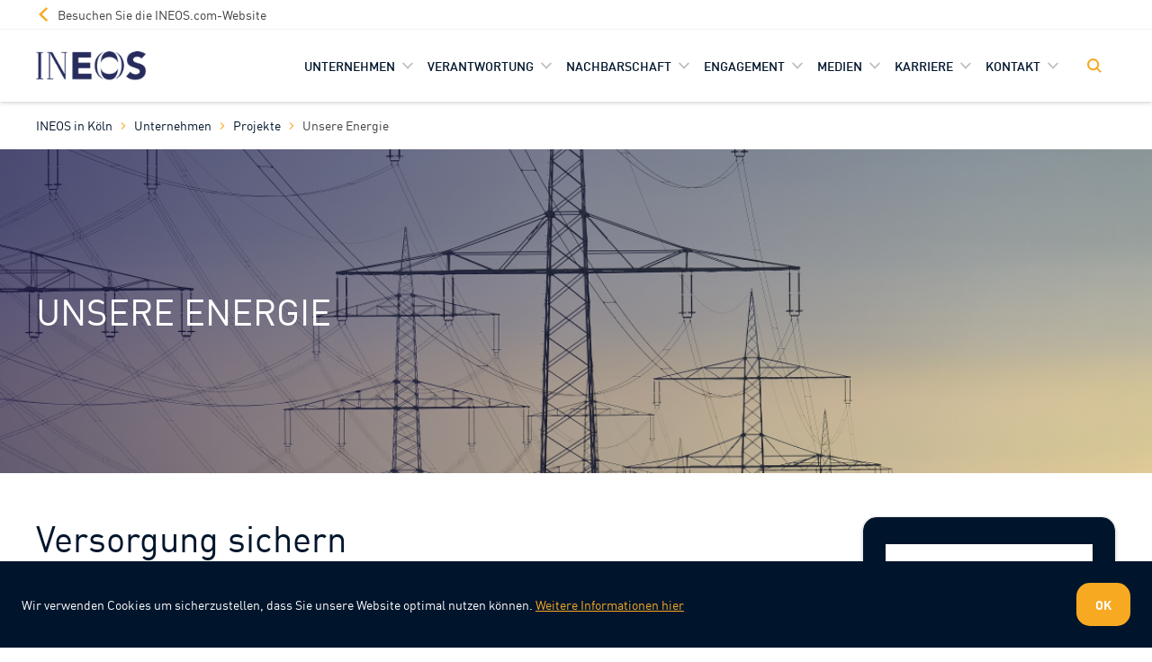

--- FILE ---
content_type: text/html; charset=utf-8
request_url: https://ineoskoeln.de/unternehmen/projekte/unsere-energie/
body_size: 48010
content:


<!DOCTYPE html>
<html lang="de" data-qa-currentlanguage="de">
  

<head>
    <meta charset="utf-8" />
    <meta http-equiv="x-ua-compatible" content="ie=edge" />
    <title>Unsere Energie | Projekte</title>
    <meta name="viewport" content="width=device-width, initial-scale=1" />



        <meta name="description" content="Als f&#252;hrender Hersteller von Kunststoffen ist sich INEOS der Verantwortung hinsichtlich der Frage, wie sich die Energie- und Rohstoffstoffversorgung f&#252;r seine Produktion in Deutschland langfristig entwickelt, bewusst. Die hierzu vorliegenden Daten, vor allem jene zur weiteren Entwicklung alternativer Energiequellen, geben Anlass, die Gesamtsituation aus den Blickwinkeln der Nachhaltigkeit und Versorgungssicherheit umfassend zu untersuchen und dabei alle Alternativen – auch jene, die derzeit als nicht sinnvoll oder nicht machbar erscheinen – objektiv gegen&#252;berzustellen." />


    <!-- Icons -->
    <link rel="apple-touch-icon" sizes="180x180" href="/apple-touch-icon.png">
    <link rel="icon" type="image/png" sizes="32x32" href="/favicon-32x32.png">
    <link rel="icon" type="image/png" sizes="16x16" href="/favicon-16x16.png">
    <link rel="manifest" href="/site.webmanifest">
    <link rel="mask-icon" href="/safari-pinned-tab.svg" color="#f7a922">
    <meta name="msapplication-TileColor" content="#1e1656">
    <meta name="theme-color" content="#ffffff">

    <!-- Facebook/Twitter/LinkedIn Opengraph -->
    <meta property="og:title" content="Unsere Energie | Projekte" />
    <meta property="og:type" content="website" />
    <meta property="og:url" content="https://www.ineoskoeln.de/unternehmen/projekte/unsere-energie/" />
    <meta property="og:description" content="Als f&#252;hrender Hersteller von Kunststoffen ist sich INEOS der Verantwortung hinsichtlich der Frage, wie sich die Energie- und Rohstoffstoffversorgung f&#252;r seine Produktion in Deutschland langfristig entwickelt, bewusst. Die hierzu vorliegenden Daten, vor allem jene zur weiteren Entwicklung alternativer Energiequellen, geben Anlass, die Gesamtsituation aus den Blickwinkeln der Nachhaltigkeit und Versorgungssicherheit umfassend zu untersuchen und dabei alle Alternativen – auch jene, die derzeit als nicht sinnvoll oder nicht machbar erscheinen – objektiv gegen&#252;berzustellen." />

    <!-- Twitter specific elements -->
    <meta name="twitter:card" content="summary">

    <link rel="canonical" href="https://www.ineoskoeln.de/unternehmen/projekte/unsere-energie/"/>

    <!-- Preload main fonts subsets -->
    <link rel="preload" href="/Static/IneosStatic/assets/fonts/DINPro-kern-latin.woff2" as="font" type="font/woff2" crossorigin />

    <!-- Preconnect to external 3rd party resources -->
    <link rel="preconnect" href="https://clients1.google.com" crossorigin>

<!-- INEOS USE THIS ONE 2017 (GTM-KLWT78Z) : [HEAD] START -->
<!-- INEOS USE THIS ONE 2017 (GTM-KLWT78Z) : [HEAD] END -->

    <!-- Azure App Insights -->
    <script>
        var appInsights=window.appInsights||function(a){
            function b(a) { c[a] = function () { var b = arguments; c.queue.push(function () { c[a].apply(c, b) }) } } var c = { config: a }, d = document, e = window; setTimeout(function () { var b = d.createElement("script"); b.async = true;b.src=a.url||"https://az416426.vo.msecnd.net/scripts/a/ai.0.js",d.getElementsByTagName("script")[0].parentNode.appendChild(b)});try{c.cookie=d.cookie}catch(a){}c.queue=[];for(var f=["Event","Exception","Metric","PageView","Trace","Dependency"];f.length;)b("track"+f.pop());if(b("setAuthenticatedUserContext"),b("clearAuthenticatedUserContext"),b("startTrackEvent"),b("stopTrackEvent"),b("startTrackPage"),b("stopTrackPage"),b("flush"),!a.disableExceptionTracking){f="onerror",b("_"+f);var g=e[f];e[f]=function(a,b,d,e,h){var i=g&&g(a,b,d,e,h);return!0!==i&&c["_"+f](a,b,d,e,h),i}}return c
        }({
            instrumentationKey:"1c2717d7-3025-496c-a948-aa19742c33f9"
        });

        window.appInsights=appInsights,appInsights.queue&&0===appInsights.queue.length&&appInsights.trackPageView();
    </script>

    <!-- Stylesheets -->
    <style>
        @font-face {
            font-family: "DINPro";
            src: url("/Static/IneosStatic/assets/fonts/DINPro-kern-latin.woff2") format("woff2"), url("/Static/IneosStatic/assets/fonts/DINPro-kern-latin.woff") format("woff");
            font-style: normal;
            font-weight: 400;
            font-display: swap;
        }
    </style>

        <style>
            @charset "UTF-8";html{box-sizing:border-box}*,:after,:before{box-sizing:inherit}body,fieldset,form,h1,h2,h3,legend,ul{margin:0;padding:0}li>ul{margin-bottom:0}fieldset,h1,h2,h3,ul{margin-bottom:1.5rem}ul{margin-left:1.5rem}html{-webkit-font-smoothing:antialiased;-moz-osx-font-smoothing:grayscale;-webkit-text-size-adjust:100%;text-size-adjust:100%;color:#404040;font-family:DINPro,Helvetica,Arial,sans-serif;font-size:1rem;line-height:1.5;min-height:100%;overflow-x:hidden;overflow-y:scroll}body{background-color:#fff}h1,h2,h3{font-family:DINPro,Helvetica,Arial,sans-serif;font-weight:400}h1{font-size:1.75rem}h1,h2{line-height:1.2}h2{font-size:1.5rem}h3{font-size:1.25rem;line-height:1.2}fieldset{border:0}button,input{font:inherit}a{color:#00152c;text-decoration:none}img,svg{font-style:italic;max-width:100%;vertical-align:middle}.c-button{border:1px solid transparent;border-radius:15px;display:inline-flex;flex-shrink:0;font-size:14px;font-weight:700;justify-content:center;line-height:1;margin:0;padding:1rem 1.25rem;text-decoration:none;text-transform:uppercase;vertical-align:middle}.c-button--primary{background-color:var(--theme-color,#f7a922);color:#fff}.c-form-label{color:#00152c;font-family:DINPro,Helvetica,Arial,sans-serif;font-weight:500;line-height:1.5;line-height:1;margin-bottom:.5rem}.c-form-label{display:inline-block;font-size:1rem}:-ms-input-placeholder{color:#bfbfbf}::placeholder{color:#bfbfbf}.c-site-header{position:relative}.c-site-header{background-color:#fff;box-shadow:0 2px 4px 0 rgba(0,0,0,.15);color:#00152c;z-index:4}.c-nav{display:none}.c-back-to-top{align-items:center;bottom:1rem;flex-wrap:wrap;height:3rem;justify-content:center;opacity:1;padding:0;position:fixed;right:1rem;width:3rem;z-index:9}
        </style>
        <link rel="stylesheet" href="/Static/IneosStatic/assets/css/style.css?version=2026.1.6.2" media="print" onload="this.media='all'">

    
    
    
</head>



<body data-cloudinary="ineoslive" data-edit-mode="False" data-cloudinary-disabled="true">

<!-- INEOS USE THIS ONE 2017 (GTM-KLWT78Z) : [BODY] START -->
<!-- INEOS USE THIS ONE 2017 (GTM-KLWT78Z) : [BODY] END -->

    <input type="hidden" id="pageLocation" value="">


<header class="c-site-header c-site-header--sticky  c-site-header--big" role="banner" data-module="site-header">
    <!-- Skip to main content link -->
    <a class="c-button c-button--secondary c-link--skip-nav" href="#main-content">Skip to main content</a>

        <div class="c-site-header__container c-site-header__container--top">
            <div class="o-container">
                <a href="https://www.ineos.com/" class="c-site-header__action c-link c-link--bare u-padding-right-none u-padding-left-none">
                    <svg class="c-icon c-link__icon c-site-header__action-icon u-margin-right-xs" aria-hidden="true">
                        <use xlink:href="/Static/IneosStatic/assets/img/icons.svg#icon-chevron-left"></use>
                    </svg>
                    <span class="c-site-header__action-label">Besuchen Sie die INEOS.com-Website</span>
                </a>
            </div>
        </div>

    <!-- Site header bottom section -->
<div class="o-container c-site-header__container" data-qa="IneosHeader">
    <!-- Site header logo -->
    <a data-qa="HeaderLogo" class="c-site-header__logo" aria-label="INEOS Koln Homepage" href="/">
        <img width="86" height="33" class="c-site-header__logo-image" srcset="/globalassets/ineos-group/INEOS-logo-no-srapline.png?h=28 320w, /globalassets/ineos-group/INEOS-logo-no-srapline.png?h=42 640w, /globalassets/ineos-group/INEOS-logo-no-srapline.png?h=84 2x" sizes="(min-width: 46.25em) 640px, 100vw" src="/globalassets/ineos-group/INEOS-logo-no-srapline.png" alt="">
    </a>
    <!-- Site header actions container -->
    <div class="c-site-header__actions-container">

        <!-- Search toggle -->
            <button data-qa="HeaderSearchButton" class="c-site-header__action c-site-header__action--search c-link c-link--bare" aria-expanded="false" aria-controls="global-search" type="button" data-toggle="js-site-search" tabindex="-1" aria-label="Toggle Search">
            </button>

        <!-- Mobile navigation toggle -->
        <button data-qa="MobileNavToggle" class="c-site-header__action c-site-header__action--nav c-link c-link--bare u-padding-right-none js-mobile-nav-toggle" aria-expanded="false" aria-controls="site-navigation" aria-label="Toggle navigation" type="button"
                data-toggle="js-site-navigation"></button>

    </div>

        <!-- Site search -->
        <div class="c-site-header__search js-site-search" id="global-search">
            <div class="o-container u-relative">
                <div class="o-grid">
                    <form action="/search/" class="js-site-search" method="get" autocomplete="off">
                        <div class="o-grid__item u-width-7/12@large">
                            <h2 class="c-site-header__search-title u-color-white">Suche</h2>
                            <div class="u-relative u-margin-bottom-large">
                                <input class="c-form-input c-form-search c-form-search--large u-margin-bottom-none js-site-search-input" id="site-search" type="search" name="q" placeholder="Suche">
                                <div class="autocomplete-suggestions u-absolute" style="max-height: 300px"></div>
                            </div>
                        </div>
                        <div class="o-grid__item u-width-5/12@large u-width-1/3@x-large u-push-1/12@x-large u-margin-top-large u-hide u-block@large">
                            <ul class="c-form-list">
                                <li class="c-form-list__item u-color-white">
                                    <fieldset class="u-flex u-flex-row u-flex-wrap">
                                    </fieldset>
                                </li>
                            </ul>
                        </div>
                    </form>
                </div>
            </div>
        </div>

    <!-- Site main navigation -->
    <nav class="c-nav c-nav--primary js-site-navigation" id="site-navigation" data-module="navigation">
        <ul class="c-nav__list c-nav__list--master u-margin-bottom-none u-margin-left-none js-navigation-list">
                <!--All Other Links in Global Nav-->
                    <li class="c-nav__list-item c-nav__list-item--master js-site-nav-item-master is-current">
                        <a data-qa="NavLinkMainWithChildren"
                           class="c-nav__link c-nav__link--master c-nav__link--parent" href="/unternehmen/">
                            Unternehmen
                        </a>
                            <button class="c-link c-nav__subnav-toggle js-toggle-subnav" type="button" aria-label="Toggle Unternehmen sub-navigation" aria-expanded="false"></button>
                            <div class="c-nav__subnav">
                                <ul class="c-nav__list">
                                        <li class="c-nav__list-item c-nav__list-item--subnav">
                                            <a href="/unternehmen/projekte/" class="c-nav__link c-nav__link--subnav">
                                                Projekte
                                            </a>
                                        </li>
                                        <li class="c-nav__list-item c-nav__list-item--subnav">
                                            <a href="/unternehmen/herkunft/" class="c-nav__link c-nav__link--subnav">
                                                Herkunft
                                            </a>
                                        </li>
                                        <li class="c-nav__list-item c-nav__list-item--subnav">
                                            <a href="/unternehmen/chemie-von-menschen/" class="c-nav__link c-nav__link--subnav">
                                                Chemie
                                            </a>
                                        </li>
                                        <li class="c-nav__list-item c-nav__list-item--subnav">
                                            <a href="/unternehmen/menschen/" class="c-nav__link c-nav__link--subnav">
                                                Menschen
                                            </a>
                                        </li>
                                        <li class="c-nav__list-item c-nav__list-item--subnav">
                                            <a href="/unternehmen/mitbestimmung/" class="c-nav__link c-nav__link--subnav">
                                                Mitbestimmung
                                            </a>
                                        </li>
                                        <li class="c-nav__list-item c-nav__list-item--subnav">
                                            <a href="/unternehmen/produkte/" class="c-nav__link c-nav__link--subnav">
                                                Produkte
                                            </a>
                                        </li>
                                        <li class="c-nav__list-item c-nav__list-item--subnav">
                                            <a href="/unternehmen/awards/" class="c-nav__link c-nav__link--subnav">
                                                Ausgezeichnet
                                            </a>
                                        </li>
                                        <li class="c-nav__list-item c-nav__list-item--subnav">
                                            <a href="/unternehmen/zertifikate/" class="c-nav__link c-nav__link--subnav">
                                                Zertifikate
                                            </a>
                                        </li>
                                </ul>
                            </div>

                    </li>
                    <li class="c-nav__list-item c-nav__list-item--master js-site-nav-item-master ">
                        <a data-qa="NavLinkMainWithChildren"
                           class="c-nav__link c-nav__link--master c-nav__link--parent" href="/verantwortung/">
                            Verantwortung
                        </a>
                            <button class="c-link c-nav__subnav-toggle js-toggle-subnav" type="button" aria-label="Toggle Verantwortung sub-navigation" aria-expanded="false"></button>
                            <div class="c-nav__subnav">
                                <ul class="c-nav__list">
                                        <li class="c-nav__list-item c-nav__list-item--subnav">
                                            <a href="/verantwortung/unsere-verantwortung-gegenuber-menschen/" class="c-nav__link c-nav__link--subnav">
                                                Unsere Verantwortung gegen&#252;ber Menschen
                                            </a>
                                        </li>
                                        <li class="c-nav__list-item c-nav__list-item--subnav">
                                            <a href="/verantwortung/unsere-verantwortung-gegenuber-der-umwelt/" class="c-nav__link c-nav__link--subnav">
                                                Unsere Verantwortung gegen&#252;ber der Umwelt
                                            </a>
                                        </li>
                                </ul>
                            </div>

                    </li>
                    <li class="c-nav__list-item c-nav__list-item--master js-site-nav-item-master ">
                        <a data-qa="NavLinkMainWithChildren"
                           class="c-nav__link c-nav__link--master c-nav__link--parent" href="/nachbarschaft/">
                            Nachbarschaft
                        </a>
                            <button class="c-link c-nav__subnav-toggle js-toggle-subnav" type="button" aria-label="Toggle Nachbarschaft sub-navigation" aria-expanded="false"></button>
                            <div class="c-nav__subnav">
                                <ul class="c-nav__list">
                                        <li class="c-nav__list-item c-nav__list-item--subnav">
                                            <a href="/nachbarschaft/kurzmeldungen/" class="c-nav__link c-nav__link--subnav">
                                                Kurzmeldungen
                                            </a>
                                        </li>
                                        <li class="c-nav__list-item c-nav__list-item--subnav">
                                            <a href="/nachbarschaft/sicherheitsinformation/" class="c-nav__link c-nav__link--subnav">
                                                Sicherheitsinfo
                                            </a>
                                        </li>
                                        <li class="c-nav__list-item c-nav__list-item--subnav">
                                            <a href="/nachbarschaft/erklarstucke/" class="c-nav__link c-nav__link--subnav">
                                                Erkl&#228;rst&#252;cke
                                            </a>
                                        </li>
                                        <li class="c-nav__list-item c-nav__list-item--subnav">
                                            <a href="/nachbarschaft/e-mail-verteiler/" class="c-nav__link c-nav__link--subnav">
                                                E-Mail-Verteiler
                                            </a>
                                        </li>
                                        <li class="c-nav__list-item c-nav__list-item--subnav">
                                            <a href="/nachbarschaft/in.dialog/" class="c-nav__link c-nav__link--subnav">
                                                IN.DIALOG
                                            </a>
                                        </li>
                                        <li class="c-nav__list-item c-nav__list-item--subnav">
                                            <a href="/nachbarschaft/gastronomie/" class="c-nav__link c-nav__link--subnav">
                                                Gastronomie
                                            </a>
                                        </li>
                                </ul>
                            </div>

                    </li>
                    <li class="c-nav__list-item c-nav__list-item--master js-site-nav-item-master ">
                        <a data-qa="NavLinkMainWithChildren"
                           class="c-nav__link c-nav__link--master c-nav__link--parent" href="/engagement/">
                            Engagement
                        </a>
                            <button class="c-link c-nav__subnav-toggle js-toggle-subnav" type="button" aria-label="Toggle Engagement sub-navigation" aria-expanded="false"></button>
                            <div class="c-nav__subnav">
                                <ul class="c-nav__list">
                                        <li class="c-nav__list-item c-nav__list-item--subnav">
                                            <a href="/engagement/schulen/" class="c-nav__link c-nav__link--subnav">
                                                Schulen
                                            </a>
                                        </li>
                                        <li class="c-nav__list-item c-nav__list-item--subnav">
                                            <a href="/engagement/universitaten/" class="c-nav__link c-nav__link--subnav">
                                                Universit&#228;ten
                                            </a>
                                        </li>
                                        <li class="c-nav__list-item c-nav__list-item--subnav">
                                            <a href="/engagement/sport/" class="c-nav__link c-nav__link--subnav">
                                                IN.BEWEGUNG
                                            </a>
                                        </li>
                                        <li class="c-nav__list-item c-nav__list-item--subnav">
                                            <a href="/engagement/humanitar/" class="c-nav__link c-nav__link--subnav">
                                                Sozial
                                            </a>
                                        </li>
                                </ul>
                            </div>

                    </li>
                    <li class="c-nav__list-item c-nav__list-item--master js-site-nav-item-master ">
                        <a data-qa="NavLinkMainWithChildren"
                           class="c-nav__link c-nav__link--master c-nav__link--parent" href="/medien/">
                            Medien
                        </a>
                            <button class="c-link c-nav__subnav-toggle js-toggle-subnav" type="button" aria-label="Toggle Medien sub-navigation" aria-expanded="false"></button>
                            <div class="c-nav__subnav">
                                <ul class="c-nav__list">
                                        <li class="c-nav__list-item c-nav__list-item--subnav">
                                            <a href="/news/" class="c-nav__link c-nav__link--subnav">
                                                Presseinformationen
                                            </a>
                                        </li>
                                        <li class="c-nav__list-item c-nav__list-item--subnav">
                                            <a href="https://www.ineos.com/de/inch-magazine/" class="c-nav__link c-nav__link--subnav">
                                                INCH
                                            </a>
                                        </li>
                                        <li class="c-nav__list-item c-nav__list-item--subnav">
                                            <a href="/insight/" class="c-nav__link c-nav__link--subnav">
                                                IN.SIGHT
                                            </a>
                                        </li>
                                        <li class="c-nav__list-item c-nav__list-item--subnav">
                                            <a href="/in-koln/" class="c-nav__link c-nav__link--subnav">
                                                IN.K&#214;LN
                                            </a>
                                        </li>
                                        <li class="c-nav__list-item c-nav__list-item--subnav">
                                            <a href="/medien/videos/" class="c-nav__link c-nav__link--subnav">
                                                Videos
                                            </a>
                                        </li>
                                        <li class="c-nav__list-item c-nav__list-item--subnav">
                                            <a href="/medien/standortbilder/" class="c-nav__link c-nav__link--subnav">
                                                Standortbilder
                                            </a>
                                        </li>
                                </ul>
                            </div>

                    </li>
                    <li class="c-nav__list-item c-nav__list-item--master js-site-nav-item-master ">
                        <a data-qa="NavLinkMainWithChildren"
                           class="c-nav__link c-nav__link--master c-nav__link--parent" href="/karriere/">
                            Karriere
                        </a>
                            <button class="c-link c-nav__subnav-toggle js-toggle-subnav" type="button" aria-label="Toggle Karriere sub-navigation" aria-expanded="false"></button>
                            <div class="c-nav__subnav">
                                <ul class="c-nav__list">
                                        <li class="c-nav__list-item c-nav__list-item--subnav">
                                            <a href="/karriere/schueler-innen/" class="c-nav__link c-nav__link--subnav">
                                                Sch&#252;ler/innen
                                            </a>
                                        </li>
                                        <li class="c-nav__list-item c-nav__list-item--subnav">
                                            <a href="/karriere/ausbildung/" class="c-nav__link c-nav__link--subnav">
                                                Ausbildung
                                            </a>
                                        </li>
                                        <li class="c-nav__list-item c-nav__list-item--subnav">
                                            <a href="/karriere/duales-studium/" class="c-nav__link c-nav__link--subnav">
                                                Duales Studium
                                            </a>
                                        </li>
                                        <li class="c-nav__list-item c-nav__list-item--subnav">
                                            <a href="/karriere/studierende/" class="c-nav__link c-nav__link--subnav">
                                                Studierende
                                            </a>
                                        </li>
                                        <li class="c-nav__list-item c-nav__list-item--subnav">
                                            <a href="/karriere/graduates/" class="c-nav__link c-nav__link--subnav">
                                                Graduates
                                            </a>
                                        </li>
                                        <li class="c-nav__list-item c-nav__list-item--subnav">
                                            <a href="/karriere/weiterbildung/" class="c-nav__link c-nav__link--subnav">
                                                Weiterbildung
                                            </a>
                                        </li>
                                        <li class="c-nav__list-item c-nav__list-item--subnav">
                                            <a href="/karriere/professionals/" class="c-nav__link c-nav__link--subnav">
                                                Professionals
                                            </a>
                                        </li>
                                </ul>
                            </div>

                    </li>
                    <li class="c-nav__list-item c-nav__list-item--master js-site-nav-item-master ">
                        <a data-qa="NavLinkMainWithChildren"
                           class="c-nav__link c-nav__link--master c-nav__link--parent" href="/kontakt/">
                            Kontakt
                        </a>
                            <button class="c-link c-nav__subnav-toggle js-toggle-subnav" type="button" aria-label="Toggle Kontakt sub-navigation" aria-expanded="false"></button>
                            <div class="c-nav__subnav">
                                <ul class="c-nav__list">
                                        <li class="c-nav__list-item c-nav__list-item--subnav">
                                            <a href="/kontakt/bei-fragen/" class="c-nav__link c-nav__link--subnav">
                                                Bei Fragen
                                            </a>
                                        </li>
                                        <li class="c-nav__list-item c-nav__list-item--subnav">
                                            <a href="/kontakt/anmeldung/" class="c-nav__link c-nav__link--subnav">
                                                Anmeldung
                                            </a>
                                        </li>
                                        <li class="c-nav__list-item c-nav__list-item--subnav">
                                            <a href="/kontakt/anfahrt/" class="c-nav__link c-nav__link--subnav">
                                                Anfahrt
                                            </a>
                                        </li>
                                        <li class="c-nav__list-item c-nav__list-item--subnav">
                                            <a href="/kontakt/umleitung-2025-26/" class="c-nav__link c-nav__link--subnav">
                                                Umleitung B9
                                            </a>
                                        </li>
                                        <li class="c-nav__list-item c-nav__list-item--subnav">
                                            <a href="/kontakt/an--und-ablieferung/" class="c-nav__link c-nav__link--subnav">
                                                Lieferung/Abholung
                                            </a>
                                        </li>
                                        <li class="c-nav__list-item c-nav__list-item--subnav">
                                            <a href="/kontakt/what3words/" class="c-nav__link c-nav__link--subnav">
                                                what3words
                                            </a>
                                        </li>
                                        <li class="c-nav__list-item c-nav__list-item--subnav">
                                            <a href="/kontakt/anmeldung-zur-handfertigkeitsprufung/" class="c-nav__link c-nav__link--subnav">
                                                Anmeldung zur Handfertigkeitspr&#252;fung
                                            </a>
                                        </li>
                                </ul>
                            </div>

                    </li>
        </ul>
    </nav>
</div>
</header>

<div class="c-page-overlay"></div>


    <!-- Main Content -->
    <main id="main-content" class="site-content c-site-content">

            <nav data-qa="Breadcrumb" aria-label="breadcrumbs" class="c-breadcrumbs u-hide@small">
                <div class="o-container">
                    <ol class="o-list-bare c-breadcrumbs__list">
                                    <li class="c-breadcrumbs__item">
                                        <a class="c-breadcrumbs__link" href="/" >INEOS in K&#246;ln</a>
                                    </li>
                                    <li class="c-breadcrumbs__item">
                                        <a class="c-breadcrumbs__link" href="/unternehmen/" >Unternehmen</a>
                                    </li>
                                    <li class="c-breadcrumbs__item">
                                        <a class="c-breadcrumbs__link" href="/unternehmen/projekte/" >Projekte</a>
                                    </li>
                                    <li class="c-breadcrumbs__item">
                                        <a class="c-breadcrumbs__link" href="/unternehmen/projekte/unsere-energie/"  aria-current="page" >Unsere Energie</a>
                                    </li>
                    </ol>
                    
                </div>
            </nav>



    <section class="c-page-header
             c-page-header--cover
             ">
            <div class="c-page-header__background"  data-src="/globalassets/ineos-group/koeln/unternehmen/projects/unsere-energie/_ins8100-2.png" data-version="1584696969"></div>
        <div class="o-container c-page-header__container">
            <div class="o-grid">
                <div class="o-grid__item c-page-header__copy">

                        <h1 class="c-page-header__title" >Unsere Energie</h1>

                </div>
            </div>
        </div>
    </section>


        

<div data-qa="StackedPage"></div>




<div class="c-page-section ">
    <div class="o-container">
        <div class="o-grid">
            <article class="o-grid__item u-width-2/3@large">
                <div class="s-wysiwyg">
                    <h2  class="c-heading-lead u-color-brand-navy">
Versorgung sichern
                    </h2>
                    <p>Als f&uuml;hrender Hersteller von Kunststoffen ist sich INEOS der Verantwortung hinsichtlich der Frage, wie sich die Energie- und Rohstoffstoffversorgung f&uuml;r seine Produktion in Deutschland langfristig entwickelt, bewusst. Die hierzu vorliegenden Daten, vor allem jene zur weiteren Entwicklung alternativer Energiequellen, geben Anlass, die Gesamtsituation aus den Blickwinkeln der Nachhaltigkeit und Versorgungssicherheit umfassend zu untersuchen und dabei alle Alternativen &ndash; auch jene, die derzeit als nicht sinnvoll oder nicht machbar erscheinen &ndash; objektiv gegen&uuml;berzustellen.</p>
<h2>Erarbeitung einer Energie- und Rohstoffstudie</h2>
<p>Angesichts sehr unterschiedlicher grunds&auml;tzlicher Haltungen zur Energiepolitik generell und der hohen Emotionalit&auml;t des Themas in der &Ouml;ffentlichkeit hat INEOS in K&ouml;ln 2017 eine Studie beauftragt, die eine unabh&auml;ngige wissenschaftliche Bearbeitung, Betrachtung und Beurteilung aller dem Produktionsstandort Deutschland zur Verf&uuml;gung stehender herk&ouml;mmlicher und nicht-herk&ouml;mmlicher Energiequellen auf eine breite Basis stellt.<br><br>Ziel der Studie war es, eine objektive, vorurteilsfreie und wissenschaftlich fundierte Entscheidungsgrundlage zu erhalten, welche Energieversorgungsoptionen und -szenarien als zukunftstr&auml;chtig erachtet werden k&ouml;nnen, diese in Zusammenarbeit und im Einklang mit allen Verantwortlichen und Beteiligten weiterzuverfolgen und in die strategischen Langfristkonzepte f&uuml;r INEOS in Deutschland einflie&szlig;en zu lassen.</p>
<p>Diese Studie befasst sich mit der Frage,</p>
<ul>
<li>welcher Mix unterschiedlicher Energiequellen</li>
<li>f&uuml;r die INEOS-Standorte in Deutschland</li>
<li>mittel- und langfristig denkbar ist</li>
<li>und welche Szenarien als die nachhaltigsten und damit als die sinnvollsten zu beurteilen sind.</li>
</ul>
<p>Neben der Energieversorgung wurde auch die Versorgung mit dem Rohstoff Erdgas mitbetrachtet. Andere Rohstoffe wie Naphtha als Einsatz f&uuml;r die Kracker am INEOS-Standort K&ouml;ln waren nicht Bestandteil der Studie.<br><br>In weiterer Folge kann diese Studie als Basis f&uuml;r Diskussionen mit der Politik, mit Verb&auml;nden, Beh&ouml;rden und anderen Beteiligten Verwendung finden.</p>
<p>INEOS in K&ouml;ln beauftragte ewi mit der Durchf&uuml;hrung dieser Studie. Der Abschlussbericht &bdquo;Energiemarktszenarien und zuk&uuml;nftige Energie- und Rohstoffbeschaffungsoptionen&ldquo; wurde im April 2018 fertiggestellt und steht rechts auf Deutsch und Englisch zum Download zur Verf&uuml;gung.</p>
<p>&nbsp;</p>
<p>&nbsp;</p>
                </div>
            </article>
            <aside class="o-grid__item u-width-1/4@large u-push-1/12@large">
                        <div class="o-grid o-grid--flex">
                                <div class="o-grid__item o-grid__item--flex u-width-1/3@medium u-width-1/1@large">
<div class="c-card c-card--download">
        <div class="c-card__image u-bg-brand-navy">
            <img width="150" height="150" class="c-card__image-thumb u-width-auto" src="/globalassets/ineos-group/koeln/unternehmen/projects/unsere-energie/ewi-icon.png" data-src="/globalassets/ineos-group/koeln/unternehmen/projects/unsere-energie/ewi-icon.png">
        </div>

    <div class="c-card__body u-padding-bottom-none">
        <h3 class="c-card__title">EWI Abschlussbericht April 2018</h3>
            <a class="c-button c-card--download__button" href="/globalassets/ineos-group/koeln/unternehmen/projects/unsere-energie/180817_ineos_energy-market-scenarios_original-en_final.pdf" download>
                <svg class="c-icon u-margin-right-xs u-color-brand-orange">
                    <use xlink:href="/Static/IneosStatic/assets/img/icons.svg#icon-download"></use>
                </svg>
                English
            </a>
            <a class="c-button c-card--download__button" href="/globalassets/ineos-group/koeln/unternehmen/projects/unsere-energie/180817_ineos_energy-market-scenarios_translation-de_final.pdf" download>
                <svg class="c-icon u-margin-right-xs u-color-brand-orange">
                    <use xlink:href="/Static/IneosStatic/assets/img/icons.svg#icon-download"></use>
                </svg>
                Deutsch
            </a>
    </div>
</div>
                                </div>
                        </div>
            </aside>
        </div>
    </div>
</div>

    </main>


<footer class="c-site-footer" data-qa="IneosFooter">
    <!-- Site footer top section -->
    <div class="u-padding-top-medium u-padding-bottom-medium">
        <div class="o-container">
            <div class="u-flex@medium u-items-center u-justify-space-between">
                <!-- Site footer top section logo -->
                <a href="/" class="c-site-footer__logo" aria-label="INEOS Koln Homepage">
                    
        <img src="data:image/svg+xml,%3Csvg xmlns=&#39;http://www.w3.org/2000/svg&#39; viewBox=&#39;0 0 3 2&#39;%3E%3C/svg%3E" data-src="/globalassets/ineos-group/INEOS-logo-no-srapline.png" alt="INEOS-logo-no-srapline.png" data-version="1575977476" 
                class="c-site-footer__logo-image" width="140" height="54"
        />

                </a>
                <!-- Site footer top section (Social media links) -->
                    <div class="c-social-media">
                        <span class="c-text-smallprint u-color-brand-orange u-text-uppercase">FOLGEN SIE UNS</span>
                        <!-- Site footer top section follow icons -->
                        <ul class="o-list-inline o-list-inline--wide c-social-media__list">

                                <li class="o-list-inline__item c-social-media__item">
                                    <a class="c-social-media__link" href="https://www.youtube.com/channel/UCWbN3dxCsE_PEuZG8C8IlKQ" target="_blank" rel="noopener noreferrer" aria-label="YouTube">
                                        <svg class="c-icon c-social-media__icon">
                                            <use xlink:href="/Static/IneosStatic/assets/img/icons.svg#icon-youtube"></use>
                                        </svg>
                                    </a>
                                </li>
                                <li class="o-list-inline__item c-social-media__item">
                                    <a class="c-social-media__link" href="https://www.linkedin.com/company/ineos-k%C3%B6ln-gmbh/" target="_blank" rel="noopener noreferrer" aria-label="Linkedin">
                                        <svg class="c-icon c-social-media__icon">
                                            <use xlink:href="/Static/IneosStatic/assets/img/icons.svg#icon-linkedin"></use>
                                        </svg>
                                    </a>
                                </li>
                                <li class="o-list-inline__item c-social-media__item">
                                    <a class="c-social-media__link" href="https://www.facebook.com/ineos" target="_blank" rel="noopener noreferrer" aria-label="Facebook">
                                        <svg class="c-icon c-social-media__icon">
                                            <use xlink:href="/Static/IneosStatic/assets/img/icons.svg#icon-facebook"></use>
                                        </svg>
                                    </a>
                                </li>

                        </ul>
                    </div>
            </div>
        </div>
    </div>
    <!-- Site footer middle section -->
    <div class="u-relative u-padding-top-large u-padding-bottom-large u-bg-brand-navy">
        <div class="c-site-footer__pattern"></div>
        <div class="o-container">
            <nav class="o-grid" aria-labelledby="site-footer-navigation">
                <h2 id="site-footer-navigation" class="u-hide-visually">INEOS Koln footer navigation</h2>
                <div class="o-grid__item u-width-1/2@large">
                    <h3 class="c-heading-charlie u-text-medium u-color-white">Rechtliches</h3>
                    <div class="o-grid">
                            <div class="o-grid__item u-width-1/3@medium">
                                <ul class="o-list-block">
                                        <li class="o-list-block__item u-margin-bottom-xxs">
                                            <a href="/impressum/" class="c-site-footer__link u-text-medium u-text-uppercase">Impressum</a>
                                        </li>
                                        <li class="o-list-block__item u-margin-bottom-xxs">
                                            <a href="/legal/datenschutz/" class="c-site-footer__link u-text-medium u-text-uppercase">Datenschutzerkl&#228;rung</a>
                                        </li>
                                        <li class="o-list-block__item u-margin-bottom-xxs">
                                            <a href="/legal/agb/" class="c-site-footer__link u-text-medium u-text-uppercase">AGB</a>
                                        </li>
                                        <li class="o-list-block__item u-margin-bottom-xxs">
                                            <a href="/unternehmen/zertifikate/" class="c-site-footer__link u-text-medium u-text-uppercase">Zertifikate</a>
                                        </li>
                                        <li class="o-list-block__item u-margin-bottom-xxs">
                                            <a href="/nachbarschaft/glossar/" class="c-site-footer__link u-text-medium u-text-uppercase">Glossar</a>
                                        </li>
                                        <li class="o-list-block__item u-margin-bottom-xxs">
                                            <a href="/legal/speak-up/" class="c-site-footer__link u-text-medium u-text-uppercase">Speak Up!</a>
                                        </li>
                                </ul>
                            </div>

                            <div class="o-grid__item u-width-1/3@medium">
                                <ul class="o-list-block">
                                        <li class="o-list-block__item u-margin-bottom-xxs">
                                            <a href="/in-koln/" class="c-site-footer__link u-text-medium u-text-uppercase">IN.K&#214;LN</a>
                                        </li>
                                        <li class="o-list-block__item u-margin-bottom-xxs">
                                            <a href="/insight/" class="c-site-footer__link u-text-medium u-text-uppercase">IN.SIGHT</a>
                                        </li>
                                        <li class="o-list-block__item u-margin-bottom-xxs">
                                            <a href="https://www.ineos.com/de/inch-magazine/" class="c-site-footer__link u-text-medium u-text-uppercase">INCH</a>
                                        </li>
                                </ul>
                            </div>


                    </div>
                </div>
            </nav>
            <!-- Section divider -->
            <hr class="u-margin-top-medium-large u-margin-bottom-medium-large u-bg-grey-darker">
            <!-- Site footer bottom section -->
            <div class="o-grid u-flex@large">
                <div class="o-grid__item c-site-footer__bottom c-text-smallprint u-width-5/6@large">
                    <p>Copyright &copy; 2026. Alle Rechte vorbehalten. Diese Website wird von INEOS im Namen der Gesch&auml;ftsbereiche ver&ouml;ffentlicht.<br>Sitz: 38 Hans Crescent, Knightsbridge, London SW1X 0LZ, Vereinigtes K&ouml;nigreich. INEOS ist eine eingetragene Marke im Eigentum von INEOS Capital Limited.<br><br></p>
                    <div class="u-color-brand-orange">
                        <p><a title="The MTM Agency" href="https://themtmagency.com/" target="_blank" rel="noopener">Design und Entwicklung der Webseite: The MTM Agency</a></p>
                    </div>
                </div>
            </div>
        </div>
    </div>



</footer>


    <!-- Cookie consent banner -->
            <div class="c-alert c-alert--info c-alert--fixed-bottom u-margin-bottom-none u-padding-all-medium u-block u-flex@medium u-bg-brand-navy" role="dialog" aria-label="cookieconsent" aria-describedby="cookieconsent:desc" aria-live="polite" data-module="cookie">
                <div class="c-alert__text">
                    <p id="cookieconsent:desc"
                       class="c-text-smallprint u-margin-bottom-medium u-margin-bottom-none@medium">
                        Wir verwenden Cookies um sicherzustellen, dass Sie unsere Website optimal nutzen k&#246;nnen. <a class="u-color-brand-orange u-text-underline" href="/legal/cookie-policy/">Weitere Informationen hier</a>
                    </p>
                </div>
                <button data-qa="CookieConsentOkButton"
                        class="c-button c-button--primary js-cookie-consent" type="button"
                        aria-label="Dismiss cookie message">
                    OK
                    </button>
                </div>

    <!-- Back to top button -->
    <button data-qa="BackToTopButton" class="c-back-to-top c-button c-button--primary is-hidden" type="button" aria-label="Back to top" data-module="back-to-top">
        <svg class="c-icon" focusable="false">
            <use xlink:href="/Static/IneosStatic/assets/img/icons.svg#icon-chevron-up"></use>
        </svg>
        <span class="c-back-to-top__label">TOP</span>
    </button>

    <!-- Scripts -->
    <!-- Render scripts referenced in view files -->
    
    <!-- Main JS file -->
    <script defer src="/Static/IneosStatic/assets/js/app.js?version=2026.1.6.2"></script>
    <script defer src="https://cse.google.com/cse.js?cx=010751825180172164304:ylusvqhaprg"></script>


</body>

</html>

--- FILE ---
content_type: text/html; charset=utf-8
request_url: https://ineoskoeln.de/unternehmen/projekte/unsere-energie/null
body_size: 41277
content:


<!DOCTYPE html>
<html lang="de" data-qa-currentlanguage="de">
  

<head>
    <meta charset="utf-8" />
    <meta http-equiv="x-ua-compatible" content="ie=edge" />
    <title>404 Page not found | INEOS</title>
    <meta name="viewport" content="width=device-width, initial-scale=1" />



        <meta name="description" content="Page not found. Please visit INEOS.com to find the page you were looking for." />


    <!-- Icons -->
    <link rel="apple-touch-icon" sizes="180x180" href="/apple-touch-icon.png">
    <link rel="icon" type="image/png" sizes="32x32" href="/favicon-32x32.png">
    <link rel="icon" type="image/png" sizes="16x16" href="/favicon-16x16.png">
    <link rel="manifest" href="/site.webmanifest">
    <link rel="mask-icon" href="/safari-pinned-tab.svg" color="#f7a922">
    <meta name="msapplication-TileColor" content="#1e1656">
    <meta name="theme-color" content="#ffffff">

    <!-- Facebook/Twitter/LinkedIn Opengraph -->
    <meta property="og:title" content="404 Page not found | INEOS" />
    <meta property="og:type" content="website" />
    <meta property="og:url" content="https://www.ineoskoeln.de/page-not-found/" />
    <meta property="og:description" content="Page not found. Please visit INEOS.com to find the page you were looking for." />

    <!-- Twitter specific elements -->
    <meta name="twitter:card" content="summary">

    <link rel="canonical" href="https://www.ineoskoeln.de/page-not-found/"/>

    <!-- Preload main fonts subsets -->
    <link rel="preload" href="/Static/IneosStatic/assets/fonts/DINPro-kern-latin.woff2" as="font" type="font/woff2" crossorigin />

    <!-- Preconnect to external 3rd party resources -->
    <link rel="preconnect" href="https://clients1.google.com" crossorigin>

<!-- INEOS USE THIS ONE 2017 (GTM-KLWT78Z) : [HEAD] START -->
<!-- INEOS USE THIS ONE 2017 (GTM-KLWT78Z) : [HEAD] END -->

    <!-- Azure App Insights -->
    <script>
        var appInsights=window.appInsights||function(a){
            function b(a) { c[a] = function () { var b = arguments; c.queue.push(function () { c[a].apply(c, b) }) } } var c = { config: a }, d = document, e = window; setTimeout(function () { var b = d.createElement("script"); b.async = true;b.src=a.url||"https://az416426.vo.msecnd.net/scripts/a/ai.0.js",d.getElementsByTagName("script")[0].parentNode.appendChild(b)});try{c.cookie=d.cookie}catch(a){}c.queue=[];for(var f=["Event","Exception","Metric","PageView","Trace","Dependency"];f.length;)b("track"+f.pop());if(b("setAuthenticatedUserContext"),b("clearAuthenticatedUserContext"),b("startTrackEvent"),b("stopTrackEvent"),b("startTrackPage"),b("stopTrackPage"),b("flush"),!a.disableExceptionTracking){f="onerror",b("_"+f);var g=e[f];e[f]=function(a,b,d,e,h){var i=g&&g(a,b,d,e,h);return!0!==i&&c["_"+f](a,b,d,e,h),i}}return c
        }({
            instrumentationKey:"1c2717d7-3025-496c-a948-aa19742c33f9"
        });

        window.appInsights=appInsights,appInsights.queue&&0===appInsights.queue.length&&appInsights.trackPageView();
    </script>

    <!-- Stylesheets -->
    <style>
        @font-face {
            font-family: "DINPro";
            src: url("/Static/IneosStatic/assets/fonts/DINPro-kern-latin.woff2") format("woff2"), url("/Static/IneosStatic/assets/fonts/DINPro-kern-latin.woff") format("woff");
            font-style: normal;
            font-weight: 400;
            font-display: swap;
        }
    </style>

        <link rel="stylesheet" href="/Static/IneosStatic/assets/css/style.css?version=2026.1.6.2">

    
    
    
</head>



<body data-cloudinary="ineoslive" data-edit-mode="False" data-cloudinary-disabled="true">

<!-- INEOS USE THIS ONE 2017 (GTM-KLWT78Z) : [BODY] START -->
<!-- INEOS USE THIS ONE 2017 (GTM-KLWT78Z) : [BODY] END -->

    <input type="hidden" id="pageLocation" value="">


<header class="c-site-header c-site-header--sticky  c-site-header--big" role="banner" data-module="site-header">
    <!-- Skip to main content link -->
    <a class="c-button c-button--secondary c-link--skip-nav" href="#main-content">Skip to main content</a>

        <div class="c-site-header__container c-site-header__container--top">
            <div class="o-container">
                <a href="https://www.ineos.com/" class="c-site-header__action c-link c-link--bare u-padding-right-none u-padding-left-none">
                    <svg class="c-icon c-link__icon c-site-header__action-icon u-margin-right-xs" aria-hidden="true">
                        <use xlink:href="/Static/IneosStatic/assets/img/icons.svg#icon-chevron-left"></use>
                    </svg>
                    <span class="c-site-header__action-label">Besuchen Sie die INEOS.com-Website</span>
                </a>
            </div>
        </div>

    <!-- Site header bottom section -->
<div class="o-container c-site-header__container" data-qa="IneosHeader">
    <!-- Site header logo -->
    <a data-qa="HeaderLogo" class="c-site-header__logo" aria-label="INEOS Koln Homepage" href="/">
        <img width="86" height="33" class="c-site-header__logo-image" srcset="/globalassets/ineos-group/INEOS-logo-no-srapline.png?h=28 320w, /globalassets/ineos-group/INEOS-logo-no-srapline.png?h=42 640w, /globalassets/ineos-group/INEOS-logo-no-srapline.png?h=84 2x" sizes="(min-width: 46.25em) 640px, 100vw" src="/globalassets/ineos-group/INEOS-logo-no-srapline.png" alt="">
    </a>
    <!-- Site header actions container -->
    <div class="c-site-header__actions-container">

        <!-- Search toggle -->
            <button data-qa="HeaderSearchButton" class="c-site-header__action c-site-header__action--search c-link c-link--bare" aria-expanded="false" aria-controls="global-search" type="button" data-toggle="js-site-search" tabindex="-1" aria-label="Toggle Search">
            </button>

        <!-- Mobile navigation toggle -->
        <button data-qa="MobileNavToggle" class="c-site-header__action c-site-header__action--nav c-link c-link--bare u-padding-right-none js-mobile-nav-toggle" aria-expanded="false" aria-controls="site-navigation" aria-label="Toggle navigation" type="button"
                data-toggle="js-site-navigation"></button>

    </div>

        <!-- Site search -->
        <div class="c-site-header__search js-site-search" id="global-search">
            <div class="o-container u-relative">
                <div class="o-grid">
                    <form action="/search/" class="js-site-search" method="get" autocomplete="off">
                        <div class="o-grid__item u-width-7/12@large">
                            <h2 class="c-site-header__search-title u-color-white">Suche</h2>
                            <div class="u-relative u-margin-bottom-large">
                                <input class="c-form-input c-form-search c-form-search--large u-margin-bottom-none js-site-search-input" id="site-search" type="search" name="q" placeholder="Suche">
                                <div class="autocomplete-suggestions u-absolute" style="max-height: 300px"></div>
                            </div>
                        </div>
                        <div class="o-grid__item u-width-5/12@large u-width-1/3@x-large u-push-1/12@x-large u-margin-top-large u-hide u-block@large">
                            <ul class="c-form-list">
                                <li class="c-form-list__item u-color-white">
                                    <fieldset class="u-flex u-flex-row u-flex-wrap">
                                    </fieldset>
                                </li>
                            </ul>
                        </div>
                    </form>
                </div>
            </div>
        </div>

    <!-- Site main navigation -->
    <nav class="c-nav c-nav--primary js-site-navigation" id="site-navigation" data-module="navigation">
        <ul class="c-nav__list c-nav__list--master u-margin-bottom-none u-margin-left-none js-navigation-list">
                <!--All Other Links in Global Nav-->
                    <li class="c-nav__list-item c-nav__list-item--master js-site-nav-item-master ">
                        <a data-qa="NavLinkMainWithChildren"
                           class="c-nav__link c-nav__link--master c-nav__link--parent" href="/unternehmen/">
                            Unternehmen
                        </a>
                            <button class="c-link c-nav__subnav-toggle js-toggle-subnav" type="button" aria-label="Toggle Unternehmen sub-navigation" aria-expanded="false"></button>
                            <div class="c-nav__subnav">
                                <ul class="c-nav__list">
                                        <li class="c-nav__list-item c-nav__list-item--subnav">
                                            <a href="/unternehmen/projekte/" class="c-nav__link c-nav__link--subnav">
                                                Projekte
                                            </a>
                                        </li>
                                        <li class="c-nav__list-item c-nav__list-item--subnav">
                                            <a href="/unternehmen/herkunft/" class="c-nav__link c-nav__link--subnav">
                                                Herkunft
                                            </a>
                                        </li>
                                        <li class="c-nav__list-item c-nav__list-item--subnav">
                                            <a href="/unternehmen/chemie-von-menschen/" class="c-nav__link c-nav__link--subnav">
                                                Chemie
                                            </a>
                                        </li>
                                        <li class="c-nav__list-item c-nav__list-item--subnav">
                                            <a href="/unternehmen/menschen/" class="c-nav__link c-nav__link--subnav">
                                                Menschen
                                            </a>
                                        </li>
                                        <li class="c-nav__list-item c-nav__list-item--subnav">
                                            <a href="/unternehmen/mitbestimmung/" class="c-nav__link c-nav__link--subnav">
                                                Mitbestimmung
                                            </a>
                                        </li>
                                        <li class="c-nav__list-item c-nav__list-item--subnav">
                                            <a href="/unternehmen/produkte/" class="c-nav__link c-nav__link--subnav">
                                                Produkte
                                            </a>
                                        </li>
                                        <li class="c-nav__list-item c-nav__list-item--subnav">
                                            <a href="/unternehmen/awards/" class="c-nav__link c-nav__link--subnav">
                                                Ausgezeichnet
                                            </a>
                                        </li>
                                        <li class="c-nav__list-item c-nav__list-item--subnav">
                                            <a href="/unternehmen/zertifikate/" class="c-nav__link c-nav__link--subnav">
                                                Zertifikate
                                            </a>
                                        </li>
                                </ul>
                            </div>

                    </li>
                    <li class="c-nav__list-item c-nav__list-item--master js-site-nav-item-master ">
                        <a data-qa="NavLinkMainWithChildren"
                           class="c-nav__link c-nav__link--master c-nav__link--parent" href="/verantwortung/">
                            Verantwortung
                        </a>
                            <button class="c-link c-nav__subnav-toggle js-toggle-subnav" type="button" aria-label="Toggle Verantwortung sub-navigation" aria-expanded="false"></button>
                            <div class="c-nav__subnav">
                                <ul class="c-nav__list">
                                        <li class="c-nav__list-item c-nav__list-item--subnav">
                                            <a href="/verantwortung/unsere-verantwortung-gegenuber-menschen/" class="c-nav__link c-nav__link--subnav">
                                                Unsere Verantwortung gegen&#252;ber Menschen
                                            </a>
                                        </li>
                                        <li class="c-nav__list-item c-nav__list-item--subnav">
                                            <a href="/verantwortung/unsere-verantwortung-gegenuber-der-umwelt/" class="c-nav__link c-nav__link--subnav">
                                                Unsere Verantwortung gegen&#252;ber der Umwelt
                                            </a>
                                        </li>
                                </ul>
                            </div>

                    </li>
                    <li class="c-nav__list-item c-nav__list-item--master js-site-nav-item-master ">
                        <a data-qa="NavLinkMainWithChildren"
                           class="c-nav__link c-nav__link--master c-nav__link--parent" href="/nachbarschaft/">
                            Nachbarschaft
                        </a>
                            <button class="c-link c-nav__subnav-toggle js-toggle-subnav" type="button" aria-label="Toggle Nachbarschaft sub-navigation" aria-expanded="false"></button>
                            <div class="c-nav__subnav">
                                <ul class="c-nav__list">
                                        <li class="c-nav__list-item c-nav__list-item--subnav">
                                            <a href="/nachbarschaft/kurzmeldungen/" class="c-nav__link c-nav__link--subnav">
                                                Kurzmeldungen
                                            </a>
                                        </li>
                                        <li class="c-nav__list-item c-nav__list-item--subnav">
                                            <a href="/nachbarschaft/sicherheitsinformation/" class="c-nav__link c-nav__link--subnav">
                                                Sicherheitsinfo
                                            </a>
                                        </li>
                                        <li class="c-nav__list-item c-nav__list-item--subnav">
                                            <a href="/nachbarschaft/erklarstucke/" class="c-nav__link c-nav__link--subnav">
                                                Erkl&#228;rst&#252;cke
                                            </a>
                                        </li>
                                        <li class="c-nav__list-item c-nav__list-item--subnav">
                                            <a href="/nachbarschaft/e-mail-verteiler/" class="c-nav__link c-nav__link--subnav">
                                                E-Mail-Verteiler
                                            </a>
                                        </li>
                                        <li class="c-nav__list-item c-nav__list-item--subnav">
                                            <a href="/nachbarschaft/in.dialog/" class="c-nav__link c-nav__link--subnav">
                                                IN.DIALOG
                                            </a>
                                        </li>
                                        <li class="c-nav__list-item c-nav__list-item--subnav">
                                            <a href="/nachbarschaft/gastronomie/" class="c-nav__link c-nav__link--subnav">
                                                Gastronomie
                                            </a>
                                        </li>
                                </ul>
                            </div>

                    </li>
                    <li class="c-nav__list-item c-nav__list-item--master js-site-nav-item-master ">
                        <a data-qa="NavLinkMainWithChildren"
                           class="c-nav__link c-nav__link--master c-nav__link--parent" href="/engagement/">
                            Engagement
                        </a>
                            <button class="c-link c-nav__subnav-toggle js-toggle-subnav" type="button" aria-label="Toggle Engagement sub-navigation" aria-expanded="false"></button>
                            <div class="c-nav__subnav">
                                <ul class="c-nav__list">
                                        <li class="c-nav__list-item c-nav__list-item--subnav">
                                            <a href="/engagement/schulen/" class="c-nav__link c-nav__link--subnav">
                                                Schulen
                                            </a>
                                        </li>
                                        <li class="c-nav__list-item c-nav__list-item--subnav">
                                            <a href="/engagement/universitaten/" class="c-nav__link c-nav__link--subnav">
                                                Universit&#228;ten
                                            </a>
                                        </li>
                                        <li class="c-nav__list-item c-nav__list-item--subnav">
                                            <a href="/engagement/sport/" class="c-nav__link c-nav__link--subnav">
                                                IN.BEWEGUNG
                                            </a>
                                        </li>
                                        <li class="c-nav__list-item c-nav__list-item--subnav">
                                            <a href="/engagement/humanitar/" class="c-nav__link c-nav__link--subnav">
                                                Sozial
                                            </a>
                                        </li>
                                </ul>
                            </div>

                    </li>
                    <li class="c-nav__list-item c-nav__list-item--master js-site-nav-item-master ">
                        <a data-qa="NavLinkMainWithChildren"
                           class="c-nav__link c-nav__link--master c-nav__link--parent" href="/medien/">
                            Medien
                        </a>
                            <button class="c-link c-nav__subnav-toggle js-toggle-subnav" type="button" aria-label="Toggle Medien sub-navigation" aria-expanded="false"></button>
                            <div class="c-nav__subnav">
                                <ul class="c-nav__list">
                                        <li class="c-nav__list-item c-nav__list-item--subnav">
                                            <a href="/news/" class="c-nav__link c-nav__link--subnav">
                                                Presseinformationen
                                            </a>
                                        </li>
                                        <li class="c-nav__list-item c-nav__list-item--subnav">
                                            <a href="https://www.ineos.com/de/inch-magazine/" class="c-nav__link c-nav__link--subnav">
                                                INCH
                                            </a>
                                        </li>
                                        <li class="c-nav__list-item c-nav__list-item--subnav">
                                            <a href="/insight/" class="c-nav__link c-nav__link--subnav">
                                                IN.SIGHT
                                            </a>
                                        </li>
                                        <li class="c-nav__list-item c-nav__list-item--subnav">
                                            <a href="/in-koln/" class="c-nav__link c-nav__link--subnav">
                                                IN.K&#214;LN
                                            </a>
                                        </li>
                                        <li class="c-nav__list-item c-nav__list-item--subnav">
                                            <a href="/medien/videos/" class="c-nav__link c-nav__link--subnav">
                                                Videos
                                            </a>
                                        </li>
                                        <li class="c-nav__list-item c-nav__list-item--subnav">
                                            <a href="/medien/standortbilder/" class="c-nav__link c-nav__link--subnav">
                                                Standortbilder
                                            </a>
                                        </li>
                                </ul>
                            </div>

                    </li>
                    <li class="c-nav__list-item c-nav__list-item--master js-site-nav-item-master ">
                        <a data-qa="NavLinkMainWithChildren"
                           class="c-nav__link c-nav__link--master c-nav__link--parent" href="/karriere/">
                            Karriere
                        </a>
                            <button class="c-link c-nav__subnav-toggle js-toggle-subnav" type="button" aria-label="Toggle Karriere sub-navigation" aria-expanded="false"></button>
                            <div class="c-nav__subnav">
                                <ul class="c-nav__list">
                                        <li class="c-nav__list-item c-nav__list-item--subnav">
                                            <a href="/karriere/schueler-innen/" class="c-nav__link c-nav__link--subnav">
                                                Sch&#252;ler/innen
                                            </a>
                                        </li>
                                        <li class="c-nav__list-item c-nav__list-item--subnav">
                                            <a href="/karriere/ausbildung/" class="c-nav__link c-nav__link--subnav">
                                                Ausbildung
                                            </a>
                                        </li>
                                        <li class="c-nav__list-item c-nav__list-item--subnav">
                                            <a href="/karriere/duales-studium/" class="c-nav__link c-nav__link--subnav">
                                                Duales Studium
                                            </a>
                                        </li>
                                        <li class="c-nav__list-item c-nav__list-item--subnav">
                                            <a href="/karriere/studierende/" class="c-nav__link c-nav__link--subnav">
                                                Studierende
                                            </a>
                                        </li>
                                        <li class="c-nav__list-item c-nav__list-item--subnav">
                                            <a href="/karriere/graduates/" class="c-nav__link c-nav__link--subnav">
                                                Graduates
                                            </a>
                                        </li>
                                        <li class="c-nav__list-item c-nav__list-item--subnav">
                                            <a href="/karriere/weiterbildung/" class="c-nav__link c-nav__link--subnav">
                                                Weiterbildung
                                            </a>
                                        </li>
                                        <li class="c-nav__list-item c-nav__list-item--subnav">
                                            <a href="/karriere/professionals/" class="c-nav__link c-nav__link--subnav">
                                                Professionals
                                            </a>
                                        </li>
                                </ul>
                            </div>

                    </li>
                    <li class="c-nav__list-item c-nav__list-item--master js-site-nav-item-master ">
                        <a data-qa="NavLinkMainWithChildren"
                           class="c-nav__link c-nav__link--master c-nav__link--parent" href="/kontakt/">
                            Kontakt
                        </a>
                            <button class="c-link c-nav__subnav-toggle js-toggle-subnav" type="button" aria-label="Toggle Kontakt sub-navigation" aria-expanded="false"></button>
                            <div class="c-nav__subnav">
                                <ul class="c-nav__list">
                                        <li class="c-nav__list-item c-nav__list-item--subnav">
                                            <a href="/kontakt/bei-fragen/" class="c-nav__link c-nav__link--subnav">
                                                Bei Fragen
                                            </a>
                                        </li>
                                        <li class="c-nav__list-item c-nav__list-item--subnav">
                                            <a href="/kontakt/anmeldung/" class="c-nav__link c-nav__link--subnav">
                                                Anmeldung
                                            </a>
                                        </li>
                                        <li class="c-nav__list-item c-nav__list-item--subnav">
                                            <a href="/kontakt/anfahrt/" class="c-nav__link c-nav__link--subnav">
                                                Anfahrt
                                            </a>
                                        </li>
                                        <li class="c-nav__list-item c-nav__list-item--subnav">
                                            <a href="/kontakt/umleitung-2025-26/" class="c-nav__link c-nav__link--subnav">
                                                Umleitung B9
                                            </a>
                                        </li>
                                        <li class="c-nav__list-item c-nav__list-item--subnav">
                                            <a href="/kontakt/an--und-ablieferung/" class="c-nav__link c-nav__link--subnav">
                                                Lieferung/Abholung
                                            </a>
                                        </li>
                                        <li class="c-nav__list-item c-nav__list-item--subnav">
                                            <a href="/kontakt/what3words/" class="c-nav__link c-nav__link--subnav">
                                                what3words
                                            </a>
                                        </li>
                                        <li class="c-nav__list-item c-nav__list-item--subnav">
                                            <a href="/kontakt/anmeldung-zur-handfertigkeitsprufung/" class="c-nav__link c-nav__link--subnav">
                                                Anmeldung zur Handfertigkeitspr&#252;fung
                                            </a>
                                        </li>
                                </ul>
                            </div>

                    </li>
        </ul>
    </nav>
</div>
</header>

<div class="c-page-overlay"></div>


    <!-- Main Content -->
    <main id="main-content" class="site-content c-site-content">

            <nav data-qa="Breadcrumb" aria-label="breadcrumbs" class="c-breadcrumbs u-hide@small">
                <div class="o-container">
                    <ol class="o-list-bare c-breadcrumbs__list">
                                    <li class="c-breadcrumbs__item">
                                        <a class="c-breadcrumbs__link" href="/" >INEOS in K&#246;ln</a>
                                    </li>
                                    <li class="c-breadcrumbs__item">
                                        <a class="c-breadcrumbs__link" href="/page-not-found/"  aria-current="page" >404 Not Found</a>
                                    </li>
                    </ol>
                    
                </div>
            </nav>



    <section class="c-page-header
             c-page-header--cover
             c-page-header--intro">
            <div class="c-page-header__background"  data-src="/globalassets/ineos-group/koeln/404-not-found/cropped-version.jpg" data-version="1631706029"></div>
        <div class="o-container c-page-header__container">
            <div class="o-grid">
                <div class="o-grid__item c-page-header__copy">

                        <h1 class="c-page-header__title" >Uuups – Entschuldigung!</h1>

<p class="c-page-header__description u-margin-bottom-none">Die von Ihnen aufgerufene Seite bzw. das von Ihnen angeforderte Dokument konnte nicht gefunden werden.</p>
<p class="c-page-header__description u-margin-bottom-none">&nbsp;</p>
<p class="c-page-header__description u-margin-bottom-none">Hierf&uuml;r kann es mehrere Ursachen geben:&nbsp;Eine vor kurzem ver&ouml;ffentlichte Kurzmeldung ist nicht mehr aktuell bzw. wurde in der Zwischenzeit wieder gel&ouml;scht; die&nbsp;von Ihnen angeforderte Seite ist derzeit m&ouml;glicherweise nicht verf&uuml;gbar; eventuell wurde die von Ihnen aufgerufene Seite auf eine neue Adresse (URL) verschoben; Sie haben die Seitenadresse manuell eingegeben &ndash; &uuml;berpr&uuml;fen Sie bitte die Eingabe auf korrekte Schreibweise.</p>
<p class="c-page-header__description u-margin-bottom-none">&nbsp;</p>
<p class="c-page-header__description u-margin-bottom-none">Gerne k&ouml;nnen Sie sich mit Ihrem Anliegen pers&ouml;nlich an uns wenden. Schauen Sie hierzu bitte auf unserer Webseite im Men&uuml; &bdquo;Kontakt&ldquo; im Bereich &bdquo;Bei Fragen&ldquo;, vielen Dank!</p>
<p class="c-page-header__description u-margin-bottom-none">&nbsp;</p>
<p class="c-page-header__description u-margin-bottom-none">&nbsp;</p>                </div>
            </div>
        </div>
    </section>


        
<div data-qa="NotFoundPage"></div> 

    </main>


<footer class="c-site-footer" data-qa="IneosFooter">
    <!-- Site footer top section -->
    <div class="u-padding-top-medium u-padding-bottom-medium">
        <div class="o-container">
            <div class="u-flex@medium u-items-center u-justify-space-between">
                <!-- Site footer top section logo -->
                <a href="/" class="c-site-footer__logo" aria-label="INEOS Koln Homepage">
                    
        <img src="data:image/svg+xml,%3Csvg xmlns=&#39;http://www.w3.org/2000/svg&#39; viewBox=&#39;0 0 3 2&#39;%3E%3C/svg%3E" data-src="/globalassets/ineos-group/INEOS-logo-no-srapline.png" alt="INEOS-logo-no-srapline.png" data-version="1575977476" 
                class="c-site-footer__logo-image" width="140" height="54"
        />

                </a>
                <!-- Site footer top section (Social media links) -->
                    <div class="c-social-media">
                        <span class="c-text-smallprint u-color-brand-orange u-text-uppercase">FOLGEN SIE UNS</span>
                        <!-- Site footer top section follow icons -->
                        <ul class="o-list-inline o-list-inline--wide c-social-media__list">

                                <li class="o-list-inline__item c-social-media__item">
                                    <a class="c-social-media__link" href="https://www.youtube.com/channel/UCWbN3dxCsE_PEuZG8C8IlKQ" target="_blank" rel="noopener noreferrer" aria-label="YouTube">
                                        <svg class="c-icon c-social-media__icon">
                                            <use xlink:href="/Static/IneosStatic/assets/img/icons.svg#icon-youtube"></use>
                                        </svg>
                                    </a>
                                </li>
                                <li class="o-list-inline__item c-social-media__item">
                                    <a class="c-social-media__link" href="https://www.linkedin.com/company/ineos-k%C3%B6ln-gmbh/" target="_blank" rel="noopener noreferrer" aria-label="Linkedin">
                                        <svg class="c-icon c-social-media__icon">
                                            <use xlink:href="/Static/IneosStatic/assets/img/icons.svg#icon-linkedin"></use>
                                        </svg>
                                    </a>
                                </li>
                                <li class="o-list-inline__item c-social-media__item">
                                    <a class="c-social-media__link" href="https://www.facebook.com/ineos" target="_blank" rel="noopener noreferrer" aria-label="Facebook">
                                        <svg class="c-icon c-social-media__icon">
                                            <use xlink:href="/Static/IneosStatic/assets/img/icons.svg#icon-facebook"></use>
                                        </svg>
                                    </a>
                                </li>

                        </ul>
                    </div>
            </div>
        </div>
    </div>
    <!-- Site footer middle section -->
    <div class="u-relative u-padding-top-large u-padding-bottom-large u-bg-brand-navy">
        <div class="c-site-footer__pattern"></div>
        <div class="o-container">
            <nav class="o-grid" aria-labelledby="site-footer-navigation">
                <h2 id="site-footer-navigation" class="u-hide-visually">INEOS Koln footer navigation</h2>
                <div class="o-grid__item u-width-1/2@large">
                    <h3 class="c-heading-charlie u-text-medium u-color-white">Rechtliches</h3>
                    <div class="o-grid">
                            <div class="o-grid__item u-width-1/3@medium">
                                <ul class="o-list-block">
                                        <li class="o-list-block__item u-margin-bottom-xxs">
                                            <a href="/impressum/" class="c-site-footer__link u-text-medium u-text-uppercase">Impressum</a>
                                        </li>
                                        <li class="o-list-block__item u-margin-bottom-xxs">
                                            <a href="/legal/datenschutz/" class="c-site-footer__link u-text-medium u-text-uppercase">Datenschutzerkl&#228;rung</a>
                                        </li>
                                        <li class="o-list-block__item u-margin-bottom-xxs">
                                            <a href="/legal/agb/" class="c-site-footer__link u-text-medium u-text-uppercase">AGB</a>
                                        </li>
                                        <li class="o-list-block__item u-margin-bottom-xxs">
                                            <a href="/unternehmen/zertifikate/" class="c-site-footer__link u-text-medium u-text-uppercase">Zertifikate</a>
                                        </li>
                                        <li class="o-list-block__item u-margin-bottom-xxs">
                                            <a href="/nachbarschaft/glossar/" class="c-site-footer__link u-text-medium u-text-uppercase">Glossar</a>
                                        </li>
                                        <li class="o-list-block__item u-margin-bottom-xxs">
                                            <a href="/legal/speak-up/" class="c-site-footer__link u-text-medium u-text-uppercase">Speak Up!</a>
                                        </li>
                                </ul>
                            </div>

                            <div class="o-grid__item u-width-1/3@medium">
                                <ul class="o-list-block">
                                        <li class="o-list-block__item u-margin-bottom-xxs">
                                            <a href="/in-koln/" class="c-site-footer__link u-text-medium u-text-uppercase">IN.K&#214;LN</a>
                                        </li>
                                        <li class="o-list-block__item u-margin-bottom-xxs">
                                            <a href="/insight/" class="c-site-footer__link u-text-medium u-text-uppercase">IN.SIGHT</a>
                                        </li>
                                        <li class="o-list-block__item u-margin-bottom-xxs">
                                            <a href="https://www.ineos.com/de/inch-magazine/" class="c-site-footer__link u-text-medium u-text-uppercase">INCH</a>
                                        </li>
                                </ul>
                            </div>


                    </div>
                </div>
            </nav>
            <!-- Section divider -->
            <hr class="u-margin-top-medium-large u-margin-bottom-medium-large u-bg-grey-darker">
            <!-- Site footer bottom section -->
            <div class="o-grid u-flex@large">
                <div class="o-grid__item c-site-footer__bottom c-text-smallprint u-width-5/6@large">
                    <p>Copyright &copy; 2026. Alle Rechte vorbehalten. Diese Website wird von INEOS im Namen der Gesch&auml;ftsbereiche ver&ouml;ffentlicht.<br>Sitz: 38 Hans Crescent, Knightsbridge, London SW1X 0LZ, Vereinigtes K&ouml;nigreich. INEOS ist eine eingetragene Marke im Eigentum von INEOS Capital Limited.<br><br></p>
                    <div class="u-color-brand-orange">
                        <p><a title="The MTM Agency" href="https://themtmagency.com/" target="_blank" rel="noopener">Design und Entwicklung der Webseite: The MTM Agency</a></p>
                    </div>
                </div>
            </div>
        </div>
    </div>



</footer>


    <!-- Cookie consent banner -->
            <div class="c-alert c-alert--info c-alert--fixed-bottom u-margin-bottom-none u-padding-all-medium u-block u-flex@medium u-bg-brand-navy" role="dialog" aria-label="cookieconsent" aria-describedby="cookieconsent:desc" aria-live="polite" data-module="cookie">
                <div class="c-alert__text">
                    <p id="cookieconsent:desc"
                       class="c-text-smallprint u-margin-bottom-medium u-margin-bottom-none@medium">
                        Wir verwenden Cookies um sicherzustellen, dass Sie unsere Website optimal nutzen k&#246;nnen. <a class="u-color-brand-orange u-text-underline" href="/legal/cookie-policy/">Weitere Informationen hier</a>
                    </p>
                </div>
                <button data-qa="CookieConsentOkButton"
                        class="c-button c-button--primary js-cookie-consent" type="button"
                        aria-label="Dismiss cookie message">
                    OK
                    </button>
                </div>

    <!-- Back to top button -->
    <button data-qa="BackToTopButton" class="c-back-to-top c-button c-button--primary is-hidden" type="button" aria-label="Back to top" data-module="back-to-top">
        <svg class="c-icon" focusable="false">
            <use xlink:href="/Static/IneosStatic/assets/img/icons.svg#icon-chevron-up"></use>
        </svg>
        <span class="c-back-to-top__label">TOP</span>
    </button>

    <!-- Scripts -->
    <!-- Render scripts referenced in view files -->
    
    <!-- Main JS file -->
    <script defer src="/Static/IneosStatic/assets/js/app.js?version=2026.1.6.2"></script>
    <script defer src="https://cse.google.com/cse.js?cx=010751825180172164304:ylusvqhaprg"></script>


</body>

</html>

--- FILE ---
content_type: text/css
request_url: https://ineoskoeln.de/Static/IneosStatic/assets/css/style.css?version=2026.1.6.2
body_size: 251937
content:
@charset "UTF-8";html{box-sizing:border-box}*,:after,:before{box-sizing:inherit}blockquote,body,caption,dd,dl,fieldset,figure,form,h1,h2,h3,h4,h5,h6,hr,legend,ol,p,pre,table,td,th,ul{margin:0;padding:0}li>ol,li>ul{margin-bottom:0}table{border-collapse:collapse;border-spacing:0}address,blockquote,dl,fieldset,figure,h1,h2,h3,h4,h5,h6,hgroup,ol,p,pre,table,ul{margin-bottom:1.5rem}dd,ol,ul{margin-left:1.5rem}@keyframes fadeIn{0%{opacity:0}to{opacity:1}}@keyframes fadeOut{0%{opacity:1}to{opacity:0}}@keyframes fadeInUp{0%{opacity:0;transform:translate3d(0,100%,0)}to{opacity:1;transform:translateZ(0)}}@keyframes fadeInDown{0%{opacity:0;transform:translate3d(0,-100%,0)}to{opacity:1;transform:translateZ(0)}}@keyframes fadeInUpSmall{to{opacity:1;transform:translateZ(0)}}@keyframes fadeOutDownSmall{to{opacity:0;transform:translate3d(0,100px,0)}}@keyframes fadeInScale{0%{opacity:0;transform:scale(1.2)}}@keyframes scroll{0%{opacity:1;transform:scaleY(0)}30%{transform:scaleY(1)}70%{opacity:1}to{opacity:0;transform:scaleY(1)}}@keyframes ticker{0%{transform:translateZ(0)}to{transform:translate3d(-25%,0,0)}}html{-webkit-font-smoothing:antialiased;-moz-osx-font-smoothing:grayscale;-webkit-text-size-adjust:100%;text-size-adjust:100%;color:#404040;font-family:DINPro,Helvetica,Arial,sans-serif;font-size:1rem;line-height:1.5;min-height:100%;overflow-x:hidden;overflow-y:scroll}

/*! purgecss start ignore */body{background-color:#fff}body[style*="position: fixed"]{width:100%}

/*! purgecss end ignore */h1,h2,h3,h4{font-family:DINPro,Helvetica,Arial,sans-serif;font-weight:400}h1{font-size:1.75rem}h1,h2{line-height:1.2}h2{font-size:1.5rem}h3{font-size:1.25rem;line-height:1.2}h4{font-size:1.125rem;line-height:1.5}h5{font-family:DINPro,Helvetica,Arial,sans-serif;font-size:1rem;font-weight:500;line-height:1.2}q{color:#00152c;font-style:italic;font-weight:700}cite{color:#404040;display:block;font-size:.875rem;font-style:normal;font-weight:400;line-height:1.5}cite:before{background-color:#f7a922;content:"";display:block;height:2px;margin-bottom:1rem;width:160px}hr{background-color:#f2f2f2;border-width:0;height:1px;margin-bottom:1.5rem}fieldset{border:0}button,input,optgroup,select,textarea{font:inherit}a{color:#00152c;cursor:pointer;text-decoration:none}a:focus,a:hover{color:#f7a922}a:focus{outline-style:none;text-decoration:underline}table{border-width:0;width:100%}table th{border-bottom:2px solid #f7a922;color:#00152c;font-family:DINPro,Helvetica,Arial,sans-serif;font-size:1rem;font-weight:700;line-height:1.5;line-height:1;padding:1rem;text-align:left;text-transform:uppercase}table th,table tr{background-color:#fff}table td,table tr{font-size:.875rem;line-height:1.5}table td{border-bottom:2px solid #e6e6e6;border-left-width:0;border-right-width:0;border-top-width:0;padding:1rem}img,picture,svg{font-style:italic;max-width:100%;vertical-align:middle}

/*! purgecss start ignore */img[style*="float: left"]{margin-bottom:1.5rem;margin-right:1.5rem}img[style*="float: right"]{margin-bottom:1.5rem;margin-left:1.5rem}

/*! purgecss end ignore */.o-container{margin-left:auto;margin-right:auto;max-width:78rem;padding-left:1.5rem;padding-right:1.5rem;width:100%}.o-container--relative{position:relative}.o-grid{margin-left:-1.5rem;margin-right:-1.5rem;width:calc(100% + 3rem)}.o-grid:after{clear:both;content:"";display:block}.o-grid--flushed,.o-grid--nested{margin-left:-1.5rem;margin-right:-1.5rem;width:calc(100% + 3rem)}.o-grid__item{float:left;margin-left:1.5rem;width:calc(100% - 3rem)}.o-grid__item>.o-grid{margin-left:-1.5rem;margin-right:-1.5rem;width:calc(100% + 3rem)}.o-grid--flex{display:flex;flex-wrap:wrap}.o-grid__item--flex{display:flex}.o-media:after{clear:both;content:"";display:block}.o-media__body{overflow:hidden}.o-media__img{float:left;margin-right:1.5rem}.o-media--small>.o-media__img{margin-right:1rem}.o-media--large>.o-media__img{margin-right:3rem}.o-media--reverse>.o-media__img{float:right;margin-left:1.5rem;margin-right:0}.o-media--small.o-media--reverse>.o-media__img{margin-left:1rem}.o-media--large.o-media--reverse>.o-media__img{margin-left:3rem}.o-table-borderless tr{border:0}.o-list-bare,.o-list-block{list-style:none;margin-left:0}.o-list-block__item{display:block}.o-list-inline{align-items:center;display:flex;flex-wrap:wrap;list-style:none;margin-left:0}.o-list-inline--wide>.o-list-inline__item:not(:last-child){margin-right:1.5rem}.o-list-inline--narrow>.o-list-inline__item:not(:last-child){margin-right:.5rem}.o-stretched-link:after{bottom:0;content:"";left:0;position:absolute;right:0;top:0;z-index:1}

/*! Flickity v2.3.0
https://flickity.metafizzy.co
---------------------------------------------- */.flickity-enabled{position:relative}.flickity-enabled:focus{outline:none}.flickity-viewport{height:100%;overflow:hidden;position:relative}.flickity-slider{height:100%;position:absolute;width:100%}.flickity-enabled.is-draggable{-webkit-tap-highlight-color:transparent;-webkit-user-select:none;-ms-user-select:none;user-select:none}.flickity-enabled.is-draggable .flickity-viewport{cursor:move;cursor:grab}.flickity-enabled.is-draggable .flickity-viewport.is-pointer-down{cursor:grabbing}.flickity-button{background:hsla(0,0%,100%,.75);border:none;color:#333;position:absolute}.flickity-button:hover{background:#fff;cursor:pointer}.flickity-button:focus{box-shadow:0 0 0 5px #19f;outline:none}.flickity-button:active{opacity:.6}.flickity-button:disabled{cursor:auto;opacity:.3;pointer-events:none}.flickity-button-icon{fill:currentColor}.flickity-prev-next-button{border-radius:50%;height:44px;top:50%;transform:translateY(-50%);width:44px}.flickity-prev-next-button.previous{left:10px}.flickity-prev-next-button.next{right:10px}.flickity-rtl .flickity-prev-next-button.previous{left:auto;right:10px}.flickity-rtl .flickity-prev-next-button.next{left:10px;right:auto}.flickity-prev-next-button .flickity-button-icon{height:60%;left:20%;position:absolute;top:20%;width:60%}.flickity-page-dots{bottom:-25px;line-height:1;list-style:none;margin:0;padding:0;position:absolute;text-align:center;width:100%}.flickity-rtl .flickity-page-dots{direction:rtl}.flickity-page-dots .dot{background:#333;border-radius:50%;cursor:pointer;display:inline-block;height:10px;margin:0 8px;opacity:.25;width:10px}.flickity-page-dots .dot.is-selected{opacity:1}.c-heading-diamond{font-size:4rem;line-height:1}.c-heading-platinum{font-size:3.5rem;line-height:1}.c-heading-gold{font-size:3rem;line-height:1.2}.c-heading-lead{font-size:2.5rem;line-height:1.2}.c-heading-alpha{font-size:1.75rem;line-height:1.2}.c-heading-bravo{font-size:1.5rem;line-height:1.2}.c-heading-charlie{font-size:1.25rem;line-height:1.2}.c-heading-delta{font-size:1.125rem;line-height:1.5}.c-heading-echo{font-size:1rem;line-height:1.2}.c-text-body{font-size:1rem;line-height:1.5}.c-text-smallprint{font-size:.875rem;line-height:1.5}.c-text-tinyprint{font-size:.75rem;line-height:1.5}.c-heading-underline{padding-bottom:1.5rem;position:relative}.c-heading-underline:after{background-color:#f7a922;bottom:0;content:"";height:2px;left:0;position:absolute;width:10rem}.c-blockquote{color:#00152c;font-family:DINPro,Helvetica,Arial,sans-serif;font-size:1.5rem;line-height:1.2}.c-blockquote:before{background-image:url("data:image/svg+xml;charset=utf-8,%3Csvg xmlns='http://www.w3.org/2000/svg' viewBox='0 0 56 37'%3E%3Cpath fill='%2300152c' d='M22 37H0V17L22 0v37zm34 0H34V17L56 0v37z'/%3E%3C/svg%3E");background-repeat:no-repeat;background-size:contain;content:"";display:block;height:1rem;margin-bottom:1rem;width:1.5rem}.c-blockquote__container{position:relative}@media only screen and (min-width:61.25em){.c-blockquote__container{display:flex}.c-blockquote__quote{width:50%}}.c-blockquote__text{margin-bottom:1rem}@media only screen and (min-width:61.25em){.c-blockquote__text--large{font-size:1.75rem;line-height:1.2}}.c-blockquote__author{color:#404040;display:block;font-size:.875rem;font-style:normal;font-weight:400;line-height:1.5;padding-top:1rem;position:relative}.c-blockquote__author:before{background-color:#f7a922;content:"";display:block;height:2px;position:absolute;top:0;width:160px}.c-blockquote__author-name{display:block;font-weight:700;text-transform:uppercase}.c-blockquote--primary:before{background-image:url("data:image/svg+xml;charset=utf-8,%3Csvg xmlns='http://www.w3.org/2000/svg' viewBox='0 0 56 37'%3E%3Cpath fill='%23f7a922' d='M22 37H0V17L22 0v37zm34 0H34V17L56 0v37z'/%3E%3C/svg%3E");height:2rem;width:3rem}.c-blockquote--panel{background-color:#f2f2f2;display:flex;flex-basis:0;flex-direction:column;flex-grow:1;justify-content:center;padding:1.5rem}@media only screen and (min-width:61.25em){.c-blockquote--panel{margin-bottom:0}}.c-blockquote--theme{color:#000}@supports ((-webkit-mask:url("#foo")) or (mask:url("#foo"))) or (-webkit-mask:url("#foo")){.c-blockquote--theme:before{background-color:var(--theme-color,#00152c);background-image:none;-webkit-mask-image:url("data:image/svg+xml;charset=utf-8,%3Csvg xmlns='http://www.w3.org/2000/svg' viewBox='0 0 56 37'%3E%3Cpath fill='%2300152c' d='M22 37H0V17L22 0v37zm34 0H34V17L56 0v37z'/%3E%3C/svg%3E");mask-image:url("data:image/svg+xml;charset=utf-8,%3Csvg xmlns='http://www.w3.org/2000/svg' viewBox='0 0 56 37'%3E%3Cpath fill='%2300152c' d='M22 37H0V17L22 0v37zm34 0H34V17L56 0v37z'/%3E%3C/svg%3E");-webkit-mask-repeat:no-repeat;mask-repeat:no-repeat}}.c-blockquote--theme[style*="--theme-color"] .c-blockquote__author,[style*="--theme-color"] .c-blockquote--theme .c-blockquote__author{color:inherit}.c-blockquote--theme[style*="--theme-color"] .c-blockquote__author:before,[style*="--theme-color"] .c-blockquote--theme .c-blockquote__author:before{background-color:var(--theme-color,#00152c)}.c-icon{fill:currentColor;display:inline-flex;flex-shrink:0;height:1em;width:1em}.c-icon--as-background{background-position:50%;background-repeat:no-repeat;background-size:contain;vertical-align:text-top}.c-dropdown__link:hover .c-icon--as-background{filter:brightness(0) invert(1)}.c-icon--location-cat-1{background-image:url("data:image/svg+xml;charset=utf-8,%3Csvg xmlns='http://www.w3.org/2000/svg' width='500' height='500'%3E%3Cpath fill='%231E1656' fill-rule='evenodd' d='M498 429H2V57h103.333v186L250 119v76.55l-37.779 31.599L225.49 243l69.585-58.218L374 119v76.735l-37.53 31.414L349.716 243l95.108-79.567-.062-.082L498 119v310ZM126 305H84.667v62H126v-62Zm206.667 0h-41.334v62h41.334v-62Zm-103.334 0H188v62h41.333v-62ZM436 305h-41.333v62H436v-62Z'/%3E%3C/svg%3E")}.c-icon--location-cat-2{background-image:url("data:image/svg+xml;charset=utf-8,%3Csvg xmlns='http://www.w3.org/2000/svg' width='500' height='500'%3E%3Cpath fill='%23B0CD35' fill-rule='evenodd' d='M477.333 498H2V188h82.667v-62h62V2h186v124h62v62h82.666v310Zm-310-103.333v82.666h62v-82.666h-62Zm82.667 0v82.666h62.248v-82.666H250Zm-165.333 0H43.333V436h41.334v-41.333Zm351.333 0h-41.333V436H436v-41.333ZM208.667 312h-41.334v41.333h41.334V312Zm103.581 0h-41.333v41.333h41.333V312Zm-227.581 0H43.333v41.333h41.334V312ZM436 312h-41.333v41.333H436V312Zm-227.333-82.667h-41.334v41.334h41.334v-41.334Zm103.581 0h-41.333v41.334h41.333v-41.334Zm-227.581 0H43.333v41.334h41.334v-41.334Zm351.333 0h-41.333v41.334H436v-41.334Zm-227.333-82.666h-41.334V188h41.334v-41.333Zm103.581 0h-41.333V188h41.333v-41.333ZM250 64h-20.667V43.333h-20.666v62h20.666V84.667H250v20.666h20.667v-62H250V64Z'/%3E%3C/svg%3E")}.c-icon--location-cat-3{background-image:url("data:image/svg+xml;charset=utf-8,%3Csvg xmlns='http://www.w3.org/2000/svg' width='500' height='500'%3E%3Cpath fill='%23F7A922' fill-rule='evenodd' d='M16 456.667h41.333V2h372v454.667h41.334V498H16v-41.333Zm144.667-62v82.666h62v-82.666h-62Zm103.333 0v82.666h62v-82.666h-62ZM140 291.333H98.667v41.334H140v-41.334Zm165.333 0H264v41.334h41.333v-41.334Zm-82.666 0h-41.334v41.334h41.334v-41.334Zm165.333 0h-41.333v41.334H388v-41.334Zm-248-82.666H98.667V250H140v-41.333Zm165.333 0H264V250h41.333v-41.333Zm-82.666 0h-41.334V250h41.334v-41.333Zm165.333 0h-41.333V250H388v-41.333ZM140 126H98.667v41.333H140V126Zm165.333 0H264v41.333h41.333V126Zm-82.666 0h-41.334v41.333h41.334V126ZM388 126h-41.333v41.333H388V126ZM140 43.333H98.667v41.334H140V43.333Zm165.333 0H264v41.334h41.333V43.333Zm-82.666 0h-41.334v41.334h41.334V43.333Zm165.333 0h-41.333v41.334H388V43.333Z'/%3E%3C/svg%3E")}.c-icon--location-cat-4{background-image:url("data:image/svg+xml;charset=utf-8,%3Csvg xmlns='http://www.w3.org/2000/svg' width='500' height='500'%3E%3Cpath fill='%23259DD7' fill-rule='evenodd' d='M211.39 143.329 228.72 126l-8.087-8.087-9.242 25.416Zm-5.11 34.338 37.053 37.053 37.053-37.053-37.053-37.053-37.053 37.053Zm51.96-81.187-4.296-11.813h-21.221l-4.296 11.813 14.906 14.906L258.24 96.48Zm7.794 21.433L257.947 126l17.329 17.329-9.242-25.416Zm-72.957 75.778-27.99 76.976h22.3l41.333-41.334-35.643-35.642Zm76.976 76.976-26.72-26.72-26.72 26.72h53.44Zm29.227 0h22.3l-27.99-76.976-35.643 35.642 41.333 41.334Zm-156.184 0 67.636-186H202V2h82.667v82.667h-8.732l67.636 186h127.096v82.666h-62V374H388v124h-62V374h-20.667v-20.667h-124V374h-20.666v124h-62V374H78v-20.667H16v-82.666h127.096Z'/%3E%3C/svg%3E")}.c-icon--location-cat-5{background-image:url("data:image/svg+xml;charset=utf-8,%3Csvg xmlns='http://www.w3.org/2000/svg' width='500' height='500'%3E%3Cpath fill='%23D0021B' fill-rule='evenodd' d='M383.8 2v33h-43.3v131.2L428.2 299l28.3 43.6c13.2 20.6 22.2 35.1 27 43.6 32 56 5.2 111.9-76.9 111.9H93c-82.1 0-108.8-55.8-76.9-112 4.8-8.3 13.6-22.5 26.5-42.7l.5-.8L71.4 299l87.7-132.7V35.1h-39.9V2h264.6zm18.9 463H92.8h309.9zM307.4 35H192.2v141.2L153.1 235l-42.6 64.6h134.1a49.6 49.6 0 0 1 93.6 0h51L346.5 235l-39-58.8V35.1zm-82.1 198.5a16.5 16.5 0 1 1 0 33 16.5 16.5 0 0 1 0-33z'/%3E%3C/svg%3E")}.c-dropdown__link.is-active .c-icon--location-cat-1{background-image:url("data:image/svg+xml;charset=utf-8,%3Csvg xmlns='http://www.w3.org/2000/svg' width='500' height='500'%3E%3Cpath fill='%23FFF' fill-rule='evenodd' d='M498 429H2V57h103.333v186L250 119v76.55l-37.779 31.599L225.49 243l69.585-58.218L374 119v76.735l-37.53 31.414L349.716 243l95.108-79.567-.062-.082L498 119v310ZM126 305H84.667v62H126v-62Zm206.667 0h-41.334v62h41.334v-62Zm-103.334 0H188v62h41.333v-62ZM436 305h-41.333v62H436v-62Z'/%3E%3C/svg%3E")}.c-dropdown__link.is-active .c-icon--location-cat-2{background-image:url("data:image/svg+xml;charset=utf-8,%3Csvg xmlns='http://www.w3.org/2000/svg' width='500' height='500'%3E%3Cpath fill='%23FFF' fill-rule='evenodd' d='M477.333 498H2V188h82.667v-62h62V2h186v124h62v62h82.666v310Zm-310-103.333v82.666h62v-82.666h-62Zm82.667 0v82.666h62.248v-82.666H250Zm-165.333 0H43.333V436h41.334v-41.333Zm351.333 0h-41.333V436H436v-41.333ZM208.667 312h-41.334v41.333h41.334V312Zm103.581 0h-41.333v41.333h41.333V312Zm-227.581 0H43.333v41.333h41.334V312ZM436 312h-41.333v41.333H436V312Zm-227.333-82.667h-41.334v41.334h41.334v-41.334Zm103.581 0h-41.333v41.334h41.333v-41.334Zm-227.581 0H43.333v41.334h41.334v-41.334Zm351.333 0h-41.333v41.334H436v-41.334Zm-227.333-82.666h-41.334V188h41.334v-41.333Zm103.581 0h-41.333V188h41.333v-41.333ZM250 64h-20.667V43.333h-20.666v62h20.666V84.667H250v20.666h20.667v-62H250V64Z'/%3E%3C/svg%3E")}.c-dropdown__link.is-active .c-icon--location-cat-3{background-image:url("data:image/svg+xml;charset=utf-8,%3Csvg xmlns='http://www.w3.org/2000/svg' width='500' height='500'%3E%3Cpath fill='%23FFF' fill-rule='evenodd' d='M16 456.667h41.333V2h372v454.667h41.334V498H16v-41.333Zm144.667-62v82.666h62v-82.666h-62Zm103.333 0v82.666h62v-82.666h-62ZM140 291.333H98.667v41.334H140v-41.334Zm165.333 0H264v41.334h41.333v-41.334Zm-82.666 0h-41.334v41.334h41.334v-41.334Zm165.333 0h-41.333v41.334H388v-41.334Zm-248-82.666H98.667V250H140v-41.333Zm165.333 0H264V250h41.333v-41.333Zm-82.666 0h-41.334V250h41.334v-41.333Zm165.333 0h-41.333V250H388v-41.333ZM140 126H98.667v41.333H140V126Zm165.333 0H264v41.333h41.333V126Zm-82.666 0h-41.334v41.333h41.334V126ZM388 126h-41.333v41.333H388V126ZM140 43.333H98.667v41.334H140V43.333Zm165.333 0H264v41.334h41.333V43.333Zm-82.666 0h-41.334v41.334h41.334V43.333Zm165.333 0h-41.333v41.334H388V43.333Z'/%3E%3C/svg%3E")}.c-dropdown__link.is-active .c-icon--location-cat-4{background-image:url("data:image/svg+xml;charset=utf-8,%3Csvg xmlns='http://www.w3.org/2000/svg' width='500' height='500'%3E%3Cpath fill='%23FFF' fill-rule='evenodd' d='M211.39 143.329 228.72 126l-8.087-8.087-9.242 25.416Zm-5.11 34.338 37.053 37.053 37.053-37.053-37.053-37.053-37.053 37.053Zm51.96-81.187-4.296-11.813h-21.221l-4.296 11.813 14.906 14.906L258.24 96.48Zm7.794 21.433L257.947 126l17.329 17.329-9.242-25.416Zm-72.957 75.778-27.99 76.976h22.3l41.333-41.334-35.643-35.642Zm76.976 76.976-26.72-26.72-26.72 26.72h53.44Zm29.227 0h22.3l-27.99-76.976-35.643 35.642 41.333 41.334Zm-156.184 0 67.636-186H202V2h82.667v82.667h-8.732l67.636 186h127.096v82.666h-62V374H388v124h-62V374h-20.667v-20.667h-124V374h-20.666v124h-62V374H78v-20.667H16v-82.666h127.096Z'/%3E%3C/svg%3E")}.c-dropdown__link.is-active .c-icon--location-cat-5{background-image:url("data:image/svg+xml;charset=utf-8,%3Csvg xmlns='http://www.w3.org/2000/svg' width='500' height='500'%3E%3Cpath fill='%23FFF' fill-rule='evenodd' d='M383.8 2v33h-43.3v131.2L428.2 299l28.3 43.6c13.2 20.6 22.2 35.1 27 43.6 32 56 5.2 111.9-76.9 111.9H93c-82.1 0-108.8-55.8-76.9-112 4.8-8.3 13.6-22.5 26.5-42.7l.5-.8L71.4 299l87.7-132.7V35.1h-39.9V2h264.6zm18.9 463H92.8h309.9zM307.4 35H192.2v141.2L153.1 235l-42.6 64.6h134.1a49.6 49.6 0 0 1 93.6 0h51L346.5 235l-39-58.8V35.1zm-82.1 198.5a16.5 16.5 0 1 1 0 33 16.5 16.5 0 0 1 0-33z'/%3E%3C/svg%3E")}.c-button{border:1px solid transparent;border-radius:15px;cursor:pointer;display:inline-flex;flex-shrink:0;font-size:14px;font-weight:700;justify-content:center;line-height:1;margin:0;padding:1rem 1.25rem;text-decoration:none;text-transform:uppercase;transition:background-color .5s ease;vertical-align:middle}.c-button:active,.c-button:focus,.c-button:hover{outline:none;text-decoration:none}@media only screen and (max-width:39.9375em){.c-button__label{clip:rect(0 0 0 0)!important;border:0!important;height:1px!important;margin:-1px!important;overflow:hidden!important;padding:0!important;position:absolute!important;white-space:nowrap!important;width:1px!important}}@media only screen and (min-width:40em){.c-button__label+.c-icon,.c-icon+.c-button__label{margin-left:.5rem}}.c-button__icon{pointer-events:none}.c-button--primary{background-color:var(--theme-color,#f7a922);color:#fff}.c-button--primary:active,.c-button--primary:hover{background-color:var(--theme-color,#f09f13);color:#fff}.c-button--primary:focus{box-shadow:inset 0 0 0 2px #fff;color:#fff;outline-style:none;text-decoration:none}.c-button--secondary{background-color:var(--theme-color,#00152c);color:#fff}.c-button--secondary:active,.c-button--secondary:hover{background-color:var(--theme-color,#f09f13);color:#fff}.c-button--secondary:focus{box-shadow:inset 0 0 0 2px #fff;color:#fff;outline-style:none;text-decoration:none}.c-button--tertiary{background-color:#141414;color:#fff}.c-button--tertiary:active,.c-button--tertiary:hover{color:#fff}.c-button--tertiary:focus{box-shadow:inset 0 0 0 2px #fff;color:#fff;outline-style:none;text-decoration:none}.c-button--outline{background-color:transparent;border-color:currentColor;color:var(--theme-color,#f7a922)}.c-button--outline.is-active{background-color:var(--theme-color,#f7a922);border-color:var(--theme-color,#f7a922);color:#fff}.c-button--outline:active,.c-button--outline:hover{background-color:var(--theme-color,#f09f13);border-color:var(--theme-color,#f09f13);color:#fff}.c-button--outline:focus{box-shadow:inset 0 0 0 2px #f7a922;outline-style:none;text-decoration:none}.c-button--outline:focus:hover{color:#fff;outline-color:#fff}.c-button--outline .c-button__icon{color:currentColor}.c-button--danger{background-color:#ff0101;color:#fff}.c-button--danger:hover{background-color:#e70000}.c-button--danger:focus{box-shadow:inset 0 0 0 2px #fff;color:#fff;outline-style:none;text-decoration:none}.c-button--ghost:focus{color:#f7a922;outline-style:none;text-decoration:underline}.c-button-group{display:inline-flex}.c-button-group .c-button{border-radius:0;flex:0 1 auto}.c-button-group .c-button:first-of-type{border-bottom-left-radius:15px;border-top-left-radius:15px}.c-button-group .c-button:last-of-type{border-bottom-right-radius:15px;border-top-right-radius:15px}.c-button--full{align-items:center;display:flex;width:100%}@media only screen and (max-width:39.9375em){.c-button--full\@small{display:flex;width:100%}}.c-button--small{padding:.75rem 1rem}.c-button.is-disabled,.c-button[disabled]{color:#404040;pointer-events:none}.c-button.is-disabled,.c-button.is-disabled:active,.c-button.is-disabled:focus,.c-button.is-disabled:hover,.c-button[disabled],.c-button[disabled]:active,.c-button[disabled]:focus,.c-button[disabled]:hover{background-color:#e6e6e6;border-color:#e6e6e6;color:#404040;cursor:not-allowed}.c-button.is-disabled.c-button--outline,.c-button[disabled].c-button--outline{background-color:transparent;border-color:#e6e6e6;color:#e6e6e6}.c-button.is-error,.is-error .c-button{position:relative}.c-button.is-error,.c-button.is-error:active,.c-button.is-error:focus,.c-button.is-error:hover,.is-error .c-button,.is-error .c-button:active,.is-error .c-button:focus,.is-error .c-button:hover{background-color:#ff0101;color:#fff;cursor:not-allowed}.c-button.is-loading .c-button__icon{animation:rotate 1s linear infinite}.c-link{align-items:center;background:none;border:0;color:#00152c;cursor:pointer;display:inline-flex;padding:0}.c-link:hover{color:#f7a922}.c-link:focus{color:#f7a922;outline-style:none;text-decoration:underline}.c-link__icon{color:#f7a922}@media only screen and (max-width:39.9375em){.c-link__label{clip:rect(0 0 0 0)!important;border:0!important;height:1px!important;margin:-1px!important;overflow:hidden!important;padding:0!important;position:absolute!important;white-space:nowrap!important;width:1px!important}}.c-link--bare{color:#404040}.c-link--bare:hover{color:#f7a922}.c-link--underline{text-decoration:underline}.c-link--button{color:#00152c;font-size:14px;font-weight:500;text-transform:uppercase}.c-link--skip-nav{background-color:#00152c;color:#fff;left:-100%;padding:1rem;position:absolute;text-decoration:none;top:0;z-index:1}.c-link--skip-nav:focus{box-shadow:inset 0 0 0 2px #fff;color:#fff;left:0;outline-style:none;text-decoration:none}.c-tag{align-self:flex-start;display:inline-block;font-family:DINPro,Helvetica,Arial,sans-serif;font-size:.875rem;font-weight:700;line-height:1.5;margin-bottom:.5rem;text-transform:uppercase}.c-tag:after{background-color:var(--theme-color,#f7a922);content:"";display:block;height:2px;width:100%}.c-tag--link:hover{color:var(--theme-color,#f7a922)}.c-tag--large{font-size:1.5rem;font-weight:500;line-height:1.2;margin-bottom:3rem}.c-tag--no-border:after{content:none}.c-dropdown{display:inline-block;position:relative}.c-dropdown__toggle{align-items:center;background-color:#fff;border:1px solid #e6e6e6;border-radius:15px;color:#404040;cursor:pointer;display:flex;font-size:1rem;line-height:1;outline:0;overflow:hidden;padding:1rem 3rem 1rem 1rem;position:relative;text-align:left;transition:border-color .25s ease;white-space:nowrap}.c-dropdown__toggle:before{background-color:#bfbfbf;bottom:0;content:"";height:2px;left:0;position:absolute;right:0}.c-dropdown__toggle:after{background-image:url("data:image/svg+xml;charset=utf-8,%3Csvg xmlns='http://www.w3.org/2000/svg' viewBox='0 0 500 500'%3E%3Cpath d='m250.2 2 110.2 192.9H140zm0 496 110.2-192.9H140z' fill='%23f7a922' fill-rule='evenodd'/%3E%3C/svg%3E");color:#f7a922;content:"";flex-shrink:0;height:1rem;pointer-events:none;position:absolute;right:1rem;top:50%;transform:translateY(-50%);width:1rem}.c-dropdown__toggle:focus{outline:0}.c-dropdown__toggle--bare{border-width:0}.c-dropdown__toggle--ellipsis{border-bottom-width:1px;border-color:transparent;box-shadow:none}.c-dropdown__toggle--ellipsis:before{content:none}.c-dropdown__toggle--ellipsis:after{background-image:url("data:image/svg+xml;charset=utf-8,%3Csvg xmlns='http://www.w3.org/2000/svg' viewBox='0 0 500 500'%3E%3Cg fill='%23bfbfbf' transform='translate(200 2)'%3E%3Ccircle cx='50' cy='50' r='50'/%3E%3Ccircle cx='50' cy='248' r='50'/%3E%3Ccircle cx='50' cy='446' r='50'/%3E%3C/g%3E%3C/svg%3E");position:static}.c-dropdown__toggle--ellipsis:focus{border-color:#f7a922;box-shadow:none}.c-dropdown__list{background-color:#fff;border:1px solid #e6e6e6;border-radius:15px;display:none;list-style-type:none;margin:0;max-height:31.25rem;min-width:100%;overflow-y:auto;position:absolute;scrollbar-color:#e6e6e6 #fff;scrollbar-width:thin;z-index:1}.c-dropdown__list::-webkit-scrollbar{width:10px}.c-dropdown__list::-webkit-scrollbar-track{background-color:#fff}.c-dropdown__list::-webkit-scrollbar-thumb{background-color:#e6e6e6;border:4px solid #fff;border-radius:0}.c-dropdown__list--right{right:0}.c-dropdown__link{background-color:#fff;color:#404040;display:block;font-size:1rem;line-height:1.5;padding:.5rem 1rem;text-align:left;text-decoration:none;width:100%}@media only screen and (min-width:61.25em){.c-dropdown__link{white-space:nowrap}}.c-dropdown__link:hover{background-color:#f7a922;color:#fff;cursor:pointer}.c-dropdown__link:active,.c-dropdown__link:focus,.c-dropdown__link:hover{outline:0}.c-dropdown--full{display:block;width:100%}.c-dropdown--full .c-dropdown__toggle{width:100%}@media only screen and (max-width:39.9375em){.c-dropdown--full\@small{display:block;width:100%}.c-dropdown--full\@small .c-dropdown__toggle{width:100%}}@media only screen and (min-width:61.25em){.c-dropdown--to-button-group\@large .c-dropdown__toggle{display:none}.c-dropdown--to-button-group\@large .c-dropdown__list{border:1px solid #e6e6e6;display:flex;position:static}.c-dropdown--to-button-group\@large .c-dropdown__link{align-items:center;border-right:1px solid #e6e6e6;display:flex;height:3rem;justify-content:center;padding-bottom:.5rem;padding-top:.5rem}}.c-dropdown--to-button-group\@large .c-dropdown__link:last-child{border-right-width:0}@media only screen and (min-width:61.25em){.c-dropdown--to-button-group\@large .c-dropdown__link.is-active{background-color:#f7a922;color:#fff}}.c-dropdown--to-button-group\@large .c-dropdown__link.is-active [class*=icon-location]:before,.c-dropdown--to-button-group\@large .c-dropdown__link.is-active:hover{color:#fff}.c-dropdown--to-button-group\@large .c-dropdown__link.is-disabled [class*=icon-location]:before{color:#bfbfbf}@media only screen and (min-width:61.25em){.c-dropdown--to-button-group\@large .c-dropdown__link:not(.is-disabled):hover{cursor:pointer}}.c-dropdown--multiselect .c-dropdown__toggle{flex-wrap:wrap;white-space:normal}.c-dropdown--multiselect .c-dropdown__badge{align-items:center;display:inline-flex;margin-bottom:.25rem;margin-right:.25rem}.c-dropdown.is-active .c-dropdown__list{display:block;padding-bottom:1rem;padding-top:1rem;top:calc(100% + .25rem)}.c-dropdown.is-active .c-dropdown__toggle:before{background-color:#f7a922}.c-dropdown.is-active .c-dropdown__toggle--ellipsis{border-bottom-width:1px;border-color:#f7a922}.c-dropdown.is-active .c-dropdown__toggle--ellipsis:after{background-image:url("data:image/svg+xml;charset=utf-8,%3Csvg xmlns='http://www.w3.org/2000/svg' viewBox='0 0 500 500'%3E%3Cg fill='%23f7a922' transform='translate(200 2)'%3E%3Ccircle cx='50' cy='50' r='50'/%3E%3Ccircle cx='50' cy='248' r='50'/%3E%3Ccircle cx='50' cy='446' r='50'/%3E%3C/g%3E%3C/svg%3E")}.c-dropdown.is-active .c-dropdown__toggle--ellipsis+.c-dropdown__list{border-top-width:1px;overflow:visible;top:calc(100% + 1rem);width:max-content}.c-dropdown.is-active .c-dropdown__toggle--ellipsis+.c-dropdown__list:before{border-color:transparent transparent #e6e6e6;border-style:solid;border-width:0 .5rem 1rem;content:"";height:0;position:absolute;right:1rem;top:-1rem;width:0}.c-dropdown.is-active .c-dropdown__toggle--ellipsis+.c-dropdown__list:after{border-color:transparent transparent #fff;border-style:solid;border-width:0 .5rem 1rem;content:"";height:0;position:absolute;right:1rem;top:calc(-1rem + 2px);width:0}.c-dropdown__item.is-active .c-dropdown__link,.c-dropdown__link.is-active{color:#f7a922}.c-dropdown__link.is-disabled{color:#bfbfbf;cursor:not-allowed;pointer-events:none}.c-form-caption{clip:rect(0 0 0 0)!important;border:0!important;height:1px!important;margin:-1px!important;overflow:hidden!important;padding:0!important;position:absolute!important;white-space:nowrap!important;width:1px!important}.c-form-list{list-style:none;margin:0;padding:0}.c-form-list--relative{position:relative}.c-form-list__item{display:block;margin-bottom:1.5rem;width:100%}@media only screen and (min-width:40em){.c-form-list__item{width:22rem}}.c-form-list__item:not(.is-error):focus-within>.c-form-label{color:#f7a922}@media only screen and (min-width:40em){.c-form-list__item--full{width:100%}}.c-form-label{color:#00152c;font-family:DINPro,Helvetica,Arial,sans-serif;font-weight:500;line-height:1.5;line-height:1;margin-bottom:.5rem;transition:color .25s ease}.c-form-input,.c-form-label{display:inline-block;font-size:1rem}.c-form-input{appearance:none;background-color:#fff;background-image:url("data:image/svg+xml;charset=utf-8,%3Csvg xmlns='http://www.w3.org/2000/svg' width='280' height='2' preserveAspectRatio='none'%3E%3Cpath fill='%23bfbfbf' d='M0 0h280v2H0z'/%3E%3C/svg%3E");background-position:0 100%;background-repeat:no-repeat;background-size:100% 2px;border:1px solid #e6e6e6;border-radius:15px;color:#404040;height:3rem;line-height:1.5;line-height:3rem;margin-bottom:.25rem;outline:0;padding:0 1rem;transition:border-color .25s ease;width:100%}.c-form-input:focus{background-image:url("data:image/svg+xml;charset=utf-8,%3Csvg xmlns='http://www.w3.org/2000/svg' width='280' height='2' preserveAspectRatio='none'%3E%3Cpath fill='%23f7a922' d='M0 0h280v2H0z'/%3E%3C/svg%3E");outline:0}:-ms-input-placeholder{color:#bfbfbf}::placeholder{color:#bfbfbf}.c-form-input--long{height:7rem;line-height:1.5;padding:1rem}.c-form-date{background-color:#fff;background-image:url("data:image/svg+xml;charset=utf-8,%3Csvg xmlns='http://www.w3.org/2000/svg' width='280' height='2' preserveAspectRatio='none'%3E%3Cpath fill='%23bfbfbf' d='M0 0h280v2H0z'/%3E%3C/svg%3E");background-position:0 100%;background-repeat:no-repeat;background-size:100% 2px;border:1px solid #e6e6e6;border-radius:15px;display:inline-block;font-size:1rem;height:3rem;line-height:1.5;margin-bottom:.25rem;outline:0;padding:1rem;transition:border-color .25s ease;width:100%}.c-form-date::-webkit-datetime-edit-month-field{padding:2px}.c-form-date::-webkit-datetime-edit-day-field{padding-right:2px}.c-form-date::-webkit-datetime-edit-year-field{padding-left:2px}.c-form-date:focus{background-image:url("data:image/svg+xml;charset=utf-8,%3Csvg xmlns='http://www.w3.org/2000/svg' width='280' height='2' preserveAspectRatio='none'%3E%3Cpath fill='%23f7a922' d='M0 0h280v2H0z'/%3E%3C/svg%3E")}@media only screen and (min-width:40em){.c-form-combo{display:flex}}.c-form-combo__input{margin-bottom:1rem}@media only screen and (min-width:40em){.c-form-combo__input{flex:1 1 auto;margin-bottom:0}}.c-form-combo__button{margin-bottom:1rem;white-space:nowrap}@media only screen and (min-width:40em){.c-form-combo__button{height:3rem;margin-bottom:0;margin-left:1.5rem}}.c-form-input-icon{position:relative}.c-form-input-icon__icon{align-items:center;color:#f7a922;display:flex;height:3rem;justify-content:center;position:absolute;top:0;width:3rem}.c-form-input-icon--right .c-form-input{margin-bottom:0;padding-right:3rem}.c-form-input-icon--right .c-form-input-icon__icon{right:0}.c-form-input-icon--left .c-form-input{margin-bottom:0;padding-left:3rem}.c-form-input-icon--left .c-form-input-icon__icon{left:0}.c-form-input-group{align-items:stretch;display:flex;flex-wrap:wrap;width:100%}.c-form-input-group .c-form-input{flex:1 1 auto;margin-bottom:0;width:1%}.c-form-input-group__text{align-items:center;background-color:#f2f2f2;display:flex;padding:.5rem 1rem;white-space:nowrap}.c-form-input-group__append,.c-form-input-group__prepend{display:flex}.c-form-input-group__append .c-form-input-group__text,.c-form-input-group__prepend .c-form-input-group__text{border-top:1px solid #e6e6e6}.c-form-input-group__prepend{margin-right:.5rem}.c-form-input-group__prepend .c-form-input-group__text{border-left:1px solid #e6e6e6}.c-form-input-group__append{margin-left:.5rem}.c-form-input-group__append .c-form-input-group__text{border-right:1px solid #e6e6e6}.c-form-search{background-image:url("data:image/svg+xml;charset=utf-8,%3Csvg viewBox='0 0 500 500' xmlns='http://www.w3.org/2000/svg'%3E%3Cpath fill='%23f7a922' d='m373 328.3 125 125-44.7 44.7-125-125a205.3 205.3 0 1 1 44.7-44.7zm-23.6-121a142.1 142.1 0 1 0-284.2 0 142.1 142.1 0 0 0 284.2 0z'/%3E%3C/svg%3E"),url("data:image/svg+xml;charset=utf-8,%3Csvg xmlns='http://www.w3.org/2000/svg' width='280' height='2' preserveAspectRatio='none'%3E%3Cpath fill='%23bfbfbf' d='M0 0h280v2H0z'/%3E%3C/svg%3E");background-position:1rem,0 100%;background-repeat:no-repeat;background-size:1rem 1rem,100% 2px;padding-left:3rem}.c-form-search:focus{background-image:url("data:image/svg+xml;charset=utf-8,%3Csvg viewBox='0 0 500 500' xmlns='http://www.w3.org/2000/svg'%3E%3Cpath fill='%23f7a922' d='m373 328.3 125 125-44.7 44.7-125-125a205.3 205.3 0 1 1 44.7-44.7zm-23.6-121a142.1 142.1 0 1 0-284.2 0 142.1 142.1 0 0 0 284.2 0z'/%3E%3C/svg%3E"),url("data:image/svg+xml;charset=utf-8,%3Csvg xmlns='http://www.w3.org/2000/svg' width='280' height='2' preserveAspectRatio='none'%3E%3Cpath fill='%23f7a922' d='M0 0h280v2H0z'/%3E%3C/svg%3E")}.c-form-search--large{height:4rem}.c-form-select{background-color:#fff;border-radius:15px;cursor:pointer;display:inline-block;font-size:1rem;line-height:1.5;margin-bottom:.25rem;position:relative;width:100%}.c-form-select:before{background-image:linear-gradient(270deg,#fff 60%,hsla(0,0%,100%,0));border-radius:0 15px 15px 0;bottom:3px;content:"";display:none;position:absolute;right:1px;top:1px;width:4rem}.c-form-select:after{background-image:url("data:image/svg+xml;charset=utf-8,%3Csvg xmlns='http://www.w3.org/2000/svg' viewBox='0 0 500 500'%3E%3Cpath d='m250.2 2 110.2 192.9H140zm0 496 110.2-192.9H140z' fill='%23f7a922' fill-rule='evenodd'/%3E%3C/svg%3E");background-position:50%;background-repeat:no-repeat;background-size:contain;content:"";height:1rem;margin-bottom:.5rem;position:absolute;right:1rem;top:50%;transform:translateY(-50%);width:1rem}.c-form-select__dropdown{appearance:none;background-color:#fff;background-image:url("data:image/svg+xml;charset=utf-8,%3Csvg xmlns='http://www.w3.org/2000/svg' width='280' height='2' preserveAspectRatio='none'%3E%3Cpath fill='%23bfbfbf' d='M0 0h280v2H0z'/%3E%3C/svg%3E");background-position:0 100%;background-repeat:no-repeat;background-size:100% 2px;border:1px solid #e6e6e6;border-radius:15px;color:#404040;cursor:pointer;height:3rem;outline:0;padding:0 3rem 0 1rem;position:relative;transition:border-color .25s ease;width:100%;z-index:1}.c-form-select__dropdown::-ms-expand{display:none}.c-form-select__dropdown:focus{background-image:url("data:image/svg+xml;charset=utf-8,%3Csvg xmlns='http://www.w3.org/2000/svg' width='280' height='2' preserveAspectRatio='none'%3E%3Cpath fill='%23f7a922' d='M0 0h280v2H0z'/%3E%3C/svg%3E")}.c-form-select__dropdown--invert{border-color:#fff}@supports (pointer-events:none){.c-form-select:after,.c-form-select:before{display:block;pointer-events:none;z-index:1}.c-form-select__dropdown{z-index:0}}.c-form-multi-select .c-form-select__dropdown,.c-form-multi-select .c-text-smallprint{display:none}@supports (-ms-ime-align:auto){.c-form-multi-select .c-form-select__dropdown,.c-form-multi-select .c-text-smallprint{display:block!important}.c-form-multi-select .c-form-select__dropdown{height:9rem;margin-bottom:.25rem;padding:0}.c-form-multi-select .c-form-select__dropdown option{padding-left:1rem}.c-form-multi-select .c-dropdown--multiselect{display:none}}.c-form-file{background-color:#f2f2f2;border:2px dashed #bfbfbf;padding:1.5rem;position:relative;text-align:center}.c-form-file:hover{border-color:#00152c}.c-form-file__input{bottom:0;left:0;opacity:0;position:absolute;right:0;top:0;width:100%}.c-form-file__input:hover{cursor:pointer}.c-form-checkbox{cursor:pointer;display:inline-block;font-size:16px;margin-bottom:.5rem;width:100%}.c-form-checkbox--inline{margin-right:3rem;width:auto}.c-form-checkbox__input{clip:rect(0 0 0 0)!important;border:0!important;height:1px!important;margin:-1px!important;overflow:hidden!important;padding:0!important;position:absolute!important;white-space:nowrap!important;width:1px!important}.c-form-checkbox__caption{display:block;margin-left:2em;position:relative}.c-form-checkbox__caption:before{background-color:#fff;border:1px solid #e6e6e6;content:"";display:inline-block;height:1em;margin-left:-2em;margin-right:1em;position:relative;top:2px;transition:border-color .25s ease;width:1em}.c-form-checkbox--radio .c-form-checkbox__caption:before{border-radius:100%}.c-form-checkbox__input:focus+.c-form-checkbox__caption:before{border-color:#f7a922}.c-form-checkbox__input:checked+.c-form-checkbox__caption:before{background-color:#f7a922;border-color:#f7a922;box-shadow:inset 0 0 0 3px #fff;transition:border-color .25s ease,background-color .25s ease}.c-form-checkbox:not(.c-form-checkbox--radio) .c-form-checkbox__input:checked+.c-form-checkbox__caption:before{background-color:#f7a922;background-image:url("data:image/svg+xml;charset=utf-8,%3Csvg xmlns='http://www.w3.org/2000/svg' viewBox='0 0 500 500'%3E%3Cpath fill='%23fff' d='M152.4 353.4 452.2 54 498 99.8l-345.4 345-.6-.5-.4.4L2 295.1l46-46 104.4 104.3z'/%3E%3C/svg%3E");background-position:50%;background-repeat:no-repeat;background-size:90%;box-shadow:none}.c-form-input-reveal{display:none}.c-form-checkbox__input--reveal:checked~.c-form-input-reveal{display:block;margin-bottom:1.5rem;margin-top:1rem}.c-form-optional{color:#bfbfbf;display:inline-block;font-size:16px;margin-left:.25rem}.c-form-optional.c-form-optional{border-bottom:0;text-decoration:none}.c-form-error{display:none}.is-error,.is-error .c-form-label{color:#ff0101}.is-error .c-form-error{display:block;font-size:.875rem;line-height:1.5}.c-form-date.input-validation-error,.c-form-date.is-error,.c-form-input.input-validation-error,.c-form-input.is-error,.c-form-select__dropdown.input-validation-error,.c-form-select__dropdown.is-error,.is-error .c-form-date,.is-error .c-form-input,.is-error .c-form-select__dropdown{background-image:url("data:image/svg+xml;charset=utf-8,%3Csvg xmlns='http://www.w3.org/2000/svg' width='280' height='2' preserveAspectRatio='none'%3E%3Cpath fill='%23ff0101' d='M0 0h280v2H0z'/%3E%3C/svg%3E")}.c-form-error.field-validation-error{color:#ff0101;display:block;font-size:.875rem;line-height:1.5}.c-form-checkbox__caption.is-error:before,.is-error .c-form-checkbox__caption:before{border-color:#ff0101}.c-form-select.is-disabled,.c-form-select[disabled]{background-color:#f2f2f2}.c-form-select.is-disabled:before,.c-form-select[disabled]:before{background-image:none}.c-form-select.is-disabled:after,.c-form-select[disabled]:after{filter:grayscale(100%)}.c-form-select__dropdown.is-disabled,.c-form-select__dropdown[disabled]{color:#bfbfbf}.c-form-select__dropdown.is-disabled:hover,.c-form-select__dropdown[disabled]:hover{cursor:not-allowed}@media only screen and (max-width:61.1875em){.c-table-container{-webkit-overflow-scrolling:touch;overflow-x:scroll}.c-table-container .c-dropdown__list{position:static}}.c-table-container table{display:table!important;min-width:600px;width:auto}@media only screen and (min-width:40em){.c-table-container table{width:100%}}.c-tabs{color:#404040;display:block;margin-bottom:1.5rem;position:relative}.c-tabs__nav{-webkit-overflow-scrolling:touch;-ms-overflow-style:-ms-autohiding-scrollbar;box-shadow:inset 0 -1px 0 #e6e6e6;overflow-x:auto;overflow-y:hidden;white-space:nowrap}.c-tabs__nav::-webkit-scrollbar{display:none}.c-tabs__nav-item{margin-right:3rem}.c-tabs__nav-link{background-color:transparent;border:0;color:#00152c;cursor:pointer;display:block;font-family:DINPro,Helvetica,Arial,sans-serif;font-weight:500;margin:0;padding:0 0 1rem;position:relative}.c-tabs__nav-link:hover{color:#f7a922}.c-tabs__nav-link:focus{color:#f7a922;outline-style:none;text-decoration:underline}.is-active .c-tabs__nav-link{text-decoration:none}.is-active .c-tabs__nav-link:after{background-color:#f7a922;bottom:0;content:"";display:block;height:.25rem;pointer-events:none;position:absolute;width:100%;z-index:2}.c-tabs__content{display:block;overflow:hidden;position:relative}.c-tabs__article{left:0;position:absolute;right:0;top:0}.c-tabs__link.is-active{font-weight:700}.c-tabs__article.is-active{position:relative;z-index:1}.c-tabs__article.is-active>.c-tabs__body{opacity:1;transition-delay:.25s;visibility:visible}.c-page-nav{display:none}@media only screen and (min-width:40em){.c-page-nav{background-color:#fff;display:block;position:sticky;top:4rem;transition:top .5s ease;z-index:2}}@media only screen and (min-width:61.25em){.c-page-nav{top:5rem}.c-site-header--big~.c-page-nav,.c-site-header--big~.site-content .c-page-nav{top:7.0625rem}}.c-page-nav__container{-webkit-overflow-scrolling:touch;-ms-overflow-style:none;overflow-x:auto;overflow-y:hidden;scrollbar-width:none}.c-page-nav__container::-webkit-scrollbar{display:none}.c-page-nav__list{display:flex;float:left;margin-bottom:0;position:relative;transition:transform .2s ease-in-out;white-space:nowrap}.c-page-nav__list--no-transition{transition:none}.c-page-nav__list-item{position:relative}.c-page-nav__list-item:not(:last-child){margin-right:1.5rem}.c-page-nav__link{color:#00152c;display:block;font-family:DINPro,Helvetica,Arial,sans-serif;font-size:.875rem;font-weight:700;line-height:1.5;padding-bottom:1.5rem;padding-top:1.5rem;text-decoration:none;text-transform:uppercase}.c-page-nav__link:hover{color:#f7a922}.c-page-nav__link:focus{color:#f7a922;outline:none}.c-page-nav__button{align-items:center;background-color:#fff;border-width:0;height:100%;opacity:0;position:absolute;top:0;visibility:hidden}.c-page-nav__button:before{background-image:linear-gradient(90deg,hsla(0,0%,100%,0),#fff);content:"";height:100%;pointer-events:none;position:absolute;top:0;width:100%}

/*! purgecss start ignore */.c-page-nav__button--right{right:0}.c-page-nav__button--right:before{right:100%}[data-overflowing=both]~.c-page-nav__button--right,[data-overflowing=right]~.c-page-nav__button--right{opacity:1;visibility:visible}.c-page-nav__button--left{left:0}.c-page-nav__button--left:before{left:100%;transform:scaleX(-1)}[data-overflowing=both]~.c-page-nav__button--left,[data-overflowing=left]~.c-page-nav__button--left{opacity:1;visibility:visible}

/*! purgecss end ignore */.c-page-nav--stacked{display:none}@media only screen and (min-width:61.25em){.c-page-nav--stacked{background-color:transparent;display:block;margin-bottom:1.5rem;top:6.5rem;z-index:0}}.c-page-nav--stacked .c-page-nav__list-item{border-top:1px solid #e6e6e6;margin-right:0}.c-page-nav--stacked .c-page-nav__list-item:last-of-type{border-bottom:1px solid #e6e6e6}.c-page-nav--stacked .c-page-nav__link{align-items:center;display:flex;justify-content:space-between;padding-bottom:.75rem;padding-top:.75rem}.c-page-nav--stacked .c-page-nav__link:hover{color:#00060d}.c-site-header--big~.c-page-section .c-page-nav--stacked,.c-site-header--big~.site-content .c-page-section .c-page-nav--stacked{top:8.625rem}.c-page-nav~.c-page-section .c-page-nav--stacked{top:10.875rem}@media only screen and (min-width:61.25em){.c-site-header~.site-content .c-page-nav~.c-page-section .c-page-nav--stacked{top:10.875rem}.c-site-header--big~.c-page-nav~.c-page-section .c-page-nav--stacked,.c-site-header--big~.site-content .c-page-nav~.c-page-section .c-page-nav--stacked{top:12.875rem}}.c-page-nav__list-item.is-active:after{background-color:#f7a922;bottom:0;content:"";height:4px;left:0;pointer-events:none;position:absolute;right:0}.c-page-nav__list-item.is-active .c-page-nav__link:focus{text-decoration:none}.c-page-nav--stacked .c-page-nav__list-item.is-active:after{content:none}.c-page-nav--stacked .c-page-nav__list-item.is-active .c-page-nav__link{color:#f7a922}.c-breadcrumbs{background-color:#fff;font-size:14px;line-height:1.2;padding-bottom:1rem;padding-top:1rem}.c-breadcrumbs__list{display:flex;flex-wrap:wrap;margin-bottom:0}.c-breadcrumbs__item{align-items:center;display:inline-flex}.c-breadcrumbs__item:not(:last-child):after{background-image:url("data:image/svg+xml;charset=utf-8,%3Csvg xmlns='http://www.w3.org/2000/svg' viewBox='0 0 500 500'%3E%3Cpath d='m105 43.8 206.7 206.7-206 206 41.5 41.5L395 250.2 146.8 2z' fill='%23f7a922'/%3E%3C/svg%3E");content:"";display:inline-block;height:8px;margin-left:.5rem;margin-right:.5rem;width:8px}.c-breadcrumbs__link{word-wrap:normal;color:#00152c;display:inline-block;line-height:1.5;max-width:30ch;overflow:hidden;text-decoration:none;text-overflow:ellipsis;white-space:nowrap}.c-breadcrumbs__link[aria-current]{color:#404040}.c-accordion{display:block;position:relative;width:100%}.c-accordion__section{border-top:1px solid #e6e6e6}.c-accordion__section:last-of-type{border-bottom:1px solid #e6e6e6}.c-accordion__label{align-items:center;background-color:#fff;border:0;color:#00152c;cursor:pointer;display:flex;font-family:DINPro,Helvetica,Arial,sans-serif;font-size:1.25rem;justify-content:space-between;line-height:1.2;margin:0;outline:0;padding:1.5rem 1rem;text-align:left;text-decoration:none;text-transform:uppercase;width:100%}.c-accordion__label:focus{color:#f7a922;outline-style:none;text-decoration:underline;text-decoration:none}.c-accordion__label:after{background-image:url("data:image/svg+xml;charset=utf-8,%3Csvg xmlns='http://www.w3.org/2000/svg' viewBox='0 0 500 500'%3E%3Cpath d='M280.5 218.7V2h-61.8v216.7H2v61.8h216.7V497h61.8V280.5H497v-61.8z' fill='%23f7a922'/%3E%3C/svg%3E");background-position:50%;background-repeat:no-repeat;background-size:contain;content:"";flex-shrink:0;height:1rem;margin-left:.5rem;pointer-events:none;transition:background-image .25s;width:1rem}@media only screen and (min-width:40em){.c-accordion__label--no-icon\@medium:after{content:none}}.c-accordion__label-text{pointer-events:none}.c-accordion__content{margin:0;padding:0 1rem 1.5rem}.c-accordion--bare .c-accordion__section{border-width:0;margin-bottom:0}.c-accordion--bare .c-accordion__content,.c-accordion--bare .c-accordion__label{border-width:0;padding:0}.c-accordion--bare .c-accordion__label{background-color:transparent;font-size:1rem;line-height:1.5}.c-accordion--bare .c-accordion__label-icon{color:inherit}.c-accordion__section.is-active{border-bottom-width:0;border-top-color:#f7a922}.c-accordion__section.is-active+.c-accordion__content{border-bottom:2px solid #f7a922}.c-accordion--bare .c-accordion__section.is-active+.c-accordion__content{border-width:0;margin-bottom:0}.c-accordion__label[aria-expanded=true]:after{background-image:url("data:image/svg+xml;charset=utf-8,%3Csvg xmlns='http://www.w3.org/2000/svg' viewBox='0 0 500 500'%3E%3Cpath d='M2 219.5h495V281H2z' fill='%23f7a922'/%3E%3C/svg%3E")}.c-alert{align-items:center;display:flex;margin-bottom:1.5rem;padding:1rem}.c-alert__icon{flex-shrink:0;margin-right:1rem}.c-alert__text{flex-grow:1;margin-right:1.5rem}.c-alert__heading{font-family:DINPro,Helvetica,Arial,sans-serif;font-size:.875rem;font-weight:700;line-height:1.5;text-transform:uppercase}.c-alert__close{color:inherit;flex-shrink:0}.c-alert__close:hover{color:inherit;opacity:.8}.c-alert__close:focus{box-shadow:inset 0 0 0 2px #fff;color:#fff;outline-offset:4px;outline-style:none;text-decoration:none}.c-alert--fixed-bottom{bottom:0;left:0;position:fixed;right:0;z-index:10}.c-alert--info{background-color:#00254d;color:#fff}.c-alert--success{background-color:#00a15b;color:#fff}.c-alert--warning{background-color:#f7a922;color:#fff}.c-alert--error{background-color:#ff0101;color:#fff}.c-notification{background-color:#fff;padding:1rem 1.5rem}@media only screen and (min-width:40em){.c-notification{align-items:center;display:flex;justify-content:space-between}}.c-notification+.c-notification{border-top:1px solid #f2f2f2}@media only screen and (min-width:40em){.c-notification__body{margin-right:1.5rem}}.c-notification__title{color:#00152c;margin-bottom:.5rem;text-transform:uppercase}@media only screen and (min-width:40em){.c-notification__title{margin-bottom:0}}.c-notification__footer{flex-shrink:0}@media only screen and (min-width:61.25em){.c-notification-group{border-radius:15px;box-shadow:0 4px 4px 0 rgba(0,0,0,.16);float:left;margin-left:1.5rem;max-width:28.125rem;overflow:hidden;position:absolute;right:1.5rem;top:8.5rem;width:calc(41.66667% - 2.125rem);z-index:1}}@media only screen and (min-width:1248px){.c-notification-group{right:calc(50vw - 624px + 1.5rem)}}@media only screen and (min-width:61.25em){.c-breadcrumbs~.c-notification-group{top:10.75rem}}.c-notification-group__header{align-items:center;background-color:#f7a922;color:#fff;display:flex;padding:1rem 1.5rem}.c-notification-group__close:focus{box-shadow:inset 0 0 0 2px #fff;color:#fff;outline-offset:4px;outline-style:none;text-decoration:none}.c-page-header{background-color:#00152c;color:#fff;position:relative}.c-page-header__background{background-position:50%;background-size:cover;height:22.5rem;position:relative}@media only screen and (min-width:40em){.c-page-header__background{bottom:0;height:auto;left:0;position:absolute;right:0;top:0}}.c-page-header__background:before{background-image:linear-gradient(180deg,rgba(30,22,86,0) 0,rgba(30,22,86,.6));bottom:0;content:"";left:0;position:absolute;right:0;top:0}@media only screen and (min-width:40em){.c-page-header__background:before{background-image:linear-gradient(270deg,rgba(30,22,86,0) 0,rgba(30,22,86,.6))}}.c-page-header__container{flex-grow:1;padding-bottom:1.5rem;padding-top:1.5rem;position:relative}@media only screen and (min-width:40em){.c-page-header__copy{padding:0}}.c-page-header__title{font-size:1.75rem;line-height:1.2;margin-bottom:0;text-transform:uppercase}@media only screen and (min-width:40em){.c-page-header__title{font-size:2.5rem;line-height:1.2}}.c-page-header__description{margin-bottom:0;margin-top:1rem;max-width:43.75rem}.c-page-header__icon{height:100px;margin-bottom:1rem;position:relative;width:100px}@media only screen and (min-width:40em){.c-page-header__icon{display:block;height:150px;margin-bottom:0;margin-left:auto;width:150px}}@media only screen and (min-width:61.25em){.c-page-header__icon{height:200px;margin-right:auto;width:200px}}@media only screen and (min-width:40em){.c-page-header--intro{overflow-x:hidden}.c-page-header--intro .c-page-header__container{align-items:center;display:flex;min-height:22.5rem}}.c-page-header--intro .c-page-header__container:before{background-image:url("data:image/svg+xml;charset=utf-8,%3Csvg viewBox='0 0 764 749' xmlns='http://www.w3.org/2000/svg'%3E%3Cpath d='M153 427c22.3 104 111.6 169.4 228.5 169.4 113.9 0 201.4-62.1 226.5-161.4-10.1 188-69.6 314-225.3 314C222 749 161.2 624.1 153 427zM259 7C132 63 61.3 207 61.3 391.9 61.3 562 137.5 690 257.7 742 97.3 694.5 0 554.3 0 374.7 0 194.6 97.8 54.1 259 7zm260.2 5C672 62.7 764 200.4 764 375.7c0 177.2-94.2 316-250 365.3 123.2-57.5 187.6-200.7 187.6-379.7 0-169-69.8-295-182.4-349.3zM384.3 0c159.9 0 217 123.6 225.7 316-24.6-100.2-112.4-163-226.9-163-116.3 0-205.3 65-228.1 168C164.5 129.6 225.9 0 384.3 0z' fill='%23707070' fill-rule='evenodd'/%3E%3C/svg%3E");background-position:50%;background-size:cover;bottom:0;content:"";height:100%;max-width:36.25rem;opacity:.2;position:absolute;right:0;top:0;width:100%}@media only screen and (min-width:40em){.c-page-header--intro .c-page-header__container:before{background-position-x:left;width:46%}}@media only screen and (min-width:40em) and (max-width:61.1875em){.c-page-header--intro .c-page-header__container:before{transform:translateX(20%)}}@media only screen and (min-width:61.25em){.c-page-header--intro .c-page-header__container:before{right:2rem}}.c-page-header--site-search .c-page-header__container{align-items:center;display:flex;flex-direction:column;flex-wrap:wrap;padding-bottom:2rem;padding-top:2rem;text-align:center}@media only screen and (min-width:61.25em){.c-page-header--site-search .c-page-header__container{flex-direction:row;text-align:left}}.c-page-header--site-search .c-page-header__title{font-size:1.75rem;line-height:1.2}@media only screen and (min-width:61.25em){.c-page-header--site-search .c-page-header__title{font-size:2.5rem;line-height:1.2}}.c-page-header--site-search .c-page-header__copy{margin-bottom:1rem}@media only screen and (min-width:61.25em){.c-page-header--site-search .c-page-header__copy{margin-bottom:1.5rem}}.c-page-header--site-search .c-page-header__description{order:3;width:auto}@media only screen and (min-width:61.25em){.c-page-header--site-search .c-page-header__description{margin-bottom:1.5rem;margin-left:auto;margin-right:0;order:2}}.c-page-header--site-search .c-page-header__search-container{order:2;width:100%}@media only screen and (min-width:61.25em){.c-page-header--site-search .c-page-header__search-container{order:3}}@media only screen and (min-width:40em){.c-page-header--cover{align-items:center;display:flex;min-height:22.5rem}}@media (-ms-high-contrast:active),(-ms-high-contrast:none){.c-page-header--cover:after{content:"";font-size:0;min-height:inherit}}.c-page-header--cover .c-page-header__container:before{content:none}@media only screen and (max-width:39.9375em){.c-page-header--cover .c-page-header__title{margin-bottom:1.5rem}.c-page-header--cover .c-page-header__description{margin-top:0}.c-page-header--cover:not(.c-page-header--intro) .c-page-header__container{padding-bottom:0;padding-top:0}}.c-page-header--cover:not(.c-page-header--intro) .c-page-header__copy{bottom:0;position:absolute}@media only screen and (min-width:40em){.c-page-header--cover:not(.c-page-header--intro) .c-page-header__copy{position:relative}}.c-page-header--cover.c-page-header--intro{background-color:#00152c}@media only screen and (max-width:39.9375em){.c-page-header--cover.c-page-header--intro .c-page-header__title{bottom:100%;position:absolute}}.c-page-header--cover.c-page-header--intro:not(.c-page-header--emphasise) .c-page-header__description{max-width:30rem}.c-page-header--cover .c-page-header__description,.c-page-header--cover .c-page-header__title{color:#fff}@media only screen and (min-width:40em){.c-page-header--emphasise .c-page-header__title{font-size:1.5rem;line-height:1.2;margin-bottom:1.5rem}}.c-page-header--emphasise .c-page-header__description{font-size:2.5rem;line-height:1.2}@media only screen and (min-width:40em){.c-page-header--emphasise .c-page-header__description{font-size:3.5rem;line-height:1;max-width:none}}@media only screen and (min-width:61.25em){.c-page-header--emphasise .c-page-header__description{font-size:4rem;line-height:1}}.c-page-header--emphasise .c-page-header__description>:last-child{margin-bottom:0}.c-page-header--emphasise .c-page-header__description strong{color:#f7a922}.c-page-pattern{position:relative}.c-page-pattern:before{background-image:linear-gradient(180deg,#ededed,#ededed 15%,#fff 80%);height:31.25rem}.c-page-pattern:after,.c-page-pattern:before{content:"";left:0;position:absolute;right:0;top:0;z-index:-1}.c-page-pattern:after{background-image:url("data:image/svg+xml;charset=utf-8,%3Csvg xmlns='http://www.w3.org/2000/svg' width='48' height='546'%3E%3Cpath fill='%23ededed' fill-rule='evenodd' d='M34.847 544.71c.116.415.582.677 1.193.677.595 0 1.052-.249 1.183-.646-.053.752-.363 1.256-1.177 1.256-.839 0-1.157-.5-1.2-1.288zm.547-1.682c-.662.224-1.03.8-1.03 1.54 0 .682.397 1.194 1.023 1.402-.835-.19-1.342-.751-1.342-1.47 0-.721.51-1.284 1.349-1.472zm1.36.016c.798.203 1.28.754 1.28 1.456 0 .71-.492 1.265-1.308 1.462.645-.23.982-.803.982-1.52 0-.676-.365-1.18-.954-1.398zm-.708-.044c.835 0 1.134.495 1.179 1.265-.129-.401-.587-.652-1.185-.652-.608 0-1.073.259-1.192.672.05-.766.37-1.285 1.198-1.285zm-25.644-33.582c.204.833 1.02 1.355 2.088 1.355 1.04 0 1.841-.496 2.07-1.29-.092 1.503-.635 2.512-2.059 2.512-1.468 0-2.024-1-2.1-2.577zm.958-3.363c-1.159.448-1.802 1.601-1.802 3.082 0 1.362.695 2.387 1.79 2.803C9.886 511.56 9 510.438 9 509c0-1.443.89-2.568 2.36-2.945zm2.38.033c1.397.407 2.24 1.509 2.24 2.912 0 1.418-.862 2.53-2.288 2.924 1.127-.46 1.718-1.606 1.718-3.04 0-1.352-.64-2.361-1.67-2.796zM12.5 506c1.461 0 1.984.99 2.063 2.53-.225-.803-1.027-1.305-2.074-1.305-1.064 0-1.877.519-2.085 1.344.087-1.531.647-2.569 2.096-2.569zm20.347-26.442c.262 1.11 1.311 1.806 2.685 1.806 1.338 0 2.367-.662 2.662-1.721-.119 2.005-.818 3.35-2.648 3.35-1.888 0-2.603-1.333-2.699-3.435zm1.231-4.484c-1.49.597-2.316 2.134-2.316 4.109 0 1.816.893 3.183 2.3 3.737-1.878-.506-3.018-2.003-3.018-3.92 0-1.924 1.146-3.424 3.034-3.926zm3.06.043c1.797.542 2.881 2.012 2.881 3.883 0 1.891-1.108 3.373-2.942 3.899 1.45-.615 2.209-2.142 2.209-4.053 0-1.803-.822-3.149-2.148-3.729zM35.547 475c1.879 0 2.55 1.32 2.652 3.372-.289-1.069-1.32-1.738-2.666-1.738-1.368 0-2.413.69-2.681 1.792.112-2.043.832-3.426 2.695-3.426zM9.203 441.697c.32 1.388 1.603 2.258 3.281 2.258 1.636 0 2.893-.827 3.254-2.151-.145 2.506-1 4.187-3.236 4.187-2.307 0-3.181-1.665-3.299-4.294zm1.505-5.605c-1.82.747-2.83 2.668-2.83 5.136 0 2.271 1.09 3.98 2.811 4.672C8.392 445.268 7 443.396 7 441c0-2.404 1.4-4.28 3.708-4.908zm3.74.055c2.196.677 3.521 2.514 3.521 4.852 0 2.365-1.355 4.217-3.596 4.874 1.772-.768 2.7-2.677 2.7-5.066 0-2.254-1.005-3.936-2.625-4.66zM12.502 436c2.296 0 3.117 1.65 3.242 4.215-.354-1.336-1.615-2.173-3.26-2.173-1.672 0-2.949.864-3.276 2.24.136-2.553 1.017-4.282 3.294-4.282zm19.147-26.164c.379 1.665 1.894 2.71 3.878 2.71 1.933 0 3.42-.992 3.846-2.582-.172 3.008-1.182 5.025-3.825 5.025-2.727 0-3.76-1.998-3.899-5.153zm1.778-6.726c-2.15.896-3.345 3.202-3.345 6.164 0 2.725 1.29 4.775 3.323 5.607-2.714-.76-4.36-3.006-4.36-5.882 0-2.884 1.655-5.135 4.382-5.889zm4.42.066c2.596.813 4.162 3.017 4.162 5.823 0 2.838-1.601 5.06-4.25 5.849 2.094-.921 3.191-3.213 3.191-6.08 0-2.704-1.188-4.722-3.102-5.592zM35.549 403c2.713 0 3.684 1.98 3.83 5.059-.417-1.604-1.907-2.608-3.851-2.608-1.976 0-3.485 1.036-3.872 2.688.161-3.064 1.202-5.139 3.893-5.139zM8.804 370.406c.408 1.804 2.04 2.936 4.176 2.936 2.082 0 3.682-1.076 4.142-2.797-.185 3.258-1.273 5.443-4.12 5.443-2.936 0-4.048-2.165-4.198-5.582zm1.915-7.286c-2.317.97-3.603 3.468-3.603 6.677 0 2.952 1.39 5.173 3.58 6.074C7.771 375.048 6 372.615 6 369.499c0-3.125 1.782-5.563 4.72-6.38zm4.76.07c2.796.881 4.482 3.27 4.482 6.31 0 3.073-1.725 5.48-4.578 6.335 2.256-.998 3.437-3.48 3.437-6.586 0-2.93-1.279-5.116-3.34-6.058zm-2.476-.19c2.922 0 3.967 2.145 4.125 5.48-.45-1.738-2.054-2.825-4.148-2.825-2.128 0-3.753 1.123-4.17 2.912.174-3.319 1.295-5.567 4.193-5.567zm18.247-26.454c.466 2.08 2.331 3.387 4.773 3.387 2.379 0 4.208-1.241 4.733-3.228-.211 3.76-1.454 6.282-4.707 6.282-3.357 0-4.628-2.499-4.8-6.441zm2.189-8.408c-2.648 1.12-4.118 4.003-4.118 7.704 0 3.406 1.588 5.97 4.09 7.009-3.34-.95-5.366-3.757-5.366-7.352 0-3.606 2.037-6.419 5.394-7.361zm5.44.082c3.194 1.016 5.121 3.77 5.121 7.28 0 3.546-1.971 6.324-5.232 7.31 2.578-1.152 3.928-4.016 3.928-7.6 0-3.38-1.462-5.903-3.818-6.99zm-2.83-.22c3.34 0 4.533 2.475 4.714 6.323-.513-2.005-2.348-3.26-4.74-3.26-2.432 0-4.29 1.296-4.766 3.36.198-3.829 1.48-6.423 4.792-6.423zM7.605 295.685c.525 2.359 2.622 3.84 5.37 3.84 2.676 0 4.734-1.407 5.324-3.659-.237 4.262-1.636 7.119-5.295 7.119-3.776 0-5.206-2.832-5.399-7.3zm2.462-9.529c-2.978 1.27-4.632 4.537-4.632 8.732 0 3.86 1.786 6.765 4.602 7.943C6.278 301.755 4 298.573 4 294.499c0-4.087 2.29-7.275 6.067-8.343zm6.12.093c3.595 1.152 5.763 4.275 5.763 8.25 0 4.02-2.218 7.168-5.886 8.285 2.9-1.305 4.42-4.551 4.42-8.612 0-3.832-1.646-6.69-4.296-7.923zM13.005 286c3.756 0 5.1 2.805 5.304 7.166-.578-2.272-2.642-3.694-5.334-3.694-2.735 0-4.825 1.469-5.36 3.808.222-4.34 1.664-7.28 5.39-7.28zm16.847-25.745c.553 2.497 2.768 4.065 5.667 4.065 2.826 0 4.998-1.49 5.621-3.874-.25 4.513-1.727 7.538-5.59 7.538-3.986 0-5.495-2.998-5.698-7.73zm2.599-10.09c-3.144 1.345-4.89 4.804-4.89 9.246 0 4.087 1.886 7.162 4.858 8.41-3.968-1.14-6.373-4.508-6.373-8.822 0-4.327 2.419-7.703 6.405-8.834zm6.46.099c3.794 1.22 6.083 4.526 6.083 8.735 0 4.256-2.341 7.59-6.213 8.773 3.061-1.382 4.664-4.82 4.664-9.12 0-4.056-1.736-7.083-4.534-8.388zM35.55 250c3.965 0 5.383 2.97 5.598 7.588-.61-2.406-2.788-3.912-5.63-3.912-2.887 0-5.093 1.555-5.659 4.032.236-4.595 1.757-7.708 5.69-7.708zM6.405 216.964c.641 2.913 3.205 4.743 6.563 4.743 3.271 0 5.786-1.738 6.508-4.52-.29 5.265-2 8.794-6.472 8.794-4.616 0-6.363-3.497-6.599-9.017zm3.01-11.77c-3.64 1.567-5.662 5.603-5.662 10.786 0 4.768 2.183 8.356 5.624 9.81C4.785 224.463 2 220.532 2 215.5c0-5.048 2.8-8.987 7.416-10.306zm7.48.114c4.393 1.423 7.043 5.28 7.043 10.19 0 4.966-2.71 8.855-7.194 10.236 3.545-1.612 5.401-5.623 5.401-10.64 0-4.732-2.01-8.264-5.25-9.786zm-3.89-.308c4.591 0 6.233 3.465 6.482 8.853-.706-2.807-3.228-4.564-6.518-4.564-3.344 0-5.898 1.814-6.553 4.704.273-5.361 2.035-8.993 6.589-8.993zm15.647-24.467c.67 3.053 3.35 4.97 6.86 4.97 3.42 0 6.05-1.821 6.805-4.735-.304 5.515-2.09 9.213-6.767 9.213-4.825 0-6.652-3.665-6.898-9.448zm3.146-12.33c-3.806 1.642-5.919 5.87-5.919 11.3 0 4.995 2.283 8.753 5.88 10.278-4.802-1.393-7.714-5.51-7.714-10.782 0-5.289 2.928-9.415 7.753-10.797zm7.82.12c4.593 1.49 7.363 5.531 7.363 10.676 0 5.202-2.833 9.276-7.52 10.722 3.705-1.689 5.646-5.89 5.646-11.145 0-4.959-2.101-8.659-5.489-10.254zM35.55 168c4.8 0 6.517 3.63 6.778 9.274-.74-2.94-3.376-4.78-6.815-4.78-3.496 0-6.166 1.9-6.85 4.927.284-5.616 2.126-9.421 6.887-9.421zM5.606 135.533c.67 3.053 3.351 4.97 6.861 4.97 3.42 0 6.05-1.821 6.804-4.735-.303 5.515-2.09 9.213-6.766 9.213-4.825 0-6.652-3.665-6.899-9.448zm3.147-12.33c-3.806 1.642-5.92 5.87-5.92 11.3 0 4.995 2.283 8.753 5.88 10.278C3.912 143.388 1 139.271 1 133.999c0-5.289 2.927-9.415 7.753-10.797zm7.82.12c4.592 1.49 7.363 5.531 7.363 10.676 0 5.202-2.834 9.276-7.52 10.722 3.705-1.689 5.646-5.89 5.646-11.145 0-4.959-2.102-8.659-5.489-10.254zM12.505 123c4.8 0 6.517 3.63 6.777 9.274-.739-2.94-3.375-4.78-6.815-4.78-3.495 0-6.166 1.9-6.85 4.927.285-5.616 2.127-9.421 6.888-9.421zm15.52-25.327c.731 3.33 3.656 5.42 7.485 5.42 3.73 0 6.599-1.986 7.422-5.165-.331 6.017-2.28 10.05-7.381 10.05-5.264 0-7.257-3.997-7.526-10.305zm3.433-13.452C27.306 86.013 25 90.625 25 96.548c0 5.45 2.49 9.55 6.414 11.213C26.175 106.242 23 101.751 23 96c0-5.77 3.193-10.271 8.458-11.778zm8.53.13c5.01 1.627 8.033 6.035 8.033 11.648 0 5.674-3.091 10.119-8.204 11.697 4.042-1.843 6.16-6.426 6.16-12.16 0-5.408-2.293-9.445-5.988-11.184zM35.552 84c5.236 0 7.11 3.96 7.393 10.117-.806-3.208-3.682-5.215-7.434-5.215-3.814 0-6.727 2.073-7.473 5.375C28.347 88.15 30.357 84 35.55 84zM5.025 52.673c.731 3.33 3.656 5.42 7.485 5.42 3.73 0 6.599-1.986 7.422-5.165-.331 6.017-2.28 10.05-7.381 10.05-5.264 0-7.257-3.997-7.526-10.305zM8.458 39.22C4.306 41.013 2 45.625 2 51.548c0 5.45 2.49 9.55 6.414 11.213C3.175 61.242 0 56.751 0 51c0-5.77 3.193-10.271 8.458-11.778zm8.53.13c5.01 1.627 8.033 6.035 8.033 11.648 0 5.674-3.091 10.119-8.204 11.697 4.042-1.843 6.16-6.426 6.16-12.16 0-5.408-2.293-9.445-5.988-11.184zM12.552 39c5.236 0 7.11 3.96 7.393 10.117-.806-3.208-3.682-5.215-7.434-5.215-3.814 0-6.727 2.073-7.473 5.375C5.347 43.15 7.357 39 12.55 39zm15.474-25.327c.731 3.33 3.656 5.42 7.485 5.42 3.73 0 6.599-1.986 7.422-5.165-.331 6.017-2.28 10.05-7.381 10.05-5.264 0-7.257-3.997-7.526-10.305zM31.458.22C27.306 2.013 25 6.625 25 12.548c0 5.45 2.49 9.55 6.414 11.213C26.175 22.242 23 17.751 23 12 23 6.229 26.193 1.728 31.458.22zm8.53.13c5.01 1.627 8.033 6.035 8.033 11.648 0 5.674-3.091 10.119-8.204 11.697 4.042-1.843 6.16-6.426 6.16-12.16 0-5.408-2.293-9.445-5.988-11.184zM35.552 0c5.236 0 7.11 3.96 7.393 10.117-.806-3.208-3.682-5.215-7.434-5.215-3.814 0-6.727 2.073-7.473 5.375C28.347 4.15 30.357 0 35.55 0z'/%3E%3C/svg%3E");background-repeat:repeat-x;height:47.5rem}.c-homepage-hero{color:#fff;padding-top:6.25rem;position:relative;z-index:1}@media only screen and (min-width:61.25em){.c-homepage-hero{padding-top:9.375rem}}.c-homepage-hero:before{background-color:#00152c;height:65%;top:0}.c-homepage-hero:after,.c-homepage-hero:before{content:"";left:0;position:absolute;right:0;z-index:-1}.c-homepage-hero:after{background-image:url(../img/pattern-header-spliced-reverse.svg),linear-gradient(183deg,#00152c 20%,#433978 40%,#e6e6e6 75%);height:110%;top:65%}.c-homepage-hero__deco{background-image:url("data:image/svg+xml;charset=utf-8,%3Csvg viewBox='0 0 764 749' xmlns='http://www.w3.org/2000/svg'%3E%3Cpath d='M153 427c22.3 104 111.6 169.4 228.5 169.4 113.9 0 201.4-62.1 226.5-161.4-10.1 188-69.6 314-225.3 314C222 749 161.2 624.1 153 427zM259 7C132 63 61.3 207 61.3 391.9 61.3 562 137.5 690 257.7 742 97.3 694.5 0 554.3 0 374.7 0 194.6 97.8 54.1 259 7zm260.2 5C672 62.7 764 200.4 764 375.7c0 177.2-94.2 316-250 365.3 123.2-57.5 187.6-200.7 187.6-379.7 0-169-69.8-295-182.4-349.3zM384.3 0c159.9 0 217 123.6 225.7 316-24.6-100.2-112.4-163-226.9-163-116.3 0-205.3 65-228.1 168C164.5 129.6 225.9 0 384.3 0z' fill='%23707070' fill-rule='evenodd'/%3E%3C/svg%3E");background-position:right -180px top;background-repeat:no-repeat;height:120%;left:0;opacity:.2;pointer-events:none;position:absolute;right:0;top:110px}.c-homepage-hero__copy{font-size:1.25rem;line-height:1.2;margin-top:1.5rem}@media only screen and (min-width:40em){.c-homepage-hero__copy{margin-top:3rem}}@media only screen and (min-width:61.25em){.c-homepage-hero__copy{font-size:1.5rem;line-height:1.2}}.c-homepage-hero__logo{display:inline-block;position:sticky;top:1rem}@media only screen and (min-width:40em){.c-homepage-hero__logo{height:79px;top:1.5rem}}.c-homepage-hero__logo:focus{outline:4px solid #f7a922;outline-offset:4px}.c-homepage-hero__logo-image{height:auto;transition:width .25s}@media only screen and (max-width:39.9375em){.c-homepage-hero__logo-image{width:122px}}@media only screen and (min-width:40em){.c-homepage-hero__logo-image.is-shrinked{width:122px}}.c-homepage-hero__signpost{margin-bottom:3rem;margin-top:3rem}@media only screen and (min-width:40em){.c-homepage-hero__signpost{margin-top:6rem}}.c-signpost{margin-bottom:1.5rem;padding-top:1.5rem;position:relative}.c-signpost:before{background-color:#f7a922;border-radius:15px;content:"";display:block;height:4px;left:0;position:absolute;right:0;top:0;width:100%}.c-signpost__link{align-items:center;color:#fff;display:inline-flex;font-size:1.5rem;line-height:1.2;text-transform:uppercase}.c-signpost__link:hover{color:#f7a922}.c-signpost__link-icon{height:1rem;width:1rem}.c-signpost__description{margin-top:1rem}.c-hero{align-items:flex-end;color:#fff;display:flex;height:25rem;position:relative}@media only screen and (min-width:40em){.c-hero{align-items:center;height:37.5rem}}.c-hero__background{background-color:var(--theme-color,#00152c);overflow:hidden}.c-hero__background,.c-hero__background:after{bottom:0;left:0;position:absolute;right:0;top:0}.c-hero__background:after{background-color:rgba(0,0,0,.4);content:""}@media only screen and (min-width:40em){.c-hero__background:after{background-color:transparent;background-image:linear-gradient(0deg,rgba(0,0,0,.4),rgba(0,0,0,.395) 8.1%,rgba(0,0,0,.381) 15.5%,rgba(0,0,0,.358) 22.5%,rgba(0,0,0,.33) 29%,rgba(0,0,0,.296) 35.3%,rgba(0,0,0,.259) 41.2%,rgba(0,0,0,.22) 47.1%,rgba(0,0,0,.18) 52.9%,rgba(0,0,0,.141) 58.8%,rgba(0,0,0,.104) 64.7%,rgba(0,0,0,.07) 71%,rgba(0,0,0,.042) 77.5%,rgba(0,0,0,.019) 84.5%,rgba(0,0,0,.005) 91.9%,transparent)}}.c-hero__picture{bottom:0;left:0;position:absolute;right:0;top:0}.c-hero__image{height:100%;object-fit:cover;width:100%}@media (-ms-high-contrast:active),(-ms-high-contrast:none){.c-hero__image{height:auto;left:50%;min-height:100%;min-width:100%;position:relative;top:50%;transform:translate(-50%,-50%);width:auto}}.c-hero__video{height:100%;left:0;object-fit:cover;position:absolute;top:0;width:100%}@media only screen and (max-width:61.1875em){.c-hero__video{display:none}}@media (-ms-high-contrast:active),(-ms-high-contrast:none){.c-hero__video{height:auto;left:50%;min-height:100%;min-width:100%;top:50%;transform:translate(-50%,-50%);width:auto}}@supports (-ms-accelerator:true){.c-hero__video{height:auto;left:50%;min-height:100%;min-width:100%;top:50%;transform:translate(-50%,-50%);width:auto}}@supports (-ms-ime-align:auto){.c-hero__video{height:auto;left:50%;min-height:100%;min-width:100%;top:50%;transform:translate(-50%,-50%);width:auto}}.c-hero__container{padding-bottom:1.5rem;padding-top:1.5rem;position:relative}@media only screen and (min-width:40em){.c-hero__container{padding-bottom:3rem;padding-top:3rem}}.c-hero__title{font-size:2.5rem;font-weight:300;line-height:1.2;line-height:1}@media only screen and (min-width:40em){.c-hero__title{font-size:3.5rem;line-height:1;max-width:32rem}}@media only screen and (min-width:61.25em){.c-hero__title{max-width:41.875rem}}.c-hero__title strong{font-weight:700}.c-hero__link,.c-hero__link:hover{color:inherit}.c-hero__button{margin-top:1.5rem}.c-hero--center{align-items:center;text-align:center}.c-hero--center .c-hero__title{margin-left:auto;margin-right:auto}.c-hero--cover{display:grid;grid-template-rows:repeat(3,1fr);height:calc(var(--vh, 1vh)*100 - 1.5rem - 96px);margin-bottom:4.5rem}@media only screen and (orientation:landscape){.c-hero--cover{min-height:32.5rem}}@media only screen and (min-width:40em){.c-hero--cover{height:calc(var(--vh, 1vh)*100 - 3rem - 76px);margin-bottom:7rem}}@media only screen and (min-width:61.25em){.c-hero--cover{height:calc(var(--vh, 1vh)*100 - 3rem - 92px)}}.c-hero--cover .c-hero__container{grid-row:2/3}@supports (display:grid){.c-hero--cover .c-hero__keyline{align-self:start;background-color:var(--theme-color,#f7a922);grid-row:3/-1;height:0;justify-self:center;position:relative;transition:height .5s;width:2px}.c-hero--cover .c-hero__keyline:after{border:2px solid var(--theme-color,#f7a922);border-radius:50%;bottom:-10px;box-sizing:border-box;content:"";display:block;height:10px;left:-4px;opacity:0;position:absolute;transition:opacity .5s;width:10px}.c-hero--cover .c-hero__keyline.c-hero__keyline--animate{animation-duration:4s;animation-fill-mode:both;animation-iteration-count:infinite;animation-name:scroll;animation-timing-function:linear;height:calc(100% + 1.5rem - 10px);transform-origin:0 0}}@supports (display:grid){@media only screen and (min-width:40em){.c-hero--cover .c-hero__keyline.c-hero__keyline--animate{height:calc(100% + 3rem - 10px)}}.c-hero--cover .c-hero__keyline.c-hero__keyline--animate:after{opacity:1}}.c-hero--cover[data-module=hero] .c-hero__background,.c-hero--cover[data-module=hero] .c-hero__button,.c-hero--cover[data-module=hero] .c-hero__tag,.c-hero--cover[data-module=hero] .c-hero__title{opacity:0}@media only screen and (min-width:61.25em){.c-hero--bg-cover{height:calc(var(--vh, 1vh)*100 - 3rem - 12px)}}.c-hero--bg-cover .c-hero__keyline{top:32px}@media only screen and (min-width:40em){.c-hero--bg-cover .c-hero__keyline{top:12px}}.c-carousel{color:#000;position:relative}.c-carousel__slideshow-container{overflow:hidden;position:relative}.c-carousel__slideshow{position:relative}@media only screen and (max-width:39.9375em){.c-carousel__slideshow{margin-bottom:1.5rem}}.c-carousel__slide{bottom:0;left:0;position:absolute;width:100%}@media only screen and (min-width:40em){.c-carousel__titles{position:absolute;top:1.5rem;width:100%}}@media only screen and (min-width:61.25em){.c-carousel__titles{top:3rem}}.c-carousel__title{font-family:DINPro,Helvetica,Arial,sans-serif;font-size:1.75rem;font-weight:300;line-height:1.2}@media only screen and (min-width:40em){.c-carousel__title{font-size:2.5rem;line-height:1.2}}@media only screen and (min-width:61.25em){.c-carousel__title{font-size:4rem;line-height:1}}.c-carousel__title strong{font-weight:700}.c-carousel__slide-content{align-items:flex-end}.c-carousel__controls-container{align-items:center;display:flex;justify-content:space-between}.c-carousel__counter{align-items:center;display:flex;font-family:DINPro,Helvetica,Arial,sans-serif;font-weight:300;line-height:1}.c-carousel__counter-item{color:#fff;font-size:.875rem;line-height:1.5}.c-carousel__counter-item.is-active{font-size:1.75rem;line-height:1.2}.c-carousel__counter-item-divider{color:#f7a922;display:inline-block;font-size:40px;margin-left:.25rem;margin-right:.25rem}.c-carousel__progress{position:relative;top:calc(-3rem - 2px)}.c-carousel__progress-bar{background-color:#fff;height:2px}.c-carousel--fade{background-color:#00152c}.c-carousel--fade .c-carousel__slide{left:0!important;opacity:0;transition:opacity .25s;z-index:-1}.c-carousel--fade .c-carousel__slide .c-hero__content{opacity:0;transform:translate3d(0,30px,0)}.c-carousel--fade .c-carousel__slide.is-selected{opacity:1;z-index:0}.c-carousel--fade .c-carousel__slide.is-selected .c-hero__background{animation:fadeInScale .5s both}.c-carousel--fade .c-carousel__slide.is-selected .c-hero__content{animation:fadeInUpSmall .5s .25s both}.c-carousel--fade .flickity-slider{transform:none!important}.c-carousel--cover{height:calc(var(--vh, 1vh)*100 - 1.5rem - 96px);margin-bottom:1.5rem;overflow:hidden}@media only screen and (orientation:landscape){.c-carousel--cover{min-height:32.5rem}}@media only screen and (min-width:40em){.c-carousel--cover{height:calc(var(--vh, 1vh)*100 - 3rem - 76px);margin-bottom:3rem}}@media only screen and (min-width:61.25em){.c-carousel--cover{height:calc(var(--vh, 1vh)*100 - 3rem - 124px)}}.c-carousel--cover .c-hero__container{grid-row:2/-1;padding-bottom:6rem}.c-carousel--cover:not(.c-carousel--overlap)+.c-page-section[class*=u-pattern]{margin-top:-1.5rem}@media only screen and (min-width:40em){.c-carousel--cover:not(.c-carousel--overlap)+.c-page-section[class*=u-pattern]{margin-top:-3rem}}.c-carousel--cover .c-carousel__controls{bottom:1.5rem;position:absolute;right:auto;width:100%}@media only screen and (min-width:61.25em){.c-carousel--bg-cover{height:calc(var(--vh, 1vh)*100 - 3rem - 12px)}}@media only screen and (min-width:40em){.c-carousel--overlap{margin-bottom:-3rem}.c-carousel--overlap .c-hero__container{padding-bottom:9rem}.c-carousel--overlap .c-carousel__controls{bottom:4.5rem}}.c-carousel--landscape,.c-carousel--portrait{background-color:#fff;margin-bottom:3rem}.c-carousel--landscape .flickity-viewport,.c-carousel--portrait .flickity-viewport{overflow:visible}.c-carousel--landscape .c-carousel__slide,.c-carousel--portrait .c-carousel__slide{filter:grayscale(100%);opacity:.4}.c-carousel--landscape .c-carousel__slide.is-selected,.c-carousel--portrait .c-carousel__slide.is-selected{filter:grayscale(0);opacity:1}.c-carousel--landscape .c-carousel__controls,.c-carousel--portrait .c-carousel__controls{margin-top:calc(-1.5rem - 32px);position:relative}@media only screen and (min-width:40em){.c-carousel--landscape .c-carousel__controls,.c-carousel--portrait .c-carousel__controls{margin-top:-32px}}@media only screen and (max-width:39.9375em){.c-carousel--landscape .c-carousel__nav,.c-carousel--portrait .c-carousel__nav{margin-left:auto}}@media only screen and (min-width:40em){.c-carousel--landscape .c-carousel__nav,.c-carousel--portrait .c-carousel__nav{left:40%;position:relative;transform:translateX(-100%)}}.c-carousel--portrait .c-carousel__slide{margin-right:1rem}@media only screen and (min-width:40em){.c-carousel--portrait .c-carousel__slide{margin-right:1.5rem;width:24%}.c-carousel--portrait .c-carousel__slide.is-selected{width:40%}}.c-carousel--landscape .c-carousel__slide{margin-right:1rem}@media only screen and (min-width:40em){.c-carousel--landscape .c-carousel__slide{margin-right:1.5rem;width:15%}.c-carousel--landscape .c-carousel__slide.is-selected{width:57%}}.c-carousel--landscape .c-carousel__slide.is-selected:after{background-color:#fff;bottom:0;content:"";height:2px;left:0;position:absolute;width:var(--slide-progress)}@media only screen and (min-width:40em){.c-carousel--landscape .c-carousel__nav{left:0;transform:none}.c-carousel--landscape:not(.c-carousel--dark) .c-carousel__nav{margin-left:auto}}@supports (mix-blend-mode:difference){@media only screen and (min-width:40em){.c-carousel--landscape:not(.c-carousel--dark) .c-carousel__title{color:#fff;mix-blend-mode:difference}}}.c-carousel--dark{background-color:#000;color:#fff;margin-top:3rem}@media only screen and (min-width:61.25em){.c-carousel--dark{margin-top:6rem}}.c-carousel--dark .c-carousel__slideshow-container{top:-1.5rem}@media only screen and (min-width:61.25em){.c-carousel--dark .c-carousel__slideshow-container{top:-3rem}}@media only screen and (max-width:61.1875em){.c-carousel--dark .c-carousel__slideshow{margin-bottom:1.5rem}}.c-carousel--dark .c-carousel__controls{bottom:-2rem;position:absolute;width:100%}@media only screen and (min-width:40em){.c-carousel--dark .c-carousel__nav{left:0;transform:none}}@media only screen and (max-width:39.9375em){.c-carousel--dark .c-carousel__titles{position:relative;top:-1.5rem}}.c-carousel--dark+.c-carousel--dark{margin-top:4.5rem}.c-datatable{position:relative}@media only screen and (min-width:40em){.c-datatable{border-collapse:separate;border-spacing:0 1rem;display:table;width:100%}.c-datatable__header{display:table-header-group}}.c-datatable__header-item{color:#bfbfbf;display:inline-block;font-family:DINPro,Helvetica,Arial,sans-serif;font-size:.875rem;font-weight:700;line-height:1.5;padding:.5rem;text-transform:uppercase}@media only screen and (min-width:40em){.c-datatable__header-item{display:table-cell;padding-left:1rem}}.c-datatable__header-item--fit-content{width:1%}@media only screen and (min-width:40em){.c-datatable__body{display:table-row-group}}.c-datatable-card{background-color:#fff}@media only screen and (max-width:39.9375em){.c-datatable-card{display:flex;flex-direction:column;margin-bottom:1rem;padding:1rem 5.125rem 1rem 1rem;position:relative}}@media only screen and (min-width:40em){.c-datatable-card{display:table-row}.c-datatable-card__cell{border-bottom:1px solid #e6e6e6;border-top:1px solid #e6e6e6;display:table-cell;padding:2rem 1rem;vertical-align:middle}.c-datatable-card__cell:last-child{border-right:1px solid #e6e6e6}}.c-datatable-card__title{display:block;font-family:DINPro,Helvetica,Arial,sans-serif;font-weight:500;margin-bottom:.25rem}@media only screen and (min-width:61.25em){.c-datatable-card__title{font-size:1.25rem;line-height:1.2}}@media only screen and (min-width:40em){.c-datatable-card__meta .c-meta__item:first-child{color:#00152c}.c-datatable-card__meta .c-meta__icon{display:none}}@media only screen and (max-width:61.1875em){.c-datatable-card__button{display:none}}@media only screen and (max-width:39.9375em){.c-datable-card__dropdown{position:absolute;right:1rem;top:1rem}.c-datatable-card--role .c-datatable-card__cell:nth-child(2){order:-1}}.c-datatable-card--success{box-shadow:inset 3px 0 0 0 #00a15b,inset -1px -1px 0 0 #e6e6e6,inset -1px 1px 0 0 #e6e6e6}@media only screen and (min-width:40em){.c-datatable-card--success{box-shadow:none}.c-datatable-card--success .c-datatable-card__cell:first-child{box-shadow:-3px 0 0 0 #00a15b}}.c-datatable-card--secondary{box-shadow:inset 3px 0 0 0 #f7a922,inset -1px -1px 0 0 #e6e6e6,inset -1px 1px 0 0 #e6e6e6}@media only screen and (min-width:40em){.c-datatable-card--secondary{box-shadow:none}.c-datatable-card--secondary .c-datatable-card__cell:first-child{box-shadow:-3px 0 0 0 #f7a922}}.c-datatable-card--error{box-shadow:inset 3px 0 0 0 #ff0101,inset -1px -1px 0 0 #e6e6e6,inset -1px 1px 0 0 #e6e6e6}@media only screen and (min-width:40em){.c-datatable-card--error{box-shadow:none}.c-datatable-card--error .c-datatable-card__cell:first-child{box-shadow:-3px 0 0 0 #ff0101}}.c-datatable-card--light{box-shadow:inset 3px 0 0 0 #e6e6e6,inset -1px -1px 0 0 #e6e6e6,inset -1px 1px 0 0 #e6e6e6}@media only screen and (min-width:40em){.c-datatable-card--light{box-shadow:none}.c-datatable-card--light .c-datatable-card__cell:first-child{box-shadow:-3px 0 0 0 #e6e6e6}}.c-billboard{background-color:#00152c;color:#fff;overflow:hidden;position:relative}@media only screen and (min-width:40em){.c-billboard{align-items:center;display:flex}}.c-billboard+.c-billboard{margin-top:1.5rem}@media only screen and (min-width:40em){.c-billboard+.c-billboard{margin-top:3rem}}.c-billboard__background{background-position:50%;background-size:cover;height:25rem}@media only screen and (min-width:40em){.c-billboard__background{bottom:0;height:auto;left:0;position:absolute;right:0;top:0}.c-billboard__background:before{background-image:linear-gradient(270deg,rgba(30,22,86,0) 0,rgba(30,22,86,.6));bottom:0;content:"";left:0;position:absolute;right:0;top:0}}.c-billboard__container{align-items:center;display:flex;min-height:25rem;padding-bottom:1.5rem;padding-top:1.5rem;position:relative}@media only screen and (min-width:40em){.c-billboard__container{padding-bottom:3rem;padding-top:3rem}}.c-billboard__container:before{background-image:url("data:image/svg+xml;charset=utf-8,%3Csvg viewBox='0 0 764 749' xmlns='http://www.w3.org/2000/svg'%3E%3Cpath d='M153 427c22.3 104 111.6 169.4 228.5 169.4 113.9 0 201.4-62.1 226.5-161.4-10.1 188-69.6 314-225.3 314C222 749 161.2 624.1 153 427zM259 7C132 63 61.3 207 61.3 391.9 61.3 562 137.5 690 257.7 742 97.3 694.5 0 554.3 0 374.7 0 194.6 97.8 54.1 259 7zm260.2 5C672 62.7 764 200.4 764 375.7c0 177.2-94.2 316-250 365.3 123.2-57.5 187.6-200.7 187.6-379.7 0-169-69.8-295-182.4-349.3zM384.3 0c159.9 0 217 123.6 225.7 316-24.6-100.2-112.4-163-226.9-163-116.3 0-205.3 65-228.1 168C164.5 129.6 225.9 0 384.3 0z' fill='%23707070' fill-rule='evenodd'/%3E%3C/svg%3E");background-position:50%;background-size:cover;bottom:0;content:"";height:100%;max-width:37.5rem;opacity:.2;position:absolute;right:0;top:0;width:100%}@media only screen and (min-width:40em){.c-billboard__container:before{background-position-x:left;width:46%}}@media only screen and (min-width:40em) and (max-width:61.1875em){.c-billboard__container:before{transform:translateX(20%)}}.c-billboard__content{padding-bottom:1.5rem;padding-top:1.5rem;position:relative}@media only screen and (min-width:40em){.c-billboard__content{float:left;margin-left:1.5rem;padding:0;width:calc(50% - 2.25rem)}}.c-billboard__title{font-size:1.75rem;line-height:1.2;margin-bottom:.5rem;text-transform:uppercase}.c-billboard--invert .c-billboard__background:before{background-image:linear-gradient(90deg,rgba(30,22,86,0) 0,rgba(30,22,86,.6))}@media only screen and (min-width:40em){.c-billboard--invert .c-billboard__container:before{background-position-x:right;left:0;right:auto}}@media only screen and (min-width:40em) and (max-width:61.1875em){.c-billboard--invert .c-billboard__container:before{transform:translateX(-20%)}}@media only screen and (min-width:40em){.c-billboard--invert .c-billboard__content{margin-left:calc(50% + .75rem)}}.c-billboard--cover .c-billboard__container:before{content:none}.c-billboard .s-wysiwyg h2{color:#fff}.c-blurb{padding-bottom:1.5rem;padding-top:1.5rem}@media only screen and (min-width:40em){.c-blurb__inner{align-items:center;display:flex}}.c-blurb__media{border-radius:15px;margin-bottom:1.5rem;overflow:hidden}@media only screen and (min-width:40em){.c-blurb__media{margin-bottom:0}}.c-blurb__media .c-video{padding-top:75%}.c-blurb__image{width:100%}.c-blurb__title{color:#00152c;font-size:1.75rem;line-height:1.2;margin-bottom:1.5rem;text-transform:uppercase}.c-blurb__title strong{font-weight:700}.c-blurb__display-text{color:var(--theme-color,#00152c);font-family:DINPro,Helvetica,Arial,sans-serif;font-size:4.5rem;line-height:1;pointer-events:none;position:absolute;text-transform:uppercase;white-space:nowrap;will-change:transform}@media only screen and (min-width:40em){.c-blurb__display-text{font-size:12.5rem}}@media only screen and (min-width:61.25em){.c-blurb__display-text{font-size:18.75rem}}.c-blurb__display-text--before{font-weight:300;left:0;margin-top:-3rem;top:0}@media only screen and (min-width:40em){.c-blurb__display-text--before{margin-top:-7.8125rem}}@media only screen and (min-width:61.25em){.c-blurb__display-text--before{margin-top:-10.3125rem}}.c-blurb__display-text--after{bottom:0;font-weight:700;margin-bottom:-2.625rem;mix-blend-mode:multiply;right:0}@media only screen and (min-width:40em){.c-blurb__display-text--after{margin-bottom:-7.5rem}}@media only screen and (min-width:61.25em){.c-blurb__display-text--after{margin-bottom:-11.25rem}}.c-blurb--display{padding-bottom:1.5rem;padding-top:1.5rem}@media only screen and (min-width:61.25em){.c-blurb--display .c-blurb__content{padding-left:6rem;will-change:transform}}.c-blurb--display .c-blurb__title{color:#00152c;font-size:2.5rem;font-weight:300;line-height:1.2;line-height:1;margin-bottom:1.5rem;text-transform:none}@media only screen and (min-width:40em){.c-blurb--display .c-blurb__title{font-size:3rem;line-height:1.2;line-height:1}}@media only screen and (min-width:61.25em){.c-blurb--display .c-blurb__title{font-size:3.5rem;line-height:1}}.c-blurb--display[style*="--theme-color"] .c-blurb__title{color:#000}.c-blurb--cover{margin-top:1.5rem;padding-bottom:0;padding-top:0}.c-blurb--cover .c-blurb__inner,.c-blurb--cover .c-blurb__media{position:relative}.c-blurb--cover .c-blurb__media{margin-bottom:3rem}@media only screen and (min-width:40em){.c-blurb--cover .c-blurb__media{margin-bottom:4.5rem}}.c-blurb--cover .c-blurb__image{position:relative;width:100%}@media only screen and (min-width:40em){.c-blurb--cover .c-blurb__content{background-color:#fff;bottom:0;left:-1px;padding:3rem;position:absolute;width:50%}}@media only screen and (min-width:61.25em){.c-blurb--cover .c-blurb__content{padding-bottom:4.5rem;padding-top:4.5rem}}.c-blurb.u-pattern-dark,.c-blurb.u-pattern-dark .c-blurb__title{color:#fff}@media only screen and (min-width:40em){.c-blurb--invert .c-blurb__media{order:2}}@media only screen and (min-width:61.25em){.c-blurb--invert.c-blurb--display:not(.c-blurb--cover) .c-blurb__content{padding-left:0;padding-right:6rem}}.c-blurb--invert.c-blurb--cover .c-blurb__content{left:auto;right:calc(1.5rem - 1px)}.c-blurb--invert.c-blurb--cover .c-blurb__display-text--before{left:auto;right:-35%}.c-blurb--invert.c-blurb--cover .c-blurb__display-text--after{left:-50%;right:auto}.c-blurb--has-heavy-titles{margin-bottom:7rem;overflow:hidden;padding-top:3rem}@media only screen and (min-width:40em){.c-blurb--has-heavy-titles{margin-bottom:4.5rem;margin-top:4.5rem;padding-bottom:7rem;padding-top:7rem}}.c-video{background-position:50%;background-size:cover;display:block;height:0;overflow:hidden;padding-top:56.25%;position:relative;width:100%}@supports (-ms-ime-align:auto) and (position:sticky) and (not (font-variation-settings:normal)){.c-video{height:12.5rem}}.c-video__inner{left:50%;position:absolute;text-align:center;top:50%;transform:translate(-50%,-50%);width:90%}.c-video__title{color:#fff;font-size:2.5rem;line-height:1.2;margin-bottom:2rem}@media only screen and (min-width:40em){.c-video__title{font-size:4rem;line-height:1}}.c-video__button{left:50%;position:absolute;top:50%;transform:translate(-50%,-50%);white-space:nowrap}.c-video__title+.c-video__button{bottom:auto;left:auto;position:relative;right:auto;top:auto;transform:none}@media only screen and (max-width:61.1875em){.c-video--aside{margin-bottom:1.5rem}}.c-card{background-color:#fff;border:solid #e6e6e6;border-radius:15px;border-width:1px 1px 0;box-shadow:0 4px 4px 0 rgba(0,0,0,.16);display:flex;flex-basis:0;flex-direction:column;flex-grow:1;margin-bottom:1rem;overflow:hidden;position:relative}@media only screen and (min-width:40em){.c-card{margin-bottom:1.5rem}}.c-card__image{background-color:#00152c;background-position:50%;background-size:cover;border-top-left-radius:inherit;border-top-right-radius:inherit;display:block;height:13.0625rem;position:relative}.c-card__image:focus{box-shadow:inset 0 0 0 4px #f7a922;outline:none}.c-card__image-icon{height:116px;width:auto}.c-card__document-image{align-self:flex-start;border:1px solid #e6e6e6;height:120px;margin-bottom:1.5rem;width:auto}.c-card__body{border-bottom:4px solid var(--theme-color,#f7a922);display:flex;flex-direction:column;flex-grow:1;padding:1.5rem}@media only screen and (min-width:61.25em){.c-card__body--inline\@large{align-items:center;flex-direction:row;justify-content:space-between}}.c-card__tag{margin-bottom:1rem}.c-card__title{color:#00152c;font-family:DINPro,Helvetica,Arial,sans-serif;margin-bottom:0;word-break:break-word}.c-card__title-link{color:inherit;display:inline-block;text-decoration:none}.c-card__subtitle{color:#f7a922;font-family:DINPro,Helvetica,Arial,sans-serif;font-size:.875rem;font-weight:700;line-height:1.5;margin-bottom:1rem;margin-top:1rem;text-transform:uppercase}.c-card__excerpt{font-size:.875rem;line-height:1.5;margin-bottom:0}.c-card__title+.c-card__excerpt{margin-top:1rem}.c-card__hover-description{color:#fff;display:none;font-size:.875rem;line-height:1.5;margin-bottom:0}.c-card__title+.c-card__hover-description{margin-top:1rem}.c-card__footer,.c-card__link{margin-top:auto;padding-top:1.5rem}.c-card__footer{align-items:center;display:flex}.c-card__icon{align-items:center;color:#f7a922;display:inline-flex;line-height:.8;margin-left:auto}.c-card__icon:focus{box-shadow:inset 0 0 0 4px #f7a922;outline:none}.c-card__icon--fixed{bottom:1.5rem;color:var(--theme-color,#f7a922);font-size:1rem;line-height:1.5;position:absolute;right:1.5rem;z-index:1}.c-card__icon-label{font-family:DINPro,Helvetica,Arial,sans-serif;font-size:.875rem;font-weight:700;line-height:1.5;margin-left:.5rem;text-transform:uppercase}.c-card__logo{height:auto;pointer-events:none;position:absolute;right:0;top:0;-webkit-user-select:none;-ms-user-select:none;user-select:none;width:3.0625rem;z-index:1}@media only screen and (min-width:40em){.c-card__logo{width:3.5rem}}.u-width-1\/4\@medium .c-card--document .c-card__title,.u-width-1\/4\@medium .c-card--news .c-card__title{font-size:1rem;font-weight:500}@media only screen and (min-width:40em){.u-width-1\/3\@medium .c-card__image{height:12.5rem}}.u-width-1\/3\@medium.u-width-1\/1\@large .c-card__image{height:13.0625rem}.u-width-1\/3\@medium.u-width-1\/1\@large .c-card--news .c-card__title{font-size:1rem;font-weight:500}@media only screen and (min-width:61.25em){.u-width-1\/3\@medium.u-width-1\/1\@large .c-card__subtitle{font-size:1.125rem;line-height:1.5}.u-width-1\/3\@medium .c-card__body--inline\@large{align-items:stretch;flex-direction:column}}.u-width-1\/3\@medium .c-card__body--inline\@large .c-card__button{display:none}.u-width-1\/3\@medium .c-card__meta .c-meta__item{display:flex;margin-right:0}@media only screen and (min-width:61.25em){.u-width-1\/3\@medium .c-card--icon{flex-direction:row-reverse}.u-width-1\/3\@medium .c-card--icon .c-card__image{align-items:center;border-bottom:4px solid var(--theme-color,#f7a922);display:flex;justify-content:center;padding-bottom:1.5rem}.u-width-1\/3\@medium .c-card--icon .c-card__image-icon{height:90px;max-width:90px}}@media only screen and (min-width:40em){.u-width-1\/2\@medium .c-card__image{height:18.75rem}}@media only screen and (min-width:61.25em){.u-width-1\/2\@medium .c-card:not(.c-card--video):not(.c-card--document):not(.c-card--download):not(.c-card--cover-image){flex-direction:row}.u-width-1\/2\@medium .c-card:not(.c-card--video):not(.c-card--document):not(.c-card--download):not(.c-card--cover-image) .c-card__image{border-top-left-radius:0;flex-basis:calc(50% - 0.75rem);height:100%;min-height:16.875rem;order:2}.u-width-1\/2\@medium .c-card:not(.c-card--video):not(.c-card--document):not(.c-card--download):not(.c-card--cover-image) .c-card__body{flex-basis:calc(50% + 0.75rem);justify-content:center}}@media only screen and (min-width:40em){.u-width-1\/2\@medium .c-card:not(.c-card--video):not(.c-card--document):not(.c-card--download):not(.c-card--cover-image).c-card--icon{flex-direction:row-reverse}.u-width-1\/2\@medium .c-card:not(.c-card--video):not(.c-card--document):not(.c-card--download):not(.c-card--cover-image).c-card--icon .c-card__image{align-items:center;border-bottom:4px solid var(--theme-color,#f7a922);display:flex;flex-basis:calc(30% - 0.75rem);justify-content:center;min-height:auto;order:0;padding-bottom:1.5rem}.u-width-1\/2\@medium .c-card:not(.c-card--video):not(.c-card--document):not(.c-card--download):not(.c-card--cover-image).c-card--icon .c-card__image-icon{height:90px;max-width:90px}}.u-width-1\/2\@medium .c-card--cover-image .c-card__body{padding:2rem 3rem 2rem 2rem}.u-width-1\/2\@medium .c-card--cover-image .c-card__icon--fixed{bottom:2rem;right:2rem}@media only screen and (min-width:40em){.u-width-1\/2\@medium .c-card--cover-image .c-card__title{font-size:1.75rem;line-height:1.2;line-height:1}}@media only screen and (min-width:61.25em){.u-width-1\/2\@medium .c-card--cover-image .c-card__title{font-size:2.5rem;line-height:1.2;line-height:1}}@media only screen and (min-width:40em){.u-width-1\/1\@medium .c-card:not(.c-card--download) .c-card__image{height:39.375rem}.u-width-1\/1\@medium .c-card:not(.c-card--download) .c-card__subtitle{font-size:1.125rem;line-height:1.5}.u-width-1\/1\@medium .c-card:not(.c-card--video):not(.c-card--document):not(.c-card--download):not(.c-card--cover-image):not(.c-card--job){flex-direction:row}.u-width-1\/1\@medium .c-card:not(.c-card--video):not(.c-card--document):not(.c-card--download):not(.c-card--cover-image):not(.c-card--job) .c-card__image{border-bottom-right-radius:inherit;border-top-left-radius:0;border-top-right-radius:inherit;flex-basis:calc(50% - 0.75rem);height:100%;min-height:18.625rem;order:2}.u-width-1\/1\@medium .c-card:not(.c-card--video):not(.c-card--document):not(.c-card--download):not(.c-card--cover-image):not(.c-card--job).c-card--tag .c-card__image{flex-basis:calc(30% - 0.75rem)}.u-width-1\/1\@medium .c-card:not(.c-card--video):not(.c-card--document):not(.c-card--download):not(.c-card--cover-image):not(.c-card--job) .c-card__body{flex-basis:calc(50% + 0.75rem);justify-content:center;padding:3rem 1.5rem}.u-width-1\/1\@medium .c-card:not(.c-card--video):not(.c-card--document):not(.c-card--download):not(.c-card--cover-image):not(.c-card--job) .c-card__title{flex-grow:0;font-size:1.5rem;line-height:1.2}}@media only screen and (min-width:61.25em){.u-width-1\/1\@medium .c-card:not(.c-card--video):not(.c-card--document):not(.c-card--download):not(.c-card--cover-image):not(.c-card--job) .c-card__title{font-size:1.75rem;line-height:1.2}}@media only screen and (min-width:40em){.u-width-1\/1\@medium .c-card:not(.c-card--video):not(.c-card--document):not(.c-card--download):not(.c-card--cover-image):not(.c-card--job) .c-card__footer{bottom:3rem;left:3rem;position:absolute;right:3rem}.u-width-1\/1\@medium .c-card--cover-image:before{padding-top:50%}}.u-width-1\/1\@medium .c-card--cover-image .c-card__body{padding:2rem}.u-width-1\/1\@medium .c-card--cover-image .c-card__icon--fixed{bottom:2rem;right:2rem}@media only screen and (min-width:40em){.u-width-1\/1\@medium .c-card--cover-image .c-card__title{font-size:2.5rem;line-height:1.2;line-height:1}}@media only screen and (min-width:61.25em){.u-width-1\/1\@medium .c-card--cover-image .c-card__title{font-size:2.5rem;line-height:1.2;line-height:1}}@media only screen and (max-width:61.1875em){.c-card--job .c-card__button{display:none}}.c-card--download .c-card__image{align-items:center;background-image:none;border-bottom-width:0;display:flex;justify-content:center;padding:.5rem}.c-card--download .c-card__image-thumb{max-height:9.375rem}.c-card--download .c-card__image-thumb:not([width]){height:100%}.c-card--download .c-card__title{margin-bottom:1rem}.c-card--download__button{align-items:center;border-radius:0;border-top:1px solid #e6e6e6;justify-content:flex-start;margin-left:-1.5rem;margin-right:-1.5rem;padding-left:1.5rem;padding-right:1.5rem}.c-card--download__button:hover{color:#f7a922}.c-card--download__button:focus{box-shadow:inset 0 0 0 2px #f7a922;outline-style:none;text-decoration:none}.c-card--icon .c-card__image{background-color:transparent;height:auto;padding:1.5rem 1.5rem 0}.c-card--icon .c-card__image-icon{height:46px}.c-card--tag .c-card__image{align-items:center;display:flex;justify-content:center}.c-card--video .c-video__button{left:50%;position:absolute;top:50%;transform:translate(-50%,-50%)}.c-card--cover-image{display:block;margin-bottom:1.5rem;overflow:hidden;padding:0;position:relative;transform:translateZ(0);width:100%}.c-card--cover-image:before{content:"";display:block;padding-top:120%}.c-card--cover-image:after{background-image:linear-gradient(180deg,transparent 25%,rgba(0,0,0,.6) 60%,#000);bottom:0;content:"";left:0;opacity:.8;pointer-events:none;position:absolute;right:0;top:0}.c-card--cover-image .c-card__image{border-bottom-left-radius:inherit;border-bottom-right-radius:inherit;bottom:0;height:100%;left:0;position:absolute;right:0;top:0;transition:transform .5s;will-change:transform}.c-card--cover-image .c-card__image:focus+.c-card__body .c-card__title-link{text-decoration:underline}.c-card--cover-image .c-card__body{bottom:0;height:100%;justify-content:flex-end;left:0;pointer-events:none;position:absolute;right:0;z-index:1}.c-card--cover-image .c-card__title{font-size:1.5rem;font-weight:300;line-height:1.2;line-height:1;max-width:30rem}.c-card--cover-image .c-card__title strong{font-weight:700}.c-card--cover-image .c-card__title-link{color:#fff}.c-card--cover-image.c-card--has-card-logo{min-height:21.8125rem}@media only screen and (min-width:61.25em){.c-card--cover-image.c-card--has-card-logo{min-height:28.3125rem}}.c-card--cover-image.c-card--has-card-logo .c-card__date{font-family:DINPro,Helvetica,Arial,sans-serif;font-size:.75rem;font-weight:700;line-height:1.5;margin-bottom:0;margin-top:1rem;text-transform:uppercase}.c-card--cover-image:hover .c-card__image{transform:scale(1.1)}.c-card--cover-image:hover.c-card--has-hover-description .c-card__image{transform:none}.c-card--cover-image:hover.c-card--has-hover-description .c-card__body{background-color:var(--theme-color,#f7a922);padding-right:1.5rem;top:0}.c-card--cover-image:hover.c-card--has-hover-description .c-card__tag:after{background-color:#fff}.c-card--cover-image:hover.c-card--has-hover-description .c-card__icon{color:#fff}.c-card--cover-image:hover.c-card--has-hover-description .c-card__hover-description{display:block}.c-card--cover-image:hover.c-card--has-hover-description .c-card__excerpt{color:#fff}.c-card--cover-image:hover.c-card--has-hover-description:after{background-image:none}@media only screen and (min-width:61.25em){.c-card--site-search{flex-direction:row-reverse}}.c-card--site-search .c-card__image{background-color:transparent;height:auto;padding:1.5rem 1.5rem 0}@media only screen and (min-width:61.25em){.c-card--site-search .c-card__image{align-items:flex-start;border-bottom:4px solid var(--theme-color,#f7a922);display:flex;flex-shrink:0;justify-content:center;padding-bottom:1.5rem;padding-left:0}}.c-card--site-search .c-card__image-icon{border-radius:15px;height:6.375rem;object-fit:cover;width:12.125rem}.c-card--site-search .c-card__image:focus{box-shadow:none;outline:0}.c-card__image[href]:hover+.c-card__body .c-card__title{color:#f7a922}.c-card__image-button:hover{background-color:#f7a922}.c-card__image-button:hover .c-icon{color:#fff}.c-call-to-action{background-color:#fff;border:solid #e6e6e6;border-radius:15px;border-width:1px 1px 0;box-shadow:0 4px 4px 0 rgba(0,0,0,.16);float:left;margin-bottom:1rem;margin-left:1.5rem;overflow:hidden;width:calc(100% - 3rem)}@media only screen and (min-width:40em){.c-call-to-action{margin-bottom:1.5rem}}.c-call-to-action__body{border-bottom:4px solid var(--theme-color,#f7a922);padding:1.5rem}@media only screen and (min-width:40em){.c-call-to-action__body{align-items:center;display:flex;justify-content:space-between;padding:2rem}}@media only screen and (min-width:61.25em){.c-call-to-action__copy{align-items:center;display:flex;flex-grow:1}}.c-call-to-action__title{color:#00152c;font-family:DINPro,Helvetica,Arial,sans-serif;font-size:1.25rem;line-height:1.2;margin-bottom:0}@media only screen and (min-width:61.25em){.c-call-to-action__title{margin-right:1.5rem;width:17.5rem}}.c-call-to-action__details{font-size:.875rem;line-height:1.5;margin-bottom:0;margin-top:1rem;max-width:30rem}@media only screen and (min-width:61.25em){.c-call-to-action__details{margin-top:0}}.c-call-to-action__button{margin-top:1rem}@media only screen and (min-width:40em){.c-call-to-action__button{flex-shrink:0;margin-left:4.5rem;margin-top:0}}.c-page-section{padding-bottom:1.5rem;padding-top:1.5rem}@media only screen and (min-width:40em){.c-page-section{padding-bottom:3rem;padding-top:3rem}}.c-page-section__header{align-items:center;display:flex;justify-content:space-between;margin-bottom:1rem}.c-page-section__title{color:#00152c;font-size:1.25rem;line-height:1.2}@media only screen and (min-width:40em){.c-page-section__title{font-size:1.5rem;line-height:1.2}}.c-page-section__title strong{font-weight:700}.c-page-section__title--large{color:inherit;font-size:2.5rem;font-weight:300;line-height:1.2;width:100%}@media only screen and (min-width:40em){.c-page-section__title--large{font-size:3rem;line-height:1.2}}@media only screen and (min-width:61.25em){.c-page-section__title--large{font-size:3.5rem;line-height:1}}.c-page-section__title--underline:after{background-color:var(--theme-color,#f7a922);content:"";display:block;height:2px;margin-bottom:2rem;margin-top:2rem;width:100%}.c-page-section__title-link{color:inherit;text-decoration:none}.c-page-section__footer{align-items:center;display:flex;justify-content:space-between;margin-bottom:1rem}.c-page-section-group{background-color:#e6e6e6;position:relative}.c-page-section-group--pattern:before{background-image:linear-gradient(15deg,hsla(0,0%,90%,0),#e6e6e6 50%),url("data:image/svg+xml;charset=utf-8,%3Csvg xmlns='http://www.w3.org/2000/svg' width='48' height='48'%3E%3Cpath fill='%23dadee0' fill-rule='evenodd' d='M4.574 36.323c4.592 1.49 7.363 5.532 7.363 10.676 0 .339-.012.673-.036 1.001h-1.888c.033-.465.05-.94.05-1.424 0-4.958-2.102-8.658-5.49-10.253zm40.18-.12c-3.806 1.643-5.92 5.87-5.92 11.3 0 .167.003.333.008.498h-1.805A13.892 13.892 0 0 1 37 46.998c0-5.288 2.927-9.415 7.753-10.796zM48 36.015v4.49c-3.265.162-5.73 2.026-6.383 4.916.274-5.413 1.995-9.143 6.383-9.406zM.506 36c4.8 0 6.517 3.63 6.777 9.275-.739-2.941-3.375-4.781-6.815-4.781-.158 0-.314.004-.469.011v-4.49A8.45 8.45 0 0 1 .507 36zm18.1-11.315c.524 2.36 2.622 3.84 5.37 3.84 2.676 0 4.733-1.407 5.324-3.659-.238 4.262-1.636 7.12-5.295 7.12-3.777 0-5.206-2.832-5.4-7.3zm2.462-9.528c-2.978 1.27-4.632 4.536-4.632 8.732 0 3.86 1.786 6.764 4.602 7.942C17.279 30.755 15 27.573 15 23.5c0-4.087 2.29-7.276 6.067-8.343zm6.12.093c3.594 1.152 5.763 4.274 5.763 8.25 0 4.02-2.218 7.167-5.886 8.285 2.9-1.305 4.419-4.552 4.419-8.613 0-3.831-1.645-6.69-4.296-7.922zM24.005 15c3.756 0 5.1 2.805 5.304 7.167-.579-2.273-2.642-3.694-5.334-3.694-2.736 0-4.825 1.468-5.361 3.807.223-4.34 1.665-7.28 5.39-7.28zM7.272 1.768c-.303 5.515-2.09 9.213-6.766 9.213a8.99 8.99 0 0 1-.507-.014V6.491c.155.008.311.012.47.012 3.42 0 6.048-1.82 6.803-4.735zm34.335-.234c.64 2.915 3.114 4.794 6.393 4.957v4.476c-4.448-.25-6.155-3.857-6.393-9.433zM38.835.503c0 4.995 2.282 8.754 5.88 10.278C39.911 9.39 37 5.271 37 0h1.84c-.004.167-.006.335-.006.504zM11.937-.001c0 5.202-2.834 9.276-7.52 10.722C8.022 9.078 9.957 5.057 10.058 0h1.879z'/%3E%3C/svg%3E");bottom:0;content:"";height:710px;left:0;position:absolute;right:0}.c-page-section-group--pattern>*{position:relative;z-index:2}.c-page-section .c-page-section--wysiwyg{padding-bottom:0;padding-top:0}.c-page-section.u-pattern-dark .c-page-section__description,.c-page-section.u-pattern-dark .c-page-section__link,.c-page-section.u-pattern-dark .c-page-section__title{color:#fff}.c-page-section.u-pattern-dark .c-page-section__link:hover{color:#f7a922}.c-page-section.u-pattern-dark .c-page-section--wysiwyg{color:#fff}.c-page-section.u-pattern-dark .c-page-section--wysiwyg table td{color:#404040}.c-page-section.u-pattern-dark .c-page-section--wysiwyg.s-wysiwyg h2,.c-page-section.u-pattern-dark .c-page-section--wysiwyg.s-wysiwyg h3,.c-page-section.u-pattern-dark .c-page-section--wysiwyg.s-wysiwyg h4,.c-page-section.u-pattern-dark .c-page-section--wysiwyg.s-wysiwyg h5{color:#fff}.c-page-section.u-pattern-dark .c-page-section--wysiwyg.s-wysiwyg a{color:#f7a922}.c-page-section.u-pattern-dark .c-page-section--wysiwyg.s-wysiwyg .c-blockquote{color:#fff}.c-page-section:not([class*=u-pattern])+.c-page-section:not([class*=u-pattern]):not(.c-page-section--cover-image){padding-top:0}.c-page-section--aside{flex-grow:1}@media only screen and (max-width:61.1875em){.c-page-section--aside{margin-left:calc(50% - 50vw);margin-right:calc(50% - 50vw);width:100vw}}@media only screen and (min-width:61.25em){.c-page-section--overlap{margin-top:-13.75rem;position:relative}}.c-page-section--cover-image{background-position:50%;background-size:cover;color:#fff;margin-bottom:3rem;position:relative}.c-page-section--cover-image:before{background-color:rgba(0,0,0,.85);bottom:0;content:"";left:0;position:absolute;right:0;top:0}@media only screen and (min-width:61.25em){.c-page-section--cover-image{background-attachment:fixed}}.c-page-section--cover-image .o-container,.c-site-header{position:relative}.c-site-header{background-color:#fff;box-shadow:0 2px 4px 0 rgba(0,0,0,.15);color:#00152c;z-index:4}.c-site-header__container{align-items:center;display:flex;position:relative}.c-site-header__container--top{border-bottom:1px solid #f2f2f2;justify-content:flex-end}.c-site-header__actions-container{align-items:center;display:flex;flex-grow:1;justify-content:flex-end}@media only screen and (min-width:72.5em){.c-site-header__actions-container{flex-grow:0;margin-left:.5rem;order:2}}.c-site-header__action{padding:.5rem}@media only screen and (min-width:72.5em){.c-site-header__action{padding-left:1rem;padding-right:1rem}}.c-site-header__action--back{padding-right:0}@media only screen and (max-width:72.4375em){.c-site-header__action--search{height:4rem}}@media only screen and (min-width:72.5em){.c-site-header__action--search{height:5rem;margin-left:.5rem}}.c-site-header__action--search:after{background-image:url("data:image/svg+xml;charset=utf-8,%3Csvg viewBox='0 0 500 500' xmlns='http://www.w3.org/2000/svg'%3E%3Cpath fill='%23f7a922' d='m373 328.3 125 125-44.7 44.7-125-125a205.3 205.3 0 1 1 44.7-44.7zm-23.6-121a142.1 142.1 0 1 0-284.2 0 142.1 142.1 0 0 0 284.2 0z'/%3E%3C/svg%3E");background-size:cover;content:"";height:1rem;pointer-events:none;width:1rem}.c-site-header__action--search:hover .c-link__icon{color:#f09f13}.c-site-header__action--search .c-site-header__action-label{clip:rect(0 0 0 0)!important;border:0!important;height:1px!important;margin:-1px!important;overflow:hidden!important;padding:0!important;position:absolute!important;white-space:nowrap!important;width:1px!important}@media only screen and (min-width:72.5em){.c-site-header__action--nav{display:none}}.c-site-header__action--nav:before{content:"Menu";font-family:DINPro,Helvetica,Arial,sans-serif;font-size:.875rem;line-height:1.5}.c-site-header__action--nav:after{background-image:url("data:image/svg+xml;charset=utf-8,%3Csvg xmlns='http://www.w3.org/2000/svg' viewBox='0 0 500 500'%3E%3Cpath fill='%23f7a922' d='M2 64h496v62H2V64zm0 155h496v62H2v-62zm0 155h496v62H2v-62z'/%3E%3C/svg%3E");background-size:cover;content:"";height:1.5rem;margin-left:.5rem;pointer-events:none;width:1.5rem}.c-site-header__action-label{font-family:DINPro,Helvetica,Arial,sans-serif;font-size:14px;line-height:1.2}.c-site-header__logo{display:inline-block;flex-shrink:0}.c-site-header__logo:focus{box-shadow:inset 0 0 0 4px #f7a922;outline:none}.c-site-header__logo--hidden{opacity:0;visibility:hidden}.c-site-header__logo-image{height:2.0625rem;width:auto}@media (-ms-high-contrast:active),(-ms-high-contrast:none){.c-site-header__logo-image{width:100%}}@media only screen and (max-width:39.9375em){.c-site-header__logo-tag{display:none}}@media only screen and (min-width:40em){.c-site-header__logo-tag{border-left:1px solid #f2f2f2;font-family:DINPro,Helvetica,Arial,sans-serif;font-size:.875rem;line-height:1.5;margin-left:1rem;max-width:10rem;padding-left:1rem}.c-site-header__logo-tag--large{align-items:center;color:#f7a922;display:flex;font-size:1.25rem;font-weight:700;height:2.625rem;line-height:1.2}}.c-site-header__logo-tag-link{display:inline-block;padding-left:.25rem;padding-right:.25rem}.c-site-header__search{display:none}.c-site-header__search-container{align-items:center;align-self:center;background-color:#fff;border-radius:15px;display:flex;max-width:75rem;padding:1rem 1.5rem;position:relative}.c-site-header__search-title{font-size:1.75rem;line-height:1.2;margin-bottom:2rem}@media only screen and (min-width:72.5em){.c-site-header__search-title{font-size:2.5rem;line-height:1.2;margin-bottom:2rem}}.c-site-header__search-suggestions-list{display:flex;justify-content:center;margin-bottom:3rem}@media only screen and (min-width:72.5em){.c-site-header__search-suggestions-list{font-size:1.25rem;justify-content:flex-start;line-height:1.2}.c-site-header__search-suggestion{font-size:1.25rem;line-height:1.2;margin-bottom:1rem}}.c-site-header__search-info{position:relative}@media only screen and (min-width:72.5em){.c-site-header__search-info{bottom:0;left:0;margin-bottom:1.5rem;position:absolute;width:100%}}.c-site-header__search-icon{color:#f7a922;font-size:1.25rem;margin-right:1.5rem}.c-site-header--transparent{background-color:transparent;box-shadow:none;color:#fff;left:0;position:absolute;right:0;top:0}.c-site-header--transparent:not(.c-site-header--top){transition:background-color .25s .25s,color .25s .25s,box-shadow .25s .25s}.c-site-header--transparent:not(.c-site-header--top) .c-site-header__logo--hidden{transition:opacity .25s .25s}.c-site-header--transparent .c-site-header__container--top{border-bottom-width:0}.c-site-header--transparent .c-site-header__action{color:inherit}.c-site-header--transparent .c-nav__link--master,.c-site-header--transparent .c-nav__subnav-toggle,.c-site-header--transparent .c-nav__subnav-toggle-label{color:#00152c}@media only screen and (min-width:72.5em){.c-site-header--transparent.c-site-header--top .c-nav__link--master{color:#fff}}.c-site-header--transparent .c-site-header__logo-image{filter:brightness(0) invert(1)}.c-site-header--transparent .c-site-header__logo-tag-link{color:#f7a922}.c-site-header--sticky{position:sticky;top:0}.c-site-header--sticky.c-site-header--transparent{margin-bottom:-5rem}.c-site-header--sticky.c-site-header--transparent.c-site-header--big{margin-bottom:-7rem}.c-site-header--pinned{transform:translateY(0)}.c-site-header__action.is-active{background-color:#f7a922;color:#fff}.c-site-header__action.is-active .c-link__icon{color:inherit}.c-site-header__action.is-active.c-site-header__action--nav{background-color:transparent;color:#404040}.c-site-header__action.is-active.c-site-header__action--nav:before{content:"Close"}.c-site-header__action.is-active.c-site-header__action--nav:after{background-image:url("data:image/svg+xml;charset=utf-8,%3Csvg xmlns='http://www.w3.org/2000/svg' viewBox='0 0 500 500'%3E%3Cpath fill='%23f7a922' d='M250 206 453.6 2l43.9 43.8L293.8 250 498 454.1l-43.8 43.8L250 293.8 46 498 2 454.2l204-204.3L2 46 45.8 2 250 206z'/%3E%3C/svg%3E")}.c-site-header__action.is-active.c-site-header__action--search:after{background-image:url("data:image/svg+xml;charset=utf-8,%3Csvg xmlns='http://www.w3.org/2000/svg' viewBox='0 0 500 500'%3E%3Cpath fill='%23fff' d='M250 206 453.6 2l43.9 43.8L293.8 250 498 454.1l-43.8 43.8L250 293.8 46 498 2 454.2l204-204.3L2 46 45.8 2 250 206z'/%3E%3C/svg%3E")}.c-site-header__search.is-open{align-items:center;background-color:#00152c;box-shadow:0 25px 40px rgba(0,0,0,.1);display:flex;flex-direction:column;height:calc(var(--vh, 1vh)*100 - 64px);justify-content:center;left:0;padding-bottom:1rem;padding-top:1rem;position:absolute;text-align:center;top:100%;width:100%;z-index:1}@media only screen and (min-width:72.5em){.c-site-header__search.is-open{height:calc(var(--vh, 1vh)*100 - 80px);margin-left:calc(50% - 50vw);margin-right:calc(50% - 50vw);text-align:left;width:100vw}}.c-site-header__search.is-open:before{background-image:url("data:image/svg+xml;charset=utf-8,%3Csvg viewBox='0 0 764 749' xmlns='http://www.w3.org/2000/svg'%3E%3Cpath d='M153 427c22.3 104 111.6 169.4 228.5 169.4 113.9 0 201.4-62.1 226.5-161.4-10.1 188-69.6 314-225.3 314C222 749 161.2 624.1 153 427zM259 7C132 63 61.3 207 61.3 391.9 61.3 562 137.5 690 257.7 742 97.3 694.5 0 554.3 0 374.7 0 194.6 97.8 54.1 259 7zm260.2 5C672 62.7 764 200.4 764 375.7c0 177.2-94.2 316-250 365.3 123.2-57.5 187.6-200.7 187.6-379.7 0-169-69.8-295-182.4-349.3zM384.3 0c159.9 0 217 123.6 225.7 316-24.6-100.2-112.4-163-226.9-163-116.3 0-205.3 65-228.1 168C164.5 129.6 225.9 0 384.3 0z' fill='%23707070' fill-rule='evenodd'/%3E%3C/svg%3E");background-position:50%;background-repeat:no-repeat;bottom:0;content:"";left:0;opacity:.05;position:absolute;right:0;top:0}.c-site-header--transparent.c-site-header--not-top.c-site-header--bottom:not(.c-site-header--top),.c-site-header--transparent.c-site-header--not-top.c-site-header--not-bottom:not(.c-site-header--top),.c-site-header--transparent.c-site-header--pinned:not(.c-site-header--top),.c-site-header--transparent.c-site-header--unpinned:not(.c-site-header--top){background-color:#fff;box-shadow:0 2px 4px 0 rgba(0,0,0,.15);color:#00152c}.c-site-header--transparent.c-site-header--not-top.c-site-header--bottom:not(.c-site-header--top):before,.c-site-header--transparent.c-site-header--not-top.c-site-header--not-bottom:not(.c-site-header--top):before,.c-site-header--transparent.c-site-header--pinned:not(.c-site-header--top):before,.c-site-header--transparent.c-site-header--unpinned:not(.c-site-header--top):before{background-image:none;height:0}.c-site-header--transparent.c-site-header--not-top.c-site-header--bottom:not(.c-site-header--top) .c-site-header__logo--hidden,.c-site-header--transparent.c-site-header--not-top.c-site-header--not-bottom:not(.c-site-header--top) .c-site-header__logo--hidden,.c-site-header--transparent.c-site-header--pinned:not(.c-site-header--top) .c-site-header__logo--hidden,.c-site-header--transparent.c-site-header--unpinned:not(.c-site-header--top) .c-site-header__logo--hidden{opacity:1;visibility:visible}.c-site-header--transparent.c-site-header--not-top.c-site-header--bottom:not(.c-site-header--top) .c-site-header__logo-image,.c-site-header--transparent.c-site-header--not-top.c-site-header--not-bottom:not(.c-site-header--top) .c-site-header__logo-image,.c-site-header--transparent.c-site-header--pinned:not(.c-site-header--top) .c-site-header__logo-image,.c-site-header--transparent.c-site-header--unpinned:not(.c-site-header--top) .c-site-header__logo-image{filter:none}.c-site-header--transparent.c-site-header--not-top.c-site-header--bottom:not(.c-site-header--top) .c-site-header__logo-tag-link,.c-site-header--transparent.c-site-header--not-top.c-site-header--not-bottom:not(.c-site-header--top) .c-site-header__logo-tag-link,.c-site-header--transparent.c-site-header--pinned:not(.c-site-header--top) .c-site-header__logo-tag-link,.c-site-header--transparent.c-site-header--unpinned:not(.c-site-header--top) .c-site-header__logo-tag-link{color:#00152c}.c-site-header--transparent.c-site-header--not-top.c-site-header--bottom:not(.c-site-header--top) .c-site-header__logo-tag-link:hover,.c-site-header--transparent.c-site-header--not-top.c-site-header--not-bottom:not(.c-site-header--top) .c-site-header__logo-tag-link:hover,.c-site-header--transparent.c-site-header--pinned:not(.c-site-header--top) .c-site-header__logo-tag-link:hover,.c-site-header--transparent.c-site-header--unpinned:not(.c-site-header--top) .c-site-header__logo-tag-link:hover{color:#f7a922}@media only screen and (min-width:61.25em){.c-site-header--transparent.c-site-header--not-top.c-site-header--bottom:not(.c-site-header--top) .c-nav__list-item--master,.c-site-header--transparent.c-site-header--not-top.c-site-header--not-bottom:not(.c-site-header--top) .c-nav__list-item--master,.c-site-header--transparent.c-site-header--pinned:not(.c-site-header--top) .c-nav__list-item--master,.c-site-header--transparent.c-site-header--unpinned:not(.c-site-header--top) .c-nav__list-item--master{color:#00152c}}@media only screen and (min-width:61.25em){.c-site-header--transparent.c-site-header--not-top.c-site-header--bottom:not(.c-site-header--top) .c-nav__list-item--master:hover,.c-site-header--transparent.c-site-header--not-top.c-site-header--not-bottom:not(.c-site-header--top) .c-nav__list-item--master:hover,.c-site-header--transparent.c-site-header--pinned:not(.c-site-header--top) .c-nav__list-item--master:hover,.c-site-header--transparent.c-site-header--unpinned:not(.c-site-header--top) .c-nav__list-item--master:hover{color:#f7a922}}.c-site-header--transparent.has-interaction-within,.c-site-header--transparent.has-search-open{background-color:#fff;box-shadow:0 2px 4px 0 rgba(0,0,0,.15);color:#00152c}.c-site-header--transparent.has-interaction-within:before,.c-site-header--transparent.has-search-open:before{background-image:none;height:0}.c-site-header--transparent.has-interaction-within .c-site-header__logo--hidden,.c-site-header--transparent.has-search-open .c-site-header__logo--hidden{opacity:1;visibility:visible}.c-site-header--transparent.has-interaction-within .c-site-header__logo-image,.c-site-header--transparent.has-search-open .c-site-header__logo-image{filter:none}.c-site-header--transparent.has-interaction-within .c-site-header__logo-tag-link,.c-site-header--transparent.has-search-open .c-site-header__logo-tag-link{color:#00152c}.c-site-header--transparent.has-interaction-within .c-site-header__logo-tag-link:hover,.c-site-header--transparent.has-search-open .c-site-header__logo-tag-link:hover{color:#f7a922}@media only screen and (min-width:61.25em){.c-site-header--transparent.has-interaction-within .c-nav__link--master,.c-site-header--transparent.has-search-open .c-nav__link--master{color:#00152c}}.c-nav{display:none}.c-nav__list{list-style-type:none;margin-bottom:0;margin-left:0}@media only screen and (min-width:72.5em){.c-nav__list--master{display:flex;flex-wrap:wrap;min-height:5rem}.c-nav__list--border-left{border-left:2px solid #f7a922;padding-left:1rem}}.c-nav__list-item{align-items:center;border-bottom:1px solid #f2f2f2;display:flex;flex-wrap:wrap;margin-left:0;width:100%}@media only screen and (min-width:72.5em){.c-nav__list-item{border-bottom-width:0}.c-nav__list-item--master{margin-left:1rem;position:relative;width:auto}}.c-nav__list-item--subnav{border-bottom-color:#e6e6e6}.c-nav__list-item--subnav:last-child{border-bottom-width:0}.c-nav__link{align-items:center;color:inherit;display:inline-flex;flex-grow:1;font-size:.875rem;font-weight:500;line-height:1.5;padding:1rem 1.5rem}@media only screen and (min-width:72.5em){.c-nav__link{padding:.5rem 1rem;white-space:nowrap}}.c-nav__link--master{text-transform:uppercase}@media only screen and (min-width:72.5em){.c-nav__link--master{align-self:stretch;padding:0}.c-nav__link--parent:after{background-image:url("data:image/svg+xml;charset=utf-8,%3Csvg xmlns='http://www.w3.org/2000/svg' viewBox='0 0 16 16'%3E%3Cpath fill='%23bfbfbf' d='M14.3 3.1 16 4.7l-8 8.4-8-8.5L1.7 3 8 9.7z'/%3E%3C/svg%3E");background-size:contain;content:"";display:inline-block;height:12px;margin-left:.5rem;width:12px}}.c-nav__link--subnav{color:#00152c}@media only screen and (min-width:72.5em){.c-nav__link--subnav:hover{background-color:#f7a922;color:#fff}}.c-nav__subnav-toggle{background-image:url("data:image/svg+xml;charset=utf-8,%3Csvg xmlns='http://www.w3.org/2000/svg' viewBox='0 0 500 500'%3E%3Cpath d='M280.5 218.7V2h-61.8v216.7H2v61.8h216.7V497h61.8V280.5H497v-61.8z' fill='%23f7a922'/%3E%3C/svg%3E");background-position:50%;background-repeat:no-repeat;background-size:1rem;height:1.5rem;margin-left:auto;margin-right:1.5rem;padding:.25rem;width:1.5rem}@media only screen and (min-width:72.5em){.c-nav__subnav-toggle{display:none}}.c-nav__subnav{background-color:#f2f2f2;display:none}@media only screen and (min-width:72.5em){.c-nav__subnav{background-color:#fff;border:1px solid #e6e6e6;border-radius:15px;padding-bottom:1rem;padding-top:1rem}.c-nav--primary{display:block;margin-left:auto}}.c-nav.is-open{background-color:#fff;display:block;left:0;position:absolute;top:100%;width:100vw;z-index:2}@media only screen and (max-width:72.4375em){.c-nav.is-open{height:calc(var(--vh, 1vh)*100 - 64px);overflow-y:auto}}@media only screen and (min-width:72.5em){.c-nav.is-open{box-shadow:0 25px 40px rgba(0,0,0,.1)}}.c-nav__list-item.is-open{background-color:#00152c}@media only screen and (min-width:72.5em){.c-nav__list-item.is-open{background-color:transparent}}@media only screen and (max-width:72.4375em){.c-nav__list-item.is-open>.c-nav__link{color:#fff}.c-nav__list-item.is-open>.c-nav__subnav-toggle{background-image:url("data:image/svg+xml;charset=utf-8,%3Csvg xmlns='http://www.w3.org/2000/svg' viewBox='0 0 500 500'%3E%3Cpath d='M2 219.5h495V281H2z' fill='%23fff'/%3E%3C/svg%3E")}}.c-nav__list-item.is-open>.c-nav__subnav{display:block;width:100%}@media only screen and (max-width:72.4375em){.c-nav__list-item.is-current:not(.is-open){background-color:#f7a922}.c-nav__list-item.is-current:not(.is-open)>.c-nav__link{color:#fff}.c-nav__list-item.is-current:not(.is-open)>.c-nav__subnav-toggle{background-image:url("data:image/svg+xml;charset=utf-8,%3Csvg xmlns='http://www.w3.org/2000/svg' viewBox='0 0 500 500'%3E%3Cpath d='M280.5 218.7V2h-61.8v216.7H2v61.8h216.7V497h61.8V280.5H497v-61.8z' fill='%23fff'/%3E%3C/svg%3E")}}.c-nav__list-item--master:hover .c-nav__link--master{color:#f7a922}.c-nav__list-item--master:hover .c-nav__link--parent:after{background-image:url("data:image/svg+xml;charset=utf-8,%3Csvg xmlns='http://www.w3.org/2000/svg' viewBox='0 0 16 16'%3E%3Cpath fill='%23f7a922' d='M1.7 13.1 0 11.4 8 3l8 8.5-1.7 1.6L8 6.5z'/%3E%3C/svg%3E")}@media only screen and (min-width:72.5em){.c-nav__list-item--master:hover .c-nav__subnav{display:block;position:absolute;right:0;top:calc(100% - 16px);z-index:1}}.c-nav__list-item--master:focus-within .c-nav__link--master{color:#f7a922}.c-nav__list-item--master:focus-within .c-nav__link--parent:after{background-image:url("data:image/svg+xml;charset=utf-8,%3Csvg xmlns='http://www.w3.org/2000/svg' viewBox='0 0 16 16'%3E%3Cpath fill='%23f7a922' d='M1.7 13.1 0 11.4 8 3l8 8.5-1.7 1.6L8 6.5z'/%3E%3C/svg%3E")}@media only screen and (min-width:72.5em){.c-nav__list-item--master:focus-within .c-nav__subnav{display:block;position:absolute;right:0;top:calc(100% - 16px);z-index:1}}.c-filters{background-color:#fff;padding-bottom:1.5rem;padding-top:1.5rem}@media only screen and (min-width:40em){.c-filters__container{align-items:center;display:flex}.c-filters__inner{display:flex;flex-wrap:wrap}}@media only screen and (min-width:61.25em){.c-filters__inner{padding-right:1.5rem}}.c-filters__item{margin-bottom:1rem}@media only screen and (min-width:40em){.c-filters__item{margin-bottom:0}}.c-filters__counter{display:inline-block;margin-bottom:.5rem}@media only screen and (min-width:61.25em){.c-filters__counter{margin-bottom:0;padding-top:.75rem}}.c-filters__search{position:relative}.c-filters__refine{display:none}@media only screen and (min-width:40em){.c-filters__footer{align-items:center;display:flex;justify-content:center;margin-top:1rem;text-align:center;width:100%}.c-filters__footer:after,.c-filters__footer:before{border-top:2px solid #f2f2f2;content:"";flex-grow:1}.c-filters__footer:before{margin-right:1rem}.c-filters__footer:after{margin-left:1rem}}.c-filters__refine.is-open{display:block}.c-pagination{justify-content:center;overflow:hidden}.c-pagination__item{margin-right:1rem}.c-pagination__item:last-child{margin-right:0}.c-pagination__link{align-items:center;border:1px solid #f7a922;border-radius:15px;color:#f7a922;display:flex;font-family:DINPro,Helvetica,Arial,sans-serif;font-weight:700;height:2.75rem;justify-content:center;width:2.75rem}.c-pagination__link:hover{background-color:#f7a922;color:#fff}.c-pagination__link:focus{box-shadow:inset 0 0 0 2px #f7a922;outline-style:none;text-decoration:none}.c-pagination__link--arrow{border-width:0}.c-pagination__link--arrow:hover{background-color:transparent;border-width:1px;color:#f7a922}.c-pagination__item.is-active .c-pagination__link{background-color:#f7a922;color:#fff}.c-pagination__item.is-active .c-pagination__link:focus{outline-color:#fff}.c-pagination__item.is-disabled .c-pagination__link{border-color:currentColor;color:#e6e6e6;cursor:auto;pointer-events:none}.c-stat{margin-bottom:3rem}.u-pattern-dark .c-stat{color:#fff}.c-stat__title{margin-bottom:.25rem;position:relative}.c-stat__figure{color:#00152c;display:block;font-family:DINPro,Helvetica,Arial,sans-serif;font-size:2.5rem;line-height:1;margin-bottom:.25rem}.u-pattern-dark .c-stat__figure{color:#fff}.c-stat__image{height:auto;margin-bottom:1.5rem;max-width:10.625rem;pointer-events:none}@media only screen and (min-width:40em){.c-stat__image{max-width:6.75rem}}@media only screen and (min-width:61.25em){.c-stat__image{max-width:10.625rem}}.c-stat__description{color:#00152c;font-family:DINPro,Helvetica,Arial,sans-serif;font-size:1.5rem;line-height:1.2}.c-stat__description .c-icon{height:1rem;width:1rem}.u-pattern-dark .c-stat__description{color:#fff}.c-stat__link:hover .c-stat__description{color:#f7a922}.c-stat__link:focus{text-decoration:none}.c-stat__link:focus .c-stat__description{color:#f7a922;text-decoration:underline}.c-stat--featured .c-stat__figure{font-size:4.5rem;font-weight:700}@media only screen and (min-width:40em){.c-stat--featured .c-stat__figure{font-size:4rem;line-height:1}}@media only screen and (min-width:61.25em){.c-stat--featured .c-stat__figure{font-size:4.5rem}}.c-map{background-color:#f2f2f2;height:21.25rem}@media only screen and (min-width:61.25em){.c-map{float:right;height:35.625rem;margin-right:0;width:68%}}.c-map-list{background-color:#fff;overflow:hidden;position:relative}@media only screen and (min-width:61.25em){.c-map-list{background-color:#fff;float:left;height:35.625rem;width:32%}.c-map-list__scroller{height:35.625rem;overflow-y:auto}.c-static-map__contact{float:left;left:0;margin-left:1.5rem;padding-bottom:1.5rem;padding-top:1.5rem;position:absolute;top:0;width:calc(33.33333% - 2rem);z-index:1}}.c-static-map__map{background-position:50%;background-size:cover;display:block;min-height:35.625rem;position:relative}.c-site-footer{color:#bfbfbf}.c-site-footer a:not([class]){color:#f7a922}.c-site-footer__link{color:inherit;display:inline-block;font-size:.875rem;line-height:1.5}.c-site-footer__link:hover{color:#f7a922}.c-site-footer__logo{display:inline-block}@media only screen and (max-width:39.9375em){.c-site-footer__logo{margin-bottom:2rem}}.c-site-footer__logo:focus{outline:4px solid #f7a922;outline-offset:4px}.c-site-footer__logo-image{height:auto}.c-site-footer__pattern{background-color:#fff;background-image:url("data:image/svg+xml;charset=utf-8,%3Csvg xmlns='http://www.w3.org/2000/svg' width='48' height='48'%3E%3Cpath fill='%23EFF1F2' fill-rule='evenodd' d='M4.574 36.323c4.592 1.49 7.363 5.532 7.363 10.676 0 .339-.012.673-.036 1.001h-1.888c.033-.465.05-.94.05-1.424 0-4.958-2.102-8.658-5.49-10.253zm40.18-.12c-3.806 1.643-5.92 5.87-5.92 11.3 0 .167.003.333.008.498h-1.805A13.892 13.892 0 0 1 37 46.998c0-5.288 2.927-9.415 7.753-10.796zM48 36.015v4.49c-3.265.162-5.73 2.026-6.383 4.916.274-5.413 1.995-9.143 6.383-9.406zM.506 36c4.8 0 6.517 3.63 6.777 9.275-.739-2.941-3.375-4.781-6.815-4.781-.158 0-.314.004-.469.011v-4.49A8.45 8.45 0 0 1 .507 36zm18.1-11.315c.524 2.36 2.622 3.84 5.37 3.84 2.676 0 4.733-1.407 5.324-3.659-.238 4.262-1.636 7.12-5.295 7.12-3.777 0-5.206-2.832-5.4-7.3zm2.462-9.528c-2.978 1.27-4.632 4.536-4.632 8.732 0 3.86 1.786 6.764 4.602 7.942C17.279 30.755 15 27.573 15 23.5c0-4.087 2.29-7.276 6.067-8.343zm6.12.093c3.594 1.152 5.763 4.274 5.763 8.25 0 4.02-2.218 7.167-5.886 8.285 2.9-1.305 4.419-4.552 4.419-8.613 0-3.831-1.645-6.69-4.296-7.922zM24.005 15c3.756 0 5.1 2.805 5.304 7.167-.579-2.273-2.642-3.694-5.334-3.694-2.736 0-4.825 1.468-5.361 3.807.223-4.34 1.665-7.28 5.39-7.28zM7.272 1.768c-.303 5.515-2.09 9.213-6.766 9.213a8.99 8.99 0 0 1-.507-.014V6.491c.155.008.311.012.47.012 3.42 0 6.048-1.82 6.803-4.735zm34.335-.234c.64 2.915 3.114 4.794 6.393 4.957v4.476c-4.448-.25-6.155-3.857-6.393-9.433zM38.835.503c0 4.995 2.282 8.754 5.88 10.278C39.911 9.39 37 5.271 37 0h1.84c-.004.167-.006.335-.006.504zM11.937-.001c0 5.202-2.834 9.276-7.52 10.722C8.022 9.078 9.957 5.057 10.058 0h1.879z'/%3E%3C/svg%3E");bottom:100%;height:550px;left:0;position:absolute;right:0;z-index:-2}.c-site-footer__pattern:after{background-image:linear-gradient(25deg,hsla(0,0%,100%,0),#fff 40%);bottom:0;content:"";left:0;position:absolute;right:0;top:0}.c-site-footer__bottom p{margin-bottom:0}.c-social-media{align-items:center;display:flex}.c-social-media__caption{color:#00152c;font-size:1.25rem;line-height:1.2;margin-bottom:0;text-transform:uppercase}.c-social-media__list{margin-bottom:0;margin-left:1.5rem}.c-social-media__item{align-items:center;display:inline-flex}.c-social-media__link{display:flex}.c-social-media__link:focus{outline:4px solid #f7a922;outline-offset:4px}.c-social-media__icon{color:#f7a922;height:1.5rem;width:1.5rem}.c-divider{background-color:#f2f2f2;border-width:0;height:1px;margin-bottom:1.5rem}.c-divider--thick{height:2px}.c-divider--small{width:80px}.c-meta{margin-bottom:1.5rem}.c-meta__item{align-items:center;display:inline-flex;flex-wrap:wrap;margin-bottom:1rem}.c-meta__item:not(:last-child){margin-right:1.5rem}.c-meta__icon{height:1rem;margin-right:.5rem;width:1rem}.c-meta__link{color:#404040;display:inline-block}.c-meta__link:not(:last-child):after{content:",";display:inline-block;margin-right:.5rem}.c-badge{border-radius:.25rem;display:inline-block;font-size:14px;line-height:1;padding:.5rem 1rem;text-transform:uppercase;vertical-align:baseline;white-space:nowrap}.c-badge:focus{color:#fff}.c-badge--primary{background-color:#00152c;color:#fff}.c-badge--primary[href]:hover{background-color:#00060d;color:#fff}.c-badge--secondary{background-color:#f7a922;color:#fff}.c-badge--secondary[href]:hover{background-color:#f09f13;color:#fff}.c-badge--success{background-color:#00a15b;color:#fff}.c-badge--success[href]:hover{background-color:#00884d;color:#fff}.c-badge--error{background-color:#ff0101;color:#fff}.c-badge--error[href]:hover{background-color:#e70000;color:#fff}.c-badge--light{background-color:#e6e6e6;color:#404040}.c-badge--light[href]:hover{background-color:#d9d9d9;color:#404040}.c-badge--pill{border-radius:50rem}.c-badge--heavy{font-weight:500}.c-badge__button{background-color:transparent;border-width:0;color:currentColor}.c-summary{list-style-type:none}.c-summary__item{color:#00152c;font-family:DINPro,Helvetica,Arial,sans-serif;font-size:1.25rem;line-height:1.2;margin-bottom:1.5rem}.c-summary__item:before{color:#f7a922;content:"•";display:inline-block;margin-left:-1.5rem;width:1.5rem}.c-media-player{align-items:center;animation:fadeIn .5s both;display:flex;height:100%;left:0;opacity:0;position:fixed;top:0;width:100%;z-index:5}.c-media-player:before{background-color:rgba(0,0,0,.9);bottom:0;content:"";left:0;position:absolute;right:0;top:0}.c-media-player__content{border:2px solid #fff;height:50.625vw;margin:0 auto;max-height:702px;max-width:1248px;outline:0;position:relative;width:90vw}.c-media-player__embed{height:100%;width:100%}.c-media-player-hide{animation:fadeOut .5s both}.c-media-player__close{background-color:#fff;border-radius:15px;display:block;height:3rem;position:absolute;right:-1.5rem;top:-1.5rem;width:3rem}.c-media-player__close:before{background-image:url("data:image/svg+xml;charset=utf-8,%3Csvg xmlns='http://www.w3.org/2000/svg' viewBox='0 0 500 500'%3E%3Cpath fill='%23f7a922' d='M250 206 453.6 2l43.9 43.8L293.8 250 498 454.1l-43.8 43.8L250 293.8 46 498 2 454.2l204-204.3L2 46 45.8 2 250 206z'/%3E%3C/svg%3E");background-repeat:no-repeat;background-size:contain;content:"";height:40%;left:50%;position:absolute;top:50%;transform:translate(-50%,-50%);width:40%}.c-media-player__close:hover{cursor:pointer}.c-modal-backdrop{display:none}.c-modal{-webkit-overflow-scrolling:touch;background-color:#fff;margin:1.5rem;max-height:calc(100vh - 3rem);max-width:35rem;overflow-y:auto}@media only screen and (min-width:61.25em){.c-modal{margin:0;width:35rem}}.c-modal__header{align-items:center;background-color:#00152c;border-bottom:2px solid #f7a922;color:#fff;display:flex;justify-content:space-between;padding:1rem 1.5rem}.c-modal__close{align-items:center;background:none;border:0;color:#fff;cursor:pointer;display:inline-flex;padding:0}.c-modal__body{padding:1.5rem}@media only screen and (min-width:61.25em){.c-modal__form{padding-left:3rem;padding-right:3rem}}.c-modal__footer{padding:1rem 1.5rem;text-align:right}.c-modal-backdrop.is-active{align-items:center;background-color:rgba(0,0,0,.8);bottom:0;display:flex;justify-content:center;left:0;position:fixed;right:0;top:0;transform:translateZ(0);z-index:10}.c-testimonial{margin-bottom:1.5rem;position:relative}.c-testimonial__background{bottom:0;left:0;position:absolute;top:0}.c-testimonial__container{position:relative}@media only screen and (min-width:61.25em){.c-testimonial__container{align-items:center;display:flex}}.c-testimonial__blockquote{margin-bottom:0;position:relative;z-index:1}@media only screen and (max-width:61.1875em){.c-testimonial__blockquote{padding-bottom:3rem;padding-top:3rem}}@media only screen and (min-width:40em){.c-testimonial__blockquote{font-size:2.5rem;line-height:1.2}}@media only screen and (min-width:40em) and (max-width:61.1875em){.c-testimonial__blockquote{padding-left:3rem;padding-right:3rem}}@media only screen and (min-width:61.25em){.c-testimonial__blockquote{flex-basis:50%;flex-shrink:0}}.c-testimonial__blockquote:before{height:2.3125rem;margin-bottom:1.5rem;width:3.5rem}@media only screen and (min-width:61.25em){.c-testimonial__blockquote .c-blockquote__text{padding-right:3rem}}.c-testimonial__author:before{background-color:var(--theme-color,#00152c);width:100%}@media only screen and (max-width:39.9375em){.c-testimonial__media{display:none}}@media only screen and (min-width:40em) and (max-width:61.1875em){.c-testimonial__media{opacity:.25;position:absolute;right:0;top:100px;width:40%}}@media only screen and (min-width:61.25em){.c-testimonial__media{flex-basis:50%;flex-shrink:0;position:relative;top:3rem}}.c-testimonial--invert .c-blockquote{text-align:right}.c-testimonial--invert .c-blockquote:before{left:calc(100% - 56px);position:relative}@media only screen and (min-width:61.25em){.c-testimonial--invert .c-blockquote__text{padding-left:3rem;padding-right:0}.c-testimonial--invert .c-blockquote__author{padding-left:3rem}.c-testimonial--invert .c-blockquote__author:before{margin-left:-3rem}}@media only screen and (min-width:40em) and (max-width:61.1875em){.c-testimonial--invert .c-testimonial__media{left:0;right:auto}}@media only screen and (min-width:61.25em){.c-testimonial--invert .c-testimonial__media{order:-1}}.c-testimonial--dark{color:#fff}.c-testimonial--dark .c-testimonial__background{background-color:var(--theme-color,#fff)}.c-testimonial--dark .c-testimonial__blockquote{color:inherit}@media only screen and (min-width:61.25em){.c-testimonial--dark .c-testimonial__blockquote{padding-bottom:3rem;padding-top:3rem}}.c-testimonial--dark .c-testimonial__author{color:inherit}.c-follow{background-color:var(--theme-color,#00152c);background-image:url("data:image/svg+xml;charset=utf-8,%3Csvg xmlns='http://www.w3.org/2000/svg' width='459' height='650'%3E%3Cpath fill='%23FFF' fill-rule='evenodd' d='M2.701-123C194.841-123 263.543 25.644 274 256.96 244.418 136.47 138.85 61.076 1.248 61.076-138.649 61.077-245.533 138.968-273 263c11.463-230.14 85.213-386 275.701-386ZM272 399.574C259.856 624.885 188.283 776 1.136 776-192.005 776-265.118 626.281-275 390-248.175 514.685-140.884 593.044-.317 593.044c136.91 0 242.112-74.412 272.317-193.47ZM164.294-109C348.096-48.125 459 117.18 459 327.5c0 212.716-113.466 379.333-301 438.5 148.273-69.025 225.918-240.938 225.918-455.776 0-202.747-84.111-354.02-219.624-419.224Zm-549.722 456.843c0 204.19 91.559 357.89 235.834 420.157C-342.182 711.053-459 542.799-459 327.237-459 111.097-341.544-57.519-148-114c-152.6 67.155-237.428 239.901-237.428 461.843Z' opacity='.03'/%3E%3C/svg%3E");background-position:0;background-repeat:no-repeat;color:#fff;margin-bottom:3rem;padding-bottom:4.5rem;padding-top:4.5rem;position:relative}@media only screen and (min-width:40em){.c-follow{padding-bottom:14rem;padding-top:7rem}}@media only screen and (min-width:61.25em){.c-follow{margin-top:7rem}}.c-follow__container{position:relative;z-index:1}.c-follow__title{font-size:2.5rem;font-weight:300;line-height:1.2;margin-bottom:3rem}@media only screen and (min-width:40em){.c-follow__title{font-size:3rem;line-height:1.2}}@media only screen and (min-width:61.25em){.c-follow__title{font-size:3.5rem;line-height:1}}.c-follow__title strong{font-weight:700}@media only screen and (max-width:39.9375em){.c-follow__media{display:none}}@media only screen and (min-width:40em){.c-follow__media{bottom:0;position:absolute;right:1.5rem;width:50%}}@media only screen and (min-width:61.25em){.c-follow__media{max-width:45.25rem;right:calc(50vw - 624px + 1.5rem);width:55%}}.c-multi-column{column-gap:1.5rem}@media only screen and (min-width:40em){.c-multi-column--1{column-count:1}.c-multi-column--3{column-count:3}.c-multi-column--4{column-count:4}.c-multi-column--2{column-count:2}}@media only screen and (max-width:39.9375em){.c-multi-column--2\@small{column-count:2}}@media only screen and (min-width:61.25em){.c-multi-column--2\@large{column-count:2}}.c-multi-column--flex{display:flex;flex-wrap:wrap}.c-multi-column--flex>*{break-inside:avoid;display:inline-block;flex:1 1 45%;page-break-inside:avoid}.c-box{align-items:center;background-color:#fff;border:solid #e6e6e6;border-radius:15px;border-width:1px 1px 0;display:flex;flex-direction:column;justify-content:center;margin-bottom:1.5rem;overflow:hidden;padding:1.5rem;position:relative;width:100%}@media only screen and (min-width:40em){.c-box{padding:3rem}}@media only screen and (min-width:61.25em){.c-box{padding:4rem 7rem}}.c-box:after{background-color:#f7a922;bottom:0;content:"";height:4px;left:0;position:absolute;right:0;width:100%}.c-box__inner{width:100%}.c-box--pattern-dark{background-color:#1e1656;background-image:url("data:image/svg+xml;charset=utf-8,%3Csvg width='5' height='5' xmlns='http://www.w3.org/2000/svg'%3E%3Cpath d='M4.2 0H5L0 5v-.8L4.2 0zM5 4.2V5h-.8l.8-.8z' fill='%23737373' fill-opacity='.2' fill-rule='evenodd'/%3E%3C/svg%3E");border-width:0;color:#fff}.c-box--pattern-dark:after{content:none}.c-list-group{display:flex;flex-direction:column;margin-bottom:0;margin-left:0;padding-left:0}.c-list-group__item{background-color:#fff;border:1px solid #e6e6e6;color:#404040;display:block;margin-bottom:0;padding:1rem}.c-list-group__item.is-disabled,.c-list-group__item:disabled{background-color:#fff;color:#f2f2f2;pointer-events:none}.c-list-group__item.is-active{background-color:#f7a922;border-color:#e6e6e6;color:#00152c}.c-list-group__item+.c-list-group__item{border-top-width:0}.c-list-group__item+.c-list-group__item.is-active{border-top-width:1px;margin-top:-1px}.c-list-group__item--sticky{background-color:#00152c;border-width:0;color:#fff;padding-bottom:.25rem;padding-top:.25rem;position:sticky;top:0;z-index:2}.c-list-group__item--action{color:#00152c;text-align:inherit;width:100%}.c-list-group__item--action:focus,.c-list-group__item--action:hover{background-color:#e6e6e6;color:#00152c;text-decoration:none}.c-list-group__item--action:hover{cursor:pointer}.c-list-group__item--action:active{background-color:#e6e6e6;color:#00152c}.c-list-group__item-flyover{background-color:#fff;left:100%;position:absolute;top:0;width:100%;z-index:3}@media only screen and (min-width:61.25em){.c-list-group__item-flyover{transition:left .5s ease-in}}.c-list-group__item-flyover:hover{cursor:default}.c-list-group__item.is-active .c-list-group__item-flyover{height:100%;left:0;overflow-y:auto}.c-list-group--flush .c-list-group__item{border-left-width:0;border-right-width:0}.c-list-group--flush .c-list-group__item:first-child{border-top-width:0}.c-list-group--flush:last-child .c-list-group__item:last-child{border-bottom-width:0}@keyframes scrolling{0%{transform:translateZ(0)}to{transform:translate3d(-1602px,0,0)}}.c-ticker{cursor:pointer;overflow:hidden;position:relative}.c-ticker__list{animation:scrolling 27s linear infinite both;display:flex;margin-bottom:0;position:relative;width:100vw}.c-ticker__list:hover{animation-play-state:paused}.c-ticker__list--cloned{left:0;position:absolute;top:0}.c-ticker__list-item{flex-shrink:0;padding-left:1.5rem;padding-right:1.5rem;width:178px}.c-ticker__link{align-items:center;background-color:#fff;display:flex;flex-shrink:0;height:110px;justify-content:center;margin-bottom:.5rem;text-align:center;width:100%}@media (-ms-high-contrast:active),(-ms-high-contrast:none){.c-ticker__link{padding:.5rem}}.c-ticker__logo{max-height:60%;max-width:65%}@media (-ms-high-contrast:active),(-ms-high-contrast:none){.c-ticker__logo{height:auto;max-height:none;width:100%}}.c-ticker__logo--grayed-out{filter:grayscale(1) contrast(.3) brightness(2) invert(.2);transition:filter .5s}.c-ticker__label{color:#bfbfbf;display:block;font-family:DINPro,Helvetica,Arial,sans-serif;font-size:.75rem;line-height:1.5;text-align:center;text-transform:uppercase;transition:color .5s}.c-ticker__link:hover .c-ticker__logo--grayed-out{filter:none}.c-ticker__link:hover+.c-ticker__label{color:#00152c}.c-timeline{color:#a1d5e0;font-family:DINPro,Helvetica,Arial,sans-serif;margin-bottom:0;padding-bottom:1rem;position:relative}.c-timeline:before{background-color:#a1d5e0;content:"";height:100%;left:0;position:absolute;top:0;width:6px}@media only screen and (min-width:61.25em){.c-timeline:before{left:50%;transform:translateX(-50%)}}.c-timeline__section{border-bottom:6px solid #a1d5e0;display:flex;flex-direction:column;position:relative}@media only screen and (min-width:61.25em){.c-timeline__section{width:41%}.c-timeline__section--right{left:50%}.c-timeline__section--left{align-items:flex-end;right:-9%;text-align:right}}.c-timeline__block{border-bottom:1px solid #a1d5e0;font-size:.875rem;line-height:1.5;padding:1rem 1.5rem;position:relative;text-transform:uppercase;width:75%}@media only screen and (min-width:61.25em){.c-timeline__block{padding-top:3rem}}.c-timeline__block:last-of-type{border-bottom-width:0}.c-timeline__image{margin-bottom:3rem;max-height:7.5rem;max-width:7.5rem}@media only screen and (min-width:61.25em){.c-timeline__image{margin-bottom:0;position:relative}.c-timeline__image--right{transform:translateX(calc(100% + 3rem))}.c-timeline__image--left{transform:translateX(calc(-100% - 3rem))}}.c-timeline__description{margin-bottom:0}.c-timeline__description strong{color:#f7a922;font-weight:400}@media only screen and (min-width:61.25em){.c-timeline__description strong{font-size:1.125rem;line-height:1.5}}.c-timeline__date{bottom:.5rem;font-size:2.5rem;font-weight:700;line-height:1.2;position:absolute;right:0}@media only screen and (min-width:61.25em){.c-timeline__date{bottom:-1.5rem}.c-timeline__date--right{right:-6.875rem}.c-timeline__date--left{left:-6.875rem;right:auto}}.c-back-to-top{align-items:center;bottom:1rem;flex-wrap:wrap;height:3rem;justify-content:center;opacity:1;padding:0;position:fixed;right:1rem;transition:bottom .25s,opacity .25s;width:3rem;z-index:9}.c-alert--fixed-bottom~.c-back-to-top{bottom:11rem}@media only screen and (min-width:40em){.c-alert--fixed-bottom~.c-back-to-top{bottom:7rem}}.c-back-to-top__label{display:block;font-size:.625rem;font-weight:400;margin-top:.25rem;text-align:center;width:100%}.c-back-to-top.is-hidden{bottom:-3rem;opacity:0}.c-emphasis{background-color:#00152c;padding-bottom:0;padding-top:0;position:relative}@media only screen and (min-width:40em){.c-emphasis{align-items:center;display:flex;min-height:22.5rem;padding-bottom:1.5rem;padding-top:1.5rem}}@media (-ms-high-contrast:active),(-ms-high-contrast:none){.c-emphasis:after{content:"";font-size:0;min-height:inherit}}.c-emphasis__copy{padding-bottom:1.5rem;padding-top:1.5rem}.c-emphasis__title{color:#fff;font-size:1.75rem;line-height:1.2;margin-bottom:0;text-transform:uppercase}@media only screen and (min-width:40em){.c-emphasis__title{font-size:1.5rem;line-height:1.2;margin-bottom:1rem}}.c-emphasis__description{color:#fff;font-size:2.5rem;line-height:1.2}@media only screen and (min-width:40em){.c-emphasis__description{font-size:3.5rem;line-height:1}}@media only screen and (min-width:61.25em){.c-emphasis__description{font-size:4rem;line-height:1}}.c-emphasis__description>:last-child{margin-bottom:0}.c-emphasis__description strong{color:#f7a922}.c-content-column{position:relative}.c-content-column__image{border-radius:15px;margin-bottom:1rem;max-height:21rem}.c-content-column__divider,.c-content-column__title{margin-bottom:1rem}.c-manage-alerts{background-color:#fff;margin-bottom:2.5rem;padding:0;position:relative}.c-manage-alerts__body{border-bottom:1px solid #e6e6e6;border-right:1px solid #e6e6e6;border-top:1px solid #e6e6e6;display:flex;flex-direction:column;position:relative}@media only screen and (min-width:61.25em){.c-manage-alerts__body{flex-direction:row}}.c-manage-alerts__card,.c-manage-alerts__details{display:block;padding:1.5rem}.c-manage-alerts__card{padding-bottom:0}@media only screen and (min-width:40em){.c-manage-alerts__card{border-bottom:0;padding:2rem 3.75rem .5rem}}@media only screen and (min-width:61.25em){.c-manage-alerts__card{border-right:1px solid #e6e6e6;width:65%}}.c-manage-alerts__details{border-left:1px solid #e6e6e6;border-top:1px solid #e6e6e6}@media only screen and (min-width:40em){.c-manage-alerts__details{padding:1.5rem 3.75rem}}@media only screen and (min-width:61.25em){.c-manage-alerts__details{border:0;padding:2rem 3.75rem 2rem 2.75rem;width:35%}}.c-manage-alerts-card__title{color:#00152c;display:block;font-family:DINPro,Helvetica,Arial,sans-serif;font-weight:500;margin-bottom:.25rem}@media only screen and (min-width:61.25em){.c-manage-alerts-card__title{font-size:1.25rem;line-height:1.2}}.c-manage-alerts__card-image{height:5.5rem;margin-bottom:1.5rem;margin-right:1rem;width:auto}.c-manage-alerts__footer{border-bottom:1px solid #e6e6e6;border-left:1px solid #e6e6e6;border-right:1px solid #e6e6e6;display:flex;flex-direction:column;padding:1.5rem}@media only screen and (min-width:40em){.c-manage-alerts__footer{flex-flow:row;justify-content:space-between;padding:1.5rem 3.75rem 0}}.c-manage-alerts__actions{display:flex;flex-direction:column;width:100%}.c-manage-alerts__actions:last-child{justify-content:flex-end;padding-top:0}@media only screen and (min-width:40em){.c-manage-alerts__actions{flex-direction:row}}.c-manage-alerts--success .c-manage-alerts__card{border-left:3px solid #00a15b}.c-manage-alerts--secondary .c-manage-alerts__card{border-left:3px solid #f7a922}.c-manage-alerts--error .c-manage-alerts__card{border-left:3px solid #ff0101}.c-manage-alerts--light .c-manage-alerts__card{border-left:3px solid #e6e6e6}.c-manage-alerts__details--toggle-target{display:none}@media only screen and (min-width:61.25em){.c-manage-alerts__details--toggle-target{display:block}}.c-manage-alerts__details--toggle:checked~.c-manage-alerts__details--toggle-target{display:block}.c-manage-alerts__details--toggle-label{align-items:center;cursor:pointer;display:flex;justify-content:space-between;width:100%}.c-manage-alerts__details--toggle-label:after{background-image:url("data:image/svg+xml;charset=utf-8,%3Csvg xmlns='http://www.w3.org/2000/svg' viewBox='0 0 500 500'%3E%3Cpath d='M280.5 218.7V2h-61.8v216.7H2v61.8h216.7V497h61.8V280.5H497v-61.8z' fill='%23f7a922'/%3E%3C/svg%3E");background-position:50%;background-repeat:no-repeat;background-size:contain;content:"";flex-shrink:0;height:1rem;margin-left:.5rem;pointer-events:none;transition:background-image .25s;width:1rem}.c-manage-alerts__details--toggle:checked~.c-manage-alerts__details--toggle-label:after{background-image:url("data:image/svg+xml;charset=utf-8,%3Csvg xmlns='http://www.w3.org/2000/svg' viewBox='0 0 500 500'%3E%3Cpath fill='%23f7a922' d='M250 206 453.6 2l43.9 43.8L293.8 250 498 454.1l-43.8 43.8L250 293.8 46 498 2 454.2l204-204.3L2 46 45.8 2 250 206z'/%3E%3C/svg%3E")}.c-manage-alerts--none{margin-bottom:0}.c-manage-alerts--none .c-icon{height:5rem;width:5rem}@media only screen and (min-width:40em){.c-manage-alerts--none .c-icon{height:7.4375rem;width:7.4375rem}}.c-manage-alerts--none .c-manage-alerts__title{font-size:1.75rem;line-height:1.2}@media only screen and (min-width:40em){.c-manage-alerts--none .c-manage-alerts__title{font-size:2.5rem;line-height:1.2}}.c-manage-alerts--index .c-manage-alerts__card{background-color:#fff;border-bottom:1px solid #e6e6e6;border-right:1px solid #e6e6e6;border-top:1px solid #e6e6e6;padding:2rem;width:100%}.c-manage-alerts--index .c-manage-alerts-card__title{font-size:1.5rem;line-height:1.2}.c-alert-details{margin-left:8px;position:relative}.c-alert-details:before{background-color:#e6e6e6;content:"";height:calc(100% - .25rem);left:-.0625rem;position:absolute;top:.25rem;width:.125rem}.c-alert-details__card{padding-bottom:1.5rem;padding-left:2rem;position:relative}@media only screen and (min-width:61.25em){.c-alert-details__card{max-width:41.4375rem}}.c-alert-details__card:last-child{padding-bottom:0}.c-alert-details__card:before{background-color:#fff;border:2px solid #e6e6e6;border-radius:1rem;content:"";height:1rem;left:-.5rem;position:absolute;top:.25rem;width:1rem}.c-alert-details__card:first-child:before{background-color:#f7a922;border:2px solid #f7a922}.c-alert-details__card-image{height:4.375rem;margin-bottom:1.5rem;margin-right:1rem;width:auto}@media only screen and (min-width:40em){.c-alert-details__card-image{height:8.75rem}}.c-alert-details__card-image:hover{cursor:zoom-in}.c-alert-template{border:1px solid #e6e6e6}.c-alert-template__body{padding:1.5rem}@media only screen and (min-width:40em){.c-alert-template__body{padding:3rem}}.c-alert-template__title{color:#00152c;font-size:1.25rem;font-weight:400;line-height:1.2;margin-bottom:1rem}.c-lightbox{background-color:rgba(0,0,0,.9);bottom:0;left:0;overflow:hidden;position:fixed;right:0;top:0;z-index:9}.c-lightbox,.c-lightbox__slide,.c-lightbox__slider{height:100%;width:100%}.c-lightbox__slide{padding:3rem;text-align:center}@media only screen and (min-width:40em){.c-lightbox__slide{padding:6rem}}.c-lightbox__image{height:100%;object-fit:contain;width:auto}.c-lightbox__close{padding:1rem;position:absolute;right:1.5rem;top:1.5rem}.c-lightbox__nav{padding:1rem;position:absolute;top:50%;transform:translateY(-50%)}.c-lightbox__nav--prev{left:1.5rem}.c-lightbox__nav--next{right:1.5rem}.c-gallery__carousel{position:relative}.c-gallery__item{margin-right:1rem;width:100%}.c-gallery__meta{display:flex;flex-direction:column;padding-top:1.5rem}@media only screen and (min-width:40em){.c-gallery__meta{align-items:center;flex-direction:row;justify-content:space-between;padding-top:1rem}}.c-gallery__button{background-color:transparent;border:0;outline:0}.c-gallery__figure{margin-bottom:0}.c-gallery__image-container{display:block;overflow:hidden;padding:0;position:relative;width:100%}.c-gallery__image-container:before{content:"";display:block;padding-top:56.25%}.c-gallery__image-container>:first-child{border:0;bottom:0;font-family:"object-fit: contain;";height:100%;left:0;object-fit:contain;position:absolute;top:0;width:100%}.c-gallery__image{border-radius:15px}.c-gallery__caption{font-size:.875rem;line-height:1.5;margin-bottom:1rem}@media only screen and (min-width:40em){.c-gallery__caption{margin-bottom:0;margin-right:1rem}}.c-gallery__counter{color:#00152c;font-size:.75rem;font-weight:700;line-height:1.5}.c-gallery__nav{padding:1rem;position:absolute;top:50%;transform:translateY(-50%)}.c-gallery__nav--prev{left:-1.5rem}.c-gallery__nav--next{right:-1.5rem}.s-wysiwyg h2,.s-wysiwyg h3,.s-wysiwyg h4,.s-wysiwyg h5{color:#00152c}.s-wysiwyg a:not(.c-button){text-decoration:underline}.s-wysiwyg a[href$=doc]:before,.s-wysiwyg a[href$=docx]:before,.s-wysiwyg a[href$=pdf]:before,.s-wysiwyg a[href$=zip]:before{background-image:url("data:image/svg+xml;charset=utf-8,%3Csvg viewBox='0 0 500 500' xmlns='http://www.w3.org/2000/svg'%3E%3Cpath fill='%23f7a922' d='M436 2v496H64V97.7L158.2 2H436zM178.5 48.5l-68 68.6h68V48.5zm211 403v-403H215.1v100.8H110.5v302.2h279zM157 250h186v31H157v-31zm0 62h186v31H157v-31zm0 62h186v31H157v-31zm0-186h62v31h-62v-31z'/%3E%3C/svg%3E");background-repeat:no-repeat;background-size:contain;content:"";height:1em;margin-right:.5rem;width:1em}.s-wysiwyg a[href$=doc]:not(.c-button):before,.s-wysiwyg a[href$=docx]:not(.c-button):before,.s-wysiwyg a[href$=pdf]:not(.c-button):before,.s-wysiwyg a[href$=zip]:not(.c-button):before{display:inline-block;margin-right:.25rem;vertical-align:text-bottom}.s-wysiwyg .c-button{margin-bottom:.5rem;margin-right:.5rem}.s-wysiwyg .c-button:hover:before{background-image:url("data:image/svg+xml;charset=utf-8,%3Csvg viewBox='0 0 500 500' xmlns='http://www.w3.org/2000/svg'%3E%3Cpath fill='%23fff' d='M436 2v496H64V97.7L158.2 2H436zM178.5 48.5l-68 68.6h68V48.5zm211 403v-403H215.1v100.8H110.5v302.2h279zM157 250h186v31H157v-31zm0 62h186v31H157v-31zm0 62h186v31H157v-31zm0-186h62v31h-62v-31z'/%3E%3C/svg%3E")}.s-wysiwyg ul:not([class]){list-style-type:none;margin-left:0}.s-wysiwyg ul:not([class]) li{margin-bottom:.5rem;margin-top:.5rem;padding-left:1rem;position:relative}.s-wysiwyg ul:not([class]) li:before{background-color:#00152c;border-radius:50%;content:"";height:5px;left:2px;position:absolute;top:.625rem;width:5px}.s-wysiwyg img{height:auto;margin-bottom:1.5rem}.s-wysiwyg img:not([width]){width:100%}.s-wysiwyg figure{border-bottom:4px solid var(--theme-color,#f7a922);max-width:100%}.s-wysiwyg figure.align-right{float:right;margin-bottom:1.5rem;margin-left:1.5rem}.s-wysiwyg figure.align-left{float:left;margin-bottom:1.5rem;margin-right:1.5rem}.s-wysiwyg figure img{margin-bottom:0}.s-wysiwyg figure[style*=width] img{width:100%}.s-wysiwyg figure figcaption{background-color:#fff;border:solid #e6e6e6;border-width:1px 1px 0;padding:1.5rem}.s-wysiwyg .c-blockquote>p:last-of-type{margin-bottom:1rem}.s-wysiwyg .c-heading--display{font-size:2.5rem;font-weight:300;line-height:1.2;line-height:1;margin-bottom:1.5rem;text-transform:none}@media only screen and (min-width:40em){.s-wysiwyg .c-heading--display{font-size:3rem;line-height:1.2;line-height:1}}@media only screen and (min-width:61.25em){.s-wysiwyg .c-heading--display{font-size:3.5rem;line-height:1}}.s-wysiwyg .c-heading--display strong{font-weight:700}[data-edit-mode=True] .c-carousel--cover,[data-edit-mode=True] .c-hero--bg-cover,[data-edit-mode=True] .c-hero--cover{max-height:50rem}

/*! purgecss start ignore */form.gsc-search-box,table.gsc-search-box,table.gstl_50,table.gstl_51{margin-bottom:0!important}form.gsc-search-box tr:not(.gsc-completion-selected),table.gsc-search-box tr:not(.gsc-completion-selected),table.gstl_50 tr:not(.gsc-completion-selected),table.gstl_51 tr:not(.gsc-completion-selected){background-color:transparent!important}form.gsc-search-box td,table.gsc-search-box td,table.gstl_50 td,table.gstl_51 td{border-bottom-width:0!important}.gsib_a,.gsib_b,.gsst_a,.gsst_b{padding:0!important}.gsc-search-box-tools .gsc-search-box .gsc-input{background:none!important;height:auto!important;margin:0!important;padding:0!important}.gsc-search-box-tools .gsc-search-box .gsc-input input.gsc-input{caret-color:#404040!important;color:#404040!important;font-size:.875rem!important;line-height:1.2!important;padding:.5rem 1.5rem!important}.gsc-search-box-tools .gsc-search-box .gsc-input input.gsc-input::-webkit-input-placeholder{color:#e6e6e6!important;text-indent:0!important}.gsc-search-box-tools .gsc-search-box .gsc-input input.gsc-input:focus{box-shadow:none!important;outline:none!important}.gsc-input-box{background-color:transparent!important;border-width:0!important;padding-bottom:0!important;padding-top:0!important}.gsc-input-box-focus,.gsc-input-box-hover,.gsc-search-box .gsc-input>input:focus,.gsc-search-box .gsc-input>input:hover{box-shadow:none!important}.gsc-search-button{display:none!important}.gsst_a .gscb_a{color:#f7a922!important;font-size:1.75rem!important;line-height:.9375rem!important}table.gsc-search-box td.gsib_b{vertical-align:bottom}#___gcse_0{border-left:1px solid #f2f2f2;flex-grow:1}#___gcse_1{align-items:center;border:1px solid #e6e6e6;display:flex;padding:1rem 1.5rem}#___gcse_1:before{background-image:url("data:image/svg+xml;charset=utf-8,%3Csvg viewBox='0 0 500 500' xmlns='http://www.w3.org/2000/svg'%3E%3Cpath fill='%23f7a922' d='m373 328.3 125 125-44.7 44.7-125-125a205.3 205.3 0 1 1 44.7-44.7zm-23.6-121a142.1 142.1 0 1 0-284.2 0 142.1 142.1 0 0 0 284.2 0z'/%3E%3C/svg%3E");content:"";display:inline-block;height:20px;width:20px}#___gcse_1 .gsc-control-searchbox-only{flex-grow:1}#___gcse_1 table{margin-bottom:0!important}#___gcse_1 .gsc-search-box-tools .gsc-search-box .gsc-input input.gsc-input{color:#404040!important}.gstl_50.gssb_c{left:24px!important;margin-top:13px!important;width:calc(100% - 48px)!important}@media only screen and (max-width:39.9375em){.gstl_50.gssb_c{-webkit-overflow-scrolling:touch;max-height:calc(100vh - 160px)!important;overflow-y:auto!important}}@media only screen and (min-width:61.25em){.c-site-header--big~.gstl_50.gssb_c,.gstl_50.gssb_c{left:50%!important;max-width:1200px!important;transform:translateX(-50%)!important}}.gstl_51.gssb_c{left:0!important;margin-top:14px;width:100%!important}@media only screen and (max-width:39.9375em){.gstl_51.gssb_c{-webkit-overflow-scrolling:touch;max-height:calc(100vh - 160px)!important;overflow-y:auto!important}}@media only screen and (min-width:61.25em){.gstl_51.gssb_c{left:50%!important;max-width:1200px!important;transform:translateX(-50%)!important}}.gssb_e{box-shadow:none!important}.gsc-completion-container{border-color:#f2f2f2 #e6e6e6 #e6e6e6!important;border-top:1px solid #e6e6e6!important;box-shadow:none!important;font-family:DINPro,Helvetica,Arial,sans-serif!important;font-size:.875rem!important}.gsc-completion-container tbody tr:not(.gsc-completion-selected):nth-child(2n){background-color:#fff}.gsc-completion-container>tbody>tr:last-child{display:none!important}.gsc-completion-container span{color:#f7a922!important;font-weight:700}.gsc-completion-container span b{color:#404040!important;font-weight:400}.gsc-completion-selected{background-color:#f2f2f2!important}.gssb_a{padding:1rem 1.5rem!important}.gsc-above-wrapper-area-container{margin-bottom:32px}@media only screen and (min-width:40em){.gsc-above-wrapper-area-container{margin-bottom:3rem}}.gsc-result-info-container{border-bottom-width:0!important;padding:0!important}.gsc-result-info{color:#404040!important;font-family:DINPro,Helvetica,Arial,sans-serif;line-height:1!important;padding-left:0!important;padding-right:0!important}.gsc-control-cse{background-color:transparent!important;border-width:0!important;padding:0!important}.gsc-above-wrapper-area{border-bottom-width:0!important}.gsc-orderby-container,.gsc-resultsHeader{display:none!important}.gsc-results{width:100%!important}.gsc-webResult.gsc-result{background-color:#fff!important;border-width:0!important;box-shadow:inset 0 -4px 0 0 #f7a922,inset -1px 0 0 0 #e6e6e6,inset 1px 0 0 0 #e6e6e6,inset 0 1px 0 0 #e6e6e6!important;margin-bottom:1.5rem!important;padding:1.5rem!important}.gsc-url-bottom{display:block!important;font-family:DINPro,Helvetica,Arial,sans-serif!important}.gsc-url-top{display:none!important}.gsc-control-cse .gs-result .gs-title,.gsc-control-cse .gs-result .gs-title *{text-decoration:none!important}@media only screen and (min-width:40em){.gsc-control-cse .gs-result .gs-title,.gsc-control-cse .gs-result .gs-title *{font-size:24px!important}}.gsc-result .gs-title{font-family:DINPro,Helvetica,Arial,sans-serif!important;height:auto!important;margin-bottom:1rem!important}@media only screen and (min-width:61.25em){.gsc-result .gs-title{padding-right:20%}}.gsc-result a.gs-title{transition:none!important}.gsc-result a.gs-title:hover,.gsc-result a.gs-title:hover b{color:#f7a922!important}.gs-result .gs-snippet{font-family:DINPro,Helvetica,Arial,sans-serif!important}table td.gsc-table-cell-thumbnail{display:none}@media only screen and (min-width:61.25em){table td.gsc-table-cell-thumbnail{border-bottom-width:0;display:block;padding:0;position:absolute;right:0;top:50%;transform:translateY(-50%)}}table td.gsc-table-cell-snippet-close{border-width:0!important;padding-bottom:0!important;padding-top:.5rem!important}@media only screen and (min-width:61.25em){table td.gsc-table-cell-snippet-close{padding-right:20%}}.gsc-table-result,.gsc-thumbnail-inside,.gsc-url-top{padding:0!important}.gsc-table-result{margin-bottom:0!important}.gs-image{display:block!important;width:100%!important}.gs-web-image-box{float:none!important;margin-bottom:1rem!important;padding:0!important;width:100%!important}@media only screen and (min-width:40em){.gs-web-image-box{float:left!important;margin-right:1rem!important;width:12.125rem!important}}.gs-web-image-box img.gs-image{border-width:0!important;height:6.75rem!important;max-height:none!important;max-width:none!important;object-fit:cover}@media only screen and (min-width:40em){.gs-web-image-box img.gs-image{width:12.125rem!important}}.gsc-control-cse div.gs-result{position:relative!important}.gsc-results .gsc-cursor-box{margin:0!important}.gsc-results .gsc-cursor-box .gsc-cursor-page{background-color:transparent!important;border:1px solid #f7a922!important;color:#f7a922!important;display:inline-block!important;font-family:DINPro,Helvetica,Arial,sans-serif;font-size:16px;line-height:1;padding:10px 15px;position:relative}.gsc-results .gsc-cursor-box .gsc-cursor-page:hover{text-decoration:none!important}.gsc-results .gsc-cursor-box .gsc-cursor-current-page{background-color:#f7a922!important;color:#fff!important}.gcsc-branding,.gcsc-more-maybe-branding-root{display:none!important}#___gcse_2{margin-top:-70px}@media only screen and (min-width:40em){#___gcse_2{margin-top:-110px}}

/*! purgecss end ignore */.autocomplete-suggestions{background-color:#fff;border:1px solid #e6e6e6;border-radius:15px;display:none;max-width:100%;overflow-y:scroll;padding:1rem;text-align:left;top:calc(100% + 1rem);width:100%!important;z-index:2!important}.autocomplete-suggestions.is-active{display:block}@media only screen and (min-width:40em){.autocomplete-suggestions{-ms-overflow-style:none;scrollbar-width:none}.autocomplete-suggestions::-webkit-scrollbar{display:none}}.autocomplete-suggestion{font-family:DINPro,Helvetica,Arial,sans-serif;font-size:1rem;line-height:1.5;padding:.5rem 1rem}.autocomplete-suggestion.autocomplete-selected,.autocomplete-suggestion:hover{background-color:#f2f2f2;border-radius:5px}.autocomplete-suggestion--highlight{font-size:.9375rem;font-weight:600}table.desktop-revealed{display:table!important}.table-dynamic-products th,.table-products th{background-color:#00152c;border-bottom-width:0;color:#fff;font-size:.75rem;line-height:1.2}.table-dynamic-products th.is-invisible,.table-products th.is-invisible{text-indent:-100%;visibility:visible}.table-dynamic-products td.is-hidden,.table-dynamic-products th.is-hidden,.table-products td.is-hidden,.table-products th.is-hidden{display:none}.table-dynamic-products a,.table-products a{color:#f7a922}.table-dynamic-products tr td:first-child,.table-products tr td:first-child{font-weight:700}.table-dynamic-products .product-icon--download,.table-products .product-icon--download{align-items:center;display:inline-flex;font-family:DINPro,Helvetica,Arial,sans-serif;font-weight:700;white-space:nowrap}.table-dynamic-products .product-icon--download:before,.table-products .product-icon--download:before{background-image:url("data:image/svg+xml;charset=utf-8,%3Csvg viewBox='0 0 500 500' xmlns='http://www.w3.org/2000/svg'%3E%3Cpath d='M2 436h496v62H2zm387.5-260.4L281 287.2V2.2h-62v285L110.5 175.6l-43.4 46.5L250 405l182.9-182.9z' fill='%23f7a922'/%3E%3C/svg%3E");content:"";display:inline-block;height:1em;margin-right:.25rem;width:1em}.table-dynamic-products .button-contact,.table-products .button-contact{background-color:#f7a922;border-radius:15px;color:#fff;display:inline-flex;font-family:DINPro,Helvetica,Arial,sans-serif;font-size:14px;font-weight:700;line-height:1;padding:.75rem 1rem}.table-dynamic-products .button-contact:active,.table-dynamic-products .button-contact:hover,.table-products .button-contact:active,.table-products .button-contact:hover{background-color:#f09f13;color:#fff}.table-dynamic-products .button-contact:focus,.table-products .button-contact:focus{box-shadow:inset 0 0 0 2px #fff;color:#fff;outline-style:none;text-decoration:none}.table-products{margin-top:1rem}form[action*=NaftaCertificate] label,form[data-ajax] label{color:#00152c;display:inline-block;font-family:DINPro,Helvetica,Arial,sans-serif;font-size:1rem;font-weight:500;line-height:1.5;line-height:1;margin-bottom:.5rem;transition:color .25s ease}form[action*=NaftaCertificate] th,form[data-ajax] th{border-bottom-color:#e6e6e6}form[action*=NaftaCertificate] th label,form[data-ajax] th label{margin-bottom:0}form[action*=NaftaCertificate] td select,form[data-ajax] td select{min-width:200px}form[action*=NaftaCertificate] td input[type=file]~input[type=file],form[data-ajax] td input[type=file]~input[type=file]{margin-top:1rem}form[action*=NaftaCertificate] td img[src*=CaptchaImage],form[data-ajax] td img[src*=CaptchaImage]{margin-bottom:1rem}form[action*=NaftaCertificate] input[type=submit],form[data-ajax] input[type=submit]{background-color:#f7a922;border:1px solid transparent;border-radius:15px;color:#fff;cursor:pointer;display:inline-flex;flex-shrink:0;font-family:DINPro,Helvetica,Arial,sans-serif;font-size:14px;font-weight:700;justify-content:center;line-height:1;margin:0;padding:1rem 1.25rem;text-decoration:none;text-transform:uppercase;transition:background-color .5s ease;vertical-align:middle}form[action*=NaftaCertificate] input[type=submit]:active,form[action*=NaftaCertificate] input[type=submit]:focus,form[action*=NaftaCertificate] input[type=submit]:hover,form[data-ajax] input[type=submit]:active,form[data-ajax] input[type=submit]:focus,form[data-ajax] input[type=submit]:hover{background-color:#f09f13;color:#fff;outline:none;text-decoration:none}form[action*=NaftaCertificate] input[type=submit]:focus,form[data-ajax] input[type=submit]:focus{box-shadow:inset 0 0 0 2px #fff;color:#fff;outline-style:none;text-decoration:none}.investors-form input[type=email],.investors-form input[type=password],.investors-form input[type=tel],.investors-form input[type=text],form[action*=NaftaCertificate] input[type=email],form[action*=NaftaCertificate] input[type=password],form[action*=NaftaCertificate] input[type=tel],form[action*=NaftaCertificate] input[type=text],form[data-ajax] input[type=email],form[data-ajax] input[type=password],form[data-ajax] input[type=tel],form[data-ajax] input[type=text]{appearance:none;background-color:#fff;border:solid #e6e6e6;border-radius:0;border-width:1px 1px 0;box-shadow:0 2px 0 0 #bfbfbf;display:inline-block;font-size:1rem;height:3rem;line-height:1.5;line-height:3rem;margin-bottom:.25rem;outline:0;padding:0 1rem;transition:border-color .25s ease;width:100%}.investors-form input[type=email]:focus,.investors-form input[type=password]:focus,.investors-form input[type=tel]:focus,.investors-form input[type=text]:focus,form[action*=NaftaCertificate] input[type=email]:focus,form[action*=NaftaCertificate] input[type=password]:focus,form[action*=NaftaCertificate] input[type=tel]:focus,form[action*=NaftaCertificate] input[type=text]:focus,form[data-ajax] input[type=email]:focus,form[data-ajax] input[type=password]:focus,form[data-ajax] input[type=tel]:focus,form[data-ajax] input[type=text]:focus{box-shadow:0 2px 0 0 #f7a922;outline:0}.investors-form input[type=checkbox],.investors-form input[type=radio],form[action*=NaftaCertificate] input[type=checkbox],form[action*=NaftaCertificate] input[type=radio],form[data-ajax] input[type=checkbox],form[data-ajax] input[type=radio]{clip:rect(0 0 0 0)!important;border:0!important;height:1px!important;margin:-1px!important;overflow:hidden!important;padding:0!important;position:absolute!important;white-space:nowrap!important;width:1px!important}.investors-form input[type=checkbox]+label,form[action*=NaftaCertificate] input[type=checkbox]+label,form[data-ajax] input[type=checkbox]+label{cursor:pointer;display:inline-block;font-size:16px;margin-bottom:1.5rem;width:100%}.investors-form input[type=radio]:checked+.c-form-checkbox__caption:before,form[action*=NaftaCertificate] input[type=radio]:checked+.c-form-checkbox__caption:before,form[data-ajax] input[type=radio]:checked+.c-form-checkbox__caption:before{background-color:#f7a922;border-color:#f7a922;box-shadow:inset 0 0 0 3px #fff;transition:border-color .25s ease,background-color .25s ease}.investors-form input[type=checkbox]:checked+.c-form-checkbox__caption:before,.investors-form input[type=checkbox]:checked+input[type=hidden]+.c-form-checkbox__caption:before,form[action*=NaftaCertificate] input[type=checkbox]:checked+.c-form-checkbox__caption:before,form[action*=NaftaCertificate] input[type=checkbox]:checked+input[type=hidden]+.c-form-checkbox__caption:before,form[data-ajax] input[type=checkbox]:checked+.c-form-checkbox__caption:before,form[data-ajax] input[type=checkbox]:checked+input[type=hidden]+.c-form-checkbox__caption:before{background-color:#f7a922;background-image:url("data:image/svg+xml;charset=utf-8,%3Csvg xmlns='http://www.w3.org/2000/svg' viewBox='0 0 500 500'%3E%3Cpath fill='%23fff' d='M152.4 353.4 452.2 54 498 99.8l-345.4 345-.6-.5-.4.4L2 295.1l46-46 104.4 104.3z'/%3E%3C/svg%3E");background-position:50%;background-repeat:no-repeat;background-size:90%;box-shadow:none}.investors-form .c-form-select select,form[action*=NaftaCertificate] .c-form-select select,form[data-ajax] .c-form-select select{appearance:none;background-color:transparent;border:solid #e6e6e6;border-radius:0;border-width:1px 1px 0;box-shadow:0 2px 0 0 #bfbfbf;cursor:pointer;height:3rem;line-height:1;outline:0;padding:0 3rem 0 1rem;position:relative;transition:border-color .25s ease;width:100%;z-index:1}.investors-form .c-form-select select::-ms-expand,form[action*=NaftaCertificate] .c-form-select select::-ms-expand,form[data-ajax] .c-form-select select::-ms-expand{display:none}.investors-form .c-form-select select:focus,form[action*=NaftaCertificate] .c-form-select select:focus,form[data-ajax] .c-form-select select:focus{box-shadow:0 2px 0 0 #f7a922}@supports (pointer-events:none){.investors-form .c-form-select:after,.investors-form .c-form-select:before,form[action*=NaftaCertificate] .c-form-select:after,form[action*=NaftaCertificate] .c-form-select:before,form[data-ajax] .c-form-select:after,form[data-ajax] .c-form-select:before{display:block;pointer-events:none;z-index:1}.investors-form .c-form-select select,form[action*=NaftaCertificate] .c-form-select select,form[data-ajax] .c-form-select select{z-index:0}}.validation-summary-errors{color:#ff0101}.validation-summary-errors ul{list-style-type:none;margin-left:0}.leaflet-bottom,.leaflet-control,.leaflet-top{z-index:0!important}.c-map__pin-popup .leaflet-popup-content-wrapper,.leaflet-popup .leaflet-popup-content-wrapper{border-bottom:3px solid #f7a922}.c-map__pin-popup .leaflet-popup-content,.leaflet-popup .leaflet-popup-content{border:solid #f2f2f2;border-width:1px 1px 0;color:#404040;display:block;font-family:DINPro,Helvetica,Arial,sans-serif;font-size:.875rem;line-height:1.5;padding:.25rem 1rem;text-align:center}.c-map__pin-popup .leaflet-popup-tip-container:before,.leaflet-popup .leaflet-popup-tip-container:before{border-color:#f7a922 transparent transparent;border-style:solid;border-width:.75rem .75rem 0;content:"";height:0;left:-2px;position:absolute;top:0;width:0}.c-map__pin-popup .leaflet-popup-tip,.leaflet-popup .leaflet-popup-tip{position:relative;top:-3px}.leaflet-container img.leaflet-marker-icon:focus{outline:none}.o-grid__item--flex .image-file{align-self:flex-start;flex-shrink:0;margin-bottom:1.5rem}#prezly-pressroom-container table tr{background-color:transparent}.grecaptcha-badge{visibility:hidden}@media only screen and (max-width:39.9375em){.u-hide\@small{display:none!important}}.u-hide{display:none!important}.u-block{display:block!important}.u-inline-block{display:inline-block!important}.u-flex{display:flex!important}.u-inline-flex{display:inline-flex!important}.u-table{display:table!important}.u-table-row{display:table-row!important}.u-table-cell{display:table-cell!important}@media only screen and (min-width:40em){.u-hide\@medium{display:none!important}.u-block\@medium{display:block!important}.u-inline-block\@medium{display:inline-block!important}.u-flex\@medium{display:flex!important}.u-inline-flex\@medium{display:inline-flex!important}.u-table\@medium{display:table!important}.u-table-row\@medium{display:table-row!important}.u-table-cell\@medium{display:table-cell!important}}@media only screen and (min-width:61.25em){.u-hide\@large{display:none!important}.u-block\@large{display:block!important}.u-inline-block\@large{display:inline-block!important}.u-flex\@large{display:flex!important}.u-inline-flex\@large{display:inline-flex!important}.u-table\@large{display:table!important}.u-table-row\@large{display:table-row!important}.u-table-cell\@large{display:table-cell!important}}@media only screen and (min-width:72.5em){.u-hide\@nav{display:none!important}.u-block\@nav{display:block!important}.u-inline-block\@nav{display:inline-block!important}.u-flex\@nav{display:flex!important}.u-inline-flex\@nav{display:inline-flex!important}.u-table\@nav{display:table!important}.u-table-row\@nav{display:table-row!important}.u-table-cell\@nav{display:table-cell!important}}@media only screen and (min-width:75em){.u-hide\@x-large{display:none!important}.u-block\@x-large{display:block!important}.u-inline-block\@x-large{display:inline-block!important}.u-flex\@x-large{display:flex!important}.u-inline-flex\@x-large{display:inline-flex!important}.u-table\@x-large{display:table!important}.u-table-row\@x-large{display:table-row!important}.u-table-cell\@x-large{display:table-cell!important}}.u-static{position:static!important}.u-relative{position:relative!important}.u-absolute{position:absolute!important}.u-sticky{position:sticky!important}@media only screen and (min-width:40em){.u-static\@medium{position:static!important}.u-relative\@medium{position:relative!important}.u-absolute\@medium{position:absolute!important}.u-sticky\@medium{position:sticky!important}}@media only screen and (min-width:61.25em){.u-static\@large{position:static!important}.u-relative\@large{position:relative!important}.u-absolute\@large{position:absolute!important}.u-sticky\@large{position:sticky!important}}@media only screen and (min-width:72.5em){.u-static\@nav{position:static!important}.u-relative\@nav{position:relative!important}.u-absolute\@nav{position:absolute!important}.u-sticky\@nav{position:sticky!important}}@media only screen and (min-width:75em){.u-static\@x-large{position:static!important}.u-relative\@x-large{position:relative!important}.u-absolute\@x-large{position:absolute!important}.u-sticky\@x-large{position:sticky!important}}.u-border{border:1px solid!important}.u-border-0{border-width:0!important}@media only screen and (min-width:40em){.u-border-0\@medium{border-width:0!important}}@media only screen and (min-width:61.25em){.u-border-0\@large{border-width:0!important}}.u-border-color-brand-navy-light{border-color:#00254d!important}.u-border-color-brand-navy{border-color:#00152c!important}.u-border-color-brand-navy-dark{border-color:#00060d!important}.u-border-color-brand-orange-light{border-color:#ffb326!important}.u-border-color-brand-orange{border-color:#f7a922!important}.u-border-color-brand-orange-dark{border-color:#f09f13!important}.u-border-color-black{border-color:#000!important}.u-border-color-white{border-color:#fff!important}.u-border-color-grey-light{border-color:#f2f2f2!important}.u-border-color-grey{border-color:#e6e6e6!important}.u-border-color-grey-dark{border-color:#bfbfbf!important}.u-border-color-grey-darker{border-color:#737373!important}.u-border-color-grey-darkest{border-color:#141414!important}.u-border-color-text{border-color:#404040!important}.u-border-color-blue-light{border-color:#a1d5e0!important}.u-border-color-error{border-color:#ff0101!important}.u-border-color-success{border-color:#00a15b!important}.u-items-stretch{align-items:stretch!important}.u-self-stretch{align-self:stretch!important}.u-items-start{align-items:start!important}.u-self-start{align-self:start!important}.u-items-center{align-items:center!important}.u-self-center{align-self:center!important}.u-items-end{align-items:end!important}.u-self-end{align-self:end!important}.u-items-baseline{align-items:baseline!important}.u-self-baseline{align-self:baseline!important}.u-items-flex-start{align-items:flex-start!important}.u-self-flex-start{align-self:flex-start!important}.u-items-flex-end{align-items:flex-end!important}.u-self-flex-end{align-self:flex-end!important}.u-justify-flex-start{justify-content:flex-start!important}.u-justify-flex-end{justify-content:flex-end!important}.u-justify-center{justify-content:center!important}.u-justify-space-between{justify-content:space-between!important}.u-justify-space-around{justify-content:space-around!important}.u-flex-row{flex-direction:row!important}@media only screen and (min-width:40em){.u-flex-row\@medium{flex-direction:row!important}}@media only screen and (min-width:61.25em){.u-flex-row\@large{flex-direction:row!important}}@media only screen and (min-width:72.5em){.u-flex-row\@nav{flex-direction:row!important}}@media only screen and (min-width:75em){.u-flex-row\@x-large{flex-direction:row!important}}.u-flex-row-reverse{flex-direction:row-reverse!important}@media only screen and (min-width:40em){.u-flex-row-reverse\@medium{flex-direction:row-reverse!important}}@media only screen and (min-width:61.25em){.u-flex-row-reverse\@large{flex-direction:row-reverse!important}}@media only screen and (min-width:72.5em){.u-flex-row-reverse\@nav{flex-direction:row-reverse!important}}@media only screen and (min-width:75em){.u-flex-row-reverse\@x-large{flex-direction:row-reverse!important}}.u-flex-column{flex-direction:column!important}@media only screen and (min-width:40em){.u-flex-column\@medium{flex-direction:column!important}}@media only screen and (min-width:61.25em){.u-flex-column\@large{flex-direction:column!important}}@media only screen and (min-width:72.5em){.u-flex-column\@nav{flex-direction:column!important}}@media only screen and (min-width:75em){.u-flex-column\@x-large{flex-direction:column!important}}.u-flex-column-reverse{flex-direction:column-reverse!important}@media only screen and (min-width:40em){.u-flex-column-reverse\@medium{flex-direction:column-reverse!important}}@media only screen and (min-width:61.25em){.u-flex-column-reverse\@large{flex-direction:column-reverse!important}}@media only screen and (min-width:72.5em){.u-flex-column-reverse\@nav{flex-direction:column-reverse!important}}@media only screen and (min-width:75em){.u-flex-column-reverse\@x-large{flex-direction:column-reverse!important}}.u-flex-wrap{flex-wrap:wrap}.u-flex-no-wrap{flex-wrap:nowrap}.u-flex-fill{flex:1 1 auto}@media only screen and (min-width:40em){.u-order-1\@medium{order:1}}.u-hide-visually{clip:rect(0 0 0 0)!important;border:0!important;height:1px!important;margin:-1px!important;overflow:hidden!important;padding:0!important;position:absolute!important;white-space:nowrap!important;width:1px!important}.u-text-left{text-align:left!important}.u-text-center{text-align:center!important}.u-text-right{text-align:right!important}.u-text-justify{text-align:justify!important}@media only screen and (min-width:61.25em){.u-text-right\@large{text-align:right!important}}.u-text-light{font-weight:300!important}.u-text-medium{font-weight:500!important}.u-text-normal{font-style:normal!important;font-weight:400!important}.u-text-semi-bold{font-weight:600!important}.u-text-bold{font-weight:700!important}.u-text-italic{font-style:italic!important}.u-text-underline{text-decoration:underline!important}.u-text-uppercase{text-transform:uppercase!important}.u-text-constrain{max-width:30em!important}.u-text-ellipsis{overflow:hidden;text-overflow:ellipsis;white-space:nowrap}.u-line-height-none{line-height:0!important}.u-font-dinpro{font-family:DINPro,Helvetica,Arial,sans-serif!important}.u-color-brand-navy-light{color:#00254d!important}.u-bg-brand-navy-light{background-color:#00254d!important}.u-color-brand-navy{color:#00152c!important}.u-bg-brand-navy{background-color:#00152c!important}.u-color-brand-navy-dark{color:#00060d!important}.u-bg-brand-navy-dark{background-color:#00060d!important}.u-color-brand-orange-light{color:#ffb326!important}.u-bg-brand-orange-light{background-color:#ffb326!important}.u-color-brand-orange{color:#f7a922!important}.u-bg-brand-orange{background-color:#f7a922!important}.u-color-brand-orange-dark{color:#f09f13!important}.u-bg-brand-orange-dark{background-color:#f09f13!important}.u-color-black{color:#000!important}.u-bg-black{background-color:#000!important}.u-color-white{color:#fff!important}.u-bg-white{background-color:#fff!important}.u-color-grey-light{color:#f2f2f2!important}.u-bg-grey-light{background-color:#f2f2f2!important}.u-color-grey{color:#e6e6e6!important}.u-bg-grey{background-color:#e6e6e6!important}.u-color-grey-dark{color:#bfbfbf!important}.u-bg-grey-dark{background-color:#bfbfbf!important}.u-color-grey-darker{color:#737373!important}.u-bg-grey-darker{background-color:#737373!important}.u-color-grey-darkest{color:#141414!important}.u-bg-grey-darkest{background-color:#141414!important}.u-color-text{color:#404040!important}.u-bg-text{background-color:#404040!important}.u-color-blue-light{color:#a1d5e0!important}.u-bg-blue-light{background-color:#a1d5e0!important}.u-color-error{color:#ff0101!important}.u-bg-error{background-color:#ff0101!important}.u-color-success{color:#00a15b!important}.u-bg-success{background-color:#00a15b!important}.u-bg-image-none{background-image:none!important}.u-bg-transparent{background-color:transparent!important}.u-pattern-light{background-color:#fcfcfc;background-image:url("data:image/svg+xml;charset=utf-8,%3Csvg width='5' height='5' xmlns='http://www.w3.org/2000/svg'%3E%3Cpath d='M4.2 0H5L0 5v-.8L4.2 0zM5 4.2V5h-.8l.8-.8z' fill='%23ececec' fill-rule='evenodd'/%3E%3C/svg%3E")}.u-pattern-dark{background-color:#1e1656;background-image:url("data:image/svg+xml;charset=utf-8,%3Csvg width='5' height='5' xmlns='http://www.w3.org/2000/svg'%3E%3Cpath d='M4.2 0H5L0 5v-.8L4.2 0zM5 4.2V5h-.8l.8-.8z' fill='%23737373' fill-opacity='.2' fill-rule='evenodd'/%3E%3C/svg%3E")}.u-margin-all-none{margin:0!important}.u-margin-all-xxs{margin:.25rem!important}.u-margin-all-xs{margin:.5rem!important}.u-margin-all-small{margin:1rem!important}.u-margin-all-medium{margin:1.5rem!important}.u-margin-all-medium-large{margin:2rem!important}.u-margin-all-large{margin:3rem!important}.u-margin-all-x-large{margin:4.5rem!important}.u-margin-all-xx-large{margin:6rem!important}.u-margin-all-mega{margin:7rem!important}.u-margin-all-giga{margin:11rem!important}.u-margin-top-none{margin-top:0!important}.u-margin-top-xxs{margin-top:.25rem!important}.u-margin-top-xs{margin-top:.5rem!important}.u-margin-top-small{margin-top:1rem!important}.u-margin-top-medium{margin-top:1.5rem!important}.u-margin-top-medium-large{margin-top:2rem!important}.u-margin-top-large{margin-top:3rem!important}.u-margin-top-x-large{margin-top:4.5rem!important}.u-margin-top-xx-large{margin-top:6rem!important}.u-margin-top-mega{margin-top:7rem!important}.u-margin-top-giga{margin-top:11rem!important}.u-margin-right-none{margin-right:0!important}.u-margin-right-xxs{margin-right:.25rem!important}.u-margin-right-xs{margin-right:.5rem!important}.u-margin-right-small{margin-right:1rem!important}.u-margin-right-medium{margin-right:1.5rem!important}.u-margin-right-medium-large{margin-right:2rem!important}.u-margin-right-large{margin-right:3rem!important}.u-margin-right-x-large{margin-right:4.5rem!important}.u-margin-right-xx-large{margin-right:6rem!important}.u-margin-right-mega{margin-right:7rem!important}.u-margin-right-giga{margin-right:11rem!important}.u-margin-bottom-none{margin-bottom:0!important}.u-margin-bottom-xxs{margin-bottom:.25rem!important}.u-margin-bottom-xs{margin-bottom:.5rem!important}.u-margin-bottom-small{margin-bottom:1rem!important}.u-margin-bottom-medium{margin-bottom:1.5rem!important}.u-margin-bottom-medium-large{margin-bottom:2rem!important}.u-margin-bottom-large{margin-bottom:3rem!important}.u-margin-bottom-x-large{margin-bottom:4.5rem!important}.u-margin-bottom-xx-large{margin-bottom:6rem!important}.u-margin-bottom-mega{margin-bottom:7rem!important}.u-margin-bottom-giga{margin-bottom:11rem!important}.u-margin-left-none{margin-left:0!important}.u-margin-left-xxs{margin-left:.25rem!important}.u-margin-left-xs{margin-left:.5rem!important}.u-margin-left-small{margin-left:1rem!important}.u-margin-left-medium{margin-left:1.5rem!important}.u-margin-left-medium-large{margin-left:2rem!important}.u-margin-left-large{margin-left:3rem!important}.u-margin-left-x-large{margin-left:4.5rem!important}.u-margin-left-xx-large{margin-left:6rem!important}.u-margin-left-mega{margin-left:7rem!important}.u-margin-left-giga{margin-left:11rem!important}.u-margin-top-auto{margin-top:auto!important}.u-margin-right-auto{margin-right:auto!important}.u-margin-bottom-auto{margin-bottom:auto!important}.u-margin-left-auto{margin-left:auto!important}.u-padding-all-none{padding:0!important}.u-padding-all-xxs{padding:.25rem!important}.u-padding-all-xs{padding:.5rem!important}.u-padding-all-small{padding:1rem!important}.u-padding-all-medium{padding:1.5rem!important}.u-padding-all-medium-large{padding:2rem!important}.u-padding-all-large{padding:3rem!important}.u-padding-all-x-large{padding:4.5rem!important}.u-padding-all-xx-large{padding:6rem!important}.u-padding-all-mega{padding:7rem!important}.u-padding-all-giga{padding:11rem!important}.u-padding-top-none{padding-top:0!important}.u-padding-top-xxs{padding-top:.25rem!important}.u-padding-top-xs{padding-top:.5rem!important}.u-padding-top-small{padding-top:1rem!important}.u-padding-top-medium{padding-top:1.5rem!important}.u-padding-top-medium-large{padding-top:2rem!important}.u-padding-top-large{padding-top:3rem!important}.u-padding-top-x-large{padding-top:4.5rem!important}.u-padding-top-xx-large{padding-top:6rem!important}.u-padding-top-mega{padding-top:7rem!important}.u-padding-top-giga{padding-top:11rem!important}.u-padding-right-none{padding-right:0!important}.u-padding-right-xxs{padding-right:.25rem!important}.u-padding-right-xs{padding-right:.5rem!important}.u-padding-right-small{padding-right:1rem!important}.u-padding-right-medium{padding-right:1.5rem!important}.u-padding-right-medium-large{padding-right:2rem!important}.u-padding-right-large{padding-right:3rem!important}.u-padding-right-x-large{padding-right:4.5rem!important}.u-padding-right-xx-large{padding-right:6rem!important}.u-padding-right-mega{padding-right:7rem!important}.u-padding-right-giga{padding-right:11rem!important}.u-padding-bottom-none{padding-bottom:0!important}.u-padding-bottom-xxs{padding-bottom:.25rem!important}.u-padding-bottom-xs{padding-bottom:.5rem!important}.u-padding-bottom-small{padding-bottom:1rem!important}.u-padding-bottom-medium{padding-bottom:1.5rem!important}.u-padding-bottom-medium-large{padding-bottom:2rem!important}.u-padding-bottom-large{padding-bottom:3rem!important}.u-padding-bottom-x-large{padding-bottom:4.5rem!important}.u-padding-bottom-xx-large{padding-bottom:6rem!important}.u-padding-bottom-mega{padding-bottom:7rem!important}.u-padding-bottom-giga{padding-bottom:11rem!important}.u-padding-left-none{padding-left:0!important}.u-padding-left-xxs{padding-left:.25rem!important}.u-padding-left-xs{padding-left:.5rem!important}.u-padding-left-small{padding-left:1rem!important}.u-padding-left-medium{padding-left:1.5rem!important}.u-padding-left-medium-large{padding-left:2rem!important}.u-padding-left-large{padding-left:3rem!important}.u-padding-left-x-large{padding-left:4.5rem!important}.u-padding-left-xx-large{padding-left:6rem!important}.u-padding-left-mega{padding-left:7rem!important}.u-padding-left-giga{padding-left:11rem!important}@media only screen and (min-width:40em){.u-margin-all-none\@medium{margin:0!important}.u-margin-all-xxs\@medium{margin:.25rem!important}.u-margin-all-xs\@medium{margin:.5rem!important}.u-margin-all-small\@medium{margin:1rem!important}.u-margin-all-medium\@medium{margin:1.5rem!important}.u-margin-all-medium-large\@medium{margin:2rem!important}.u-margin-all-large\@medium{margin:3rem!important}.u-margin-all-x-large\@medium{margin:4.5rem!important}.u-margin-all-xx-large\@medium{margin:6rem!important}.u-margin-all-mega\@medium{margin:7rem!important}.u-margin-all-giga\@medium{margin:11rem!important}.u-margin-top-none\@medium{margin-top:0!important}.u-margin-top-xxs\@medium{margin-top:.25rem!important}.u-margin-top-xs\@medium{margin-top:.5rem!important}.u-margin-top-small\@medium{margin-top:1rem!important}.u-margin-top-medium\@medium{margin-top:1.5rem!important}.u-margin-top-medium-large\@medium{margin-top:2rem!important}.u-margin-top-large\@medium{margin-top:3rem!important}.u-margin-top-x-large\@medium{margin-top:4.5rem!important}.u-margin-top-xx-large\@medium{margin-top:6rem!important}.u-margin-top-mega\@medium{margin-top:7rem!important}.u-margin-top-giga\@medium{margin-top:11rem!important}.u-margin-right-none\@medium{margin-right:0!important}.u-margin-right-xxs\@medium{margin-right:.25rem!important}.u-margin-right-xs\@medium{margin-right:.5rem!important}.u-margin-right-small\@medium{margin-right:1rem!important}.u-margin-right-medium\@medium{margin-right:1.5rem!important}.u-margin-right-medium-large\@medium{margin-right:2rem!important}.u-margin-right-large\@medium{margin-right:3rem!important}.u-margin-right-x-large\@medium{margin-right:4.5rem!important}.u-margin-right-xx-large\@medium{margin-right:6rem!important}.u-margin-right-mega\@medium{margin-right:7rem!important}.u-margin-right-giga\@medium{margin-right:11rem!important}.u-margin-bottom-none\@medium{margin-bottom:0!important}.u-margin-bottom-xxs\@medium{margin-bottom:.25rem!important}.u-margin-bottom-xs\@medium{margin-bottom:.5rem!important}.u-margin-bottom-small\@medium{margin-bottom:1rem!important}.u-margin-bottom-medium\@medium{margin-bottom:1.5rem!important}.u-margin-bottom-medium-large\@medium{margin-bottom:2rem!important}.u-margin-bottom-large\@medium{margin-bottom:3rem!important}.u-margin-bottom-x-large\@medium{margin-bottom:4.5rem!important}.u-margin-bottom-xx-large\@medium{margin-bottom:6rem!important}.u-margin-bottom-mega\@medium{margin-bottom:7rem!important}.u-margin-bottom-giga\@medium{margin-bottom:11rem!important}.u-margin-left-none\@medium{margin-left:0!important}.u-margin-left-xxs\@medium{margin-left:.25rem!important}.u-margin-left-xs\@medium{margin-left:.5rem!important}.u-margin-left-small\@medium{margin-left:1rem!important}.u-margin-left-medium\@medium{margin-left:1.5rem!important}.u-margin-left-medium-large\@medium{margin-left:2rem!important}.u-margin-left-large\@medium{margin-left:3rem!important}.u-margin-left-x-large\@medium{margin-left:4.5rem!important}.u-margin-left-xx-large\@medium{margin-left:6rem!important}.u-margin-left-mega\@medium{margin-left:7rem!important}.u-margin-left-giga\@medium{margin-left:11rem!important}.u-margin-top-auto\@medium{margin-top:auto!important}.u-margin-right-auto\@medium{margin-right:auto!important}.u-margin-bottom-auto\@medium{margin-bottom:auto!important}.u-margin-left-auto\@medium{margin-left:auto!important}.u-padding-all-none\@medium{padding:0!important}.u-padding-all-xxs\@medium{padding:.25rem!important}.u-padding-all-xs\@medium{padding:.5rem!important}.u-padding-all-small\@medium{padding:1rem!important}.u-padding-all-medium\@medium{padding:1.5rem!important}.u-padding-all-medium-large\@medium{padding:2rem!important}.u-padding-all-large\@medium{padding:3rem!important}.u-padding-all-x-large\@medium{padding:4.5rem!important}.u-padding-all-xx-large\@medium{padding:6rem!important}.u-padding-all-mega\@medium{padding:7rem!important}.u-padding-all-giga\@medium{padding:11rem!important}.u-padding-top-none\@medium{padding-top:0!important}.u-padding-top-xxs\@medium{padding-top:.25rem!important}.u-padding-top-xs\@medium{padding-top:.5rem!important}.u-padding-top-small\@medium{padding-top:1rem!important}.u-padding-top-medium\@medium{padding-top:1.5rem!important}.u-padding-top-medium-large\@medium{padding-top:2rem!important}.u-padding-top-large\@medium{padding-top:3rem!important}.u-padding-top-x-large\@medium{padding-top:4.5rem!important}.u-padding-top-xx-large\@medium{padding-top:6rem!important}.u-padding-top-mega\@medium{padding-top:7rem!important}.u-padding-top-giga\@medium{padding-top:11rem!important}.u-padding-right-none\@medium{padding-right:0!important}.u-padding-right-xxs\@medium{padding-right:.25rem!important}.u-padding-right-xs\@medium{padding-right:.5rem!important}.u-padding-right-small\@medium{padding-right:1rem!important}.u-padding-right-medium\@medium{padding-right:1.5rem!important}.u-padding-right-medium-large\@medium{padding-right:2rem!important}.u-padding-right-large\@medium{padding-right:3rem!important}.u-padding-right-x-large\@medium{padding-right:4.5rem!important}.u-padding-right-xx-large\@medium{padding-right:6rem!important}.u-padding-right-mega\@medium{padding-right:7rem!important}.u-padding-right-giga\@medium{padding-right:11rem!important}.u-padding-bottom-none\@medium{padding-bottom:0!important}.u-padding-bottom-xxs\@medium{padding-bottom:.25rem!important}.u-padding-bottom-xs\@medium{padding-bottom:.5rem!important}.u-padding-bottom-small\@medium{padding-bottom:1rem!important}.u-padding-bottom-medium\@medium{padding-bottom:1.5rem!important}.u-padding-bottom-medium-large\@medium{padding-bottom:2rem!important}.u-padding-bottom-large\@medium{padding-bottom:3rem!important}.u-padding-bottom-x-large\@medium{padding-bottom:4.5rem!important}.u-padding-bottom-xx-large\@medium{padding-bottom:6rem!important}.u-padding-bottom-mega\@medium{padding-bottom:7rem!important}.u-padding-bottom-giga\@medium{padding-bottom:11rem!important}.u-padding-left-none\@medium{padding-left:0!important}.u-padding-left-xxs\@medium{padding-left:.25rem!important}.u-padding-left-xs\@medium{padding-left:.5rem!important}.u-padding-left-small\@medium{padding-left:1rem!important}.u-padding-left-medium\@medium{padding-left:1.5rem!important}.u-padding-left-medium-large\@medium{padding-left:2rem!important}.u-padding-left-large\@medium{padding-left:3rem!important}.u-padding-left-x-large\@medium{padding-left:4.5rem!important}.u-padding-left-xx-large\@medium{padding-left:6rem!important}.u-padding-left-mega\@medium{padding-left:7rem!important}.u-padding-left-giga\@medium{padding-left:11rem!important}}@media only screen and (min-width:61.25em){.u-margin-all-none\@large{margin:0!important}.u-margin-all-xxs\@large{margin:.25rem!important}.u-margin-all-xs\@large{margin:.5rem!important}.u-margin-all-small\@large{margin:1rem!important}.u-margin-all-medium\@large{margin:1.5rem!important}.u-margin-all-medium-large\@large{margin:2rem!important}.u-margin-all-large\@large{margin:3rem!important}.u-margin-all-x-large\@large{margin:4.5rem!important}.u-margin-all-xx-large\@large{margin:6rem!important}.u-margin-all-mega\@large{margin:7rem!important}.u-margin-all-giga\@large{margin:11rem!important}.u-margin-top-none\@large{margin-top:0!important}.u-margin-top-xxs\@large{margin-top:.25rem!important}.u-margin-top-xs\@large{margin-top:.5rem!important}.u-margin-top-small\@large{margin-top:1rem!important}.u-margin-top-medium\@large{margin-top:1.5rem!important}.u-margin-top-medium-large\@large{margin-top:2rem!important}.u-margin-top-large\@large{margin-top:3rem!important}.u-margin-top-x-large\@large{margin-top:4.5rem!important}.u-margin-top-xx-large\@large{margin-top:6rem!important}.u-margin-top-mega\@large{margin-top:7rem!important}.u-margin-top-giga\@large{margin-top:11rem!important}.u-margin-right-none\@large{margin-right:0!important}.u-margin-right-xxs\@large{margin-right:.25rem!important}.u-margin-right-xs\@large{margin-right:.5rem!important}.u-margin-right-small\@large{margin-right:1rem!important}.u-margin-right-medium\@large{margin-right:1.5rem!important}.u-margin-right-medium-large\@large{margin-right:2rem!important}.u-margin-right-large\@large{margin-right:3rem!important}.u-margin-right-x-large\@large{margin-right:4.5rem!important}.u-margin-right-xx-large\@large{margin-right:6rem!important}.u-margin-right-mega\@large{margin-right:7rem!important}.u-margin-right-giga\@large{margin-right:11rem!important}.u-margin-bottom-none\@large{margin-bottom:0!important}.u-margin-bottom-xxs\@large{margin-bottom:.25rem!important}.u-margin-bottom-xs\@large{margin-bottom:.5rem!important}.u-margin-bottom-small\@large{margin-bottom:1rem!important}.u-margin-bottom-medium\@large{margin-bottom:1.5rem!important}.u-margin-bottom-medium-large\@large{margin-bottom:2rem!important}.u-margin-bottom-large\@large{margin-bottom:3rem!important}.u-margin-bottom-x-large\@large{margin-bottom:4.5rem!important}.u-margin-bottom-xx-large\@large{margin-bottom:6rem!important}.u-margin-bottom-mega\@large{margin-bottom:7rem!important}.u-margin-bottom-giga\@large{margin-bottom:11rem!important}.u-margin-left-none\@large{margin-left:0!important}.u-margin-left-xxs\@large{margin-left:.25rem!important}.u-margin-left-xs\@large{margin-left:.5rem!important}.u-margin-left-small\@large{margin-left:1rem!important}.u-margin-left-medium\@large{margin-left:1.5rem!important}.u-margin-left-medium-large\@large{margin-left:2rem!important}.u-margin-left-large\@large{margin-left:3rem!important}.u-margin-left-x-large\@large{margin-left:4.5rem!important}.u-margin-left-xx-large\@large{margin-left:6rem!important}.u-margin-left-mega\@large{margin-left:7rem!important}.u-margin-left-giga\@large{margin-left:11rem!important}.u-margin-top-auto\@large{margin-top:auto!important}.u-margin-right-auto\@large{margin-right:auto!important}.u-margin-bottom-auto\@large{margin-bottom:auto!important}.u-margin-left-auto\@large{margin-left:auto!important}.u-padding-all-none\@large{padding:0!important}.u-padding-all-xxs\@large{padding:.25rem!important}.u-padding-all-xs\@large{padding:.5rem!important}.u-padding-all-small\@large{padding:1rem!important}.u-padding-all-medium\@large{padding:1.5rem!important}.u-padding-all-medium-large\@large{padding:2rem!important}.u-padding-all-large\@large{padding:3rem!important}.u-padding-all-x-large\@large{padding:4.5rem!important}.u-padding-all-xx-large\@large{padding:6rem!important}.u-padding-all-mega\@large{padding:7rem!important}.u-padding-all-giga\@large{padding:11rem!important}.u-padding-top-none\@large{padding-top:0!important}.u-padding-top-xxs\@large{padding-top:.25rem!important}.u-padding-top-xs\@large{padding-top:.5rem!important}.u-padding-top-small\@large{padding-top:1rem!important}.u-padding-top-medium\@large{padding-top:1.5rem!important}.u-padding-top-medium-large\@large{padding-top:2rem!important}.u-padding-top-large\@large{padding-top:3rem!important}.u-padding-top-x-large\@large{padding-top:4.5rem!important}.u-padding-top-xx-large\@large{padding-top:6rem!important}.u-padding-top-mega\@large{padding-top:7rem!important}.u-padding-top-giga\@large{padding-top:11rem!important}.u-padding-right-none\@large{padding-right:0!important}.u-padding-right-xxs\@large{padding-right:.25rem!important}.u-padding-right-xs\@large{padding-right:.5rem!important}.u-padding-right-small\@large{padding-right:1rem!important}.u-padding-right-medium\@large{padding-right:1.5rem!important}.u-padding-right-medium-large\@large{padding-right:2rem!important}.u-padding-right-large\@large{padding-right:3rem!important}.u-padding-right-x-large\@large{padding-right:4.5rem!important}.u-padding-right-xx-large\@large{padding-right:6rem!important}.u-padding-right-mega\@large{padding-right:7rem!important}.u-padding-right-giga\@large{padding-right:11rem!important}.u-padding-bottom-none\@large{padding-bottom:0!important}.u-padding-bottom-xxs\@large{padding-bottom:.25rem!important}.u-padding-bottom-xs\@large{padding-bottom:.5rem!important}.u-padding-bottom-small\@large{padding-bottom:1rem!important}.u-padding-bottom-medium\@large{padding-bottom:1.5rem!important}.u-padding-bottom-medium-large\@large{padding-bottom:2rem!important}.u-padding-bottom-large\@large{padding-bottom:3rem!important}.u-padding-bottom-x-large\@large{padding-bottom:4.5rem!important}.u-padding-bottom-xx-large\@large{padding-bottom:6rem!important}.u-padding-bottom-mega\@large{padding-bottom:7rem!important}.u-padding-bottom-giga\@large{padding-bottom:11rem!important}.u-padding-left-none\@large{padding-left:0!important}.u-padding-left-xxs\@large{padding-left:.25rem!important}.u-padding-left-xs\@large{padding-left:.5rem!important}.u-padding-left-small\@large{padding-left:1rem!important}.u-padding-left-medium\@large{padding-left:1.5rem!important}.u-padding-left-medium-large\@large{padding-left:2rem!important}.u-padding-left-large\@large{padding-left:3rem!important}.u-padding-left-x-large\@large{padding-left:4.5rem!important}.u-padding-left-xx-large\@large{padding-left:6rem!important}.u-padding-left-mega\@large{padding-left:7rem!important}.u-padding-left-giga\@large{padding-left:11rem!important}}@media only screen and (min-width:72.5em){.u-margin-all-none\@nav{margin:0!important}.u-margin-all-xxs\@nav{margin:.25rem!important}.u-margin-all-xs\@nav{margin:.5rem!important}.u-margin-all-small\@nav{margin:1rem!important}.u-margin-all-medium\@nav{margin:1.5rem!important}.u-margin-all-medium-large\@nav{margin:2rem!important}.u-margin-all-large\@nav{margin:3rem!important}.u-margin-all-x-large\@nav{margin:4.5rem!important}.u-margin-all-xx-large\@nav{margin:6rem!important}.u-margin-all-mega\@nav{margin:7rem!important}.u-margin-all-giga\@nav{margin:11rem!important}.u-margin-top-none\@nav{margin-top:0!important}.u-margin-top-xxs\@nav{margin-top:.25rem!important}.u-margin-top-xs\@nav{margin-top:.5rem!important}.u-margin-top-small\@nav{margin-top:1rem!important}.u-margin-top-medium\@nav{margin-top:1.5rem!important}.u-margin-top-medium-large\@nav{margin-top:2rem!important}.u-margin-top-large\@nav{margin-top:3rem!important}.u-margin-top-x-large\@nav{margin-top:4.5rem!important}.u-margin-top-xx-large\@nav{margin-top:6rem!important}.u-margin-top-mega\@nav{margin-top:7rem!important}.u-margin-top-giga\@nav{margin-top:11rem!important}.u-margin-right-none\@nav{margin-right:0!important}.u-margin-right-xxs\@nav{margin-right:.25rem!important}.u-margin-right-xs\@nav{margin-right:.5rem!important}.u-margin-right-small\@nav{margin-right:1rem!important}.u-margin-right-medium\@nav{margin-right:1.5rem!important}.u-margin-right-medium-large\@nav{margin-right:2rem!important}.u-margin-right-large\@nav{margin-right:3rem!important}.u-margin-right-x-large\@nav{margin-right:4.5rem!important}.u-margin-right-xx-large\@nav{margin-right:6rem!important}.u-margin-right-mega\@nav{margin-right:7rem!important}.u-margin-right-giga\@nav{margin-right:11rem!important}.u-margin-bottom-none\@nav{margin-bottom:0!important}.u-margin-bottom-xxs\@nav{margin-bottom:.25rem!important}.u-margin-bottom-xs\@nav{margin-bottom:.5rem!important}.u-margin-bottom-small\@nav{margin-bottom:1rem!important}.u-margin-bottom-medium\@nav{margin-bottom:1.5rem!important}.u-margin-bottom-medium-large\@nav{margin-bottom:2rem!important}.u-margin-bottom-large\@nav{margin-bottom:3rem!important}.u-margin-bottom-x-large\@nav{margin-bottom:4.5rem!important}.u-margin-bottom-xx-large\@nav{margin-bottom:6rem!important}.u-margin-bottom-mega\@nav{margin-bottom:7rem!important}.u-margin-bottom-giga\@nav{margin-bottom:11rem!important}.u-margin-left-none\@nav{margin-left:0!important}.u-margin-left-xxs\@nav{margin-left:.25rem!important}.u-margin-left-xs\@nav{margin-left:.5rem!important}.u-margin-left-small\@nav{margin-left:1rem!important}.u-margin-left-medium\@nav{margin-left:1.5rem!important}.u-margin-left-medium-large\@nav{margin-left:2rem!important}.u-margin-left-large\@nav{margin-left:3rem!important}.u-margin-left-x-large\@nav{margin-left:4.5rem!important}.u-margin-left-xx-large\@nav{margin-left:6rem!important}.u-margin-left-mega\@nav{margin-left:7rem!important}.u-margin-left-giga\@nav{margin-left:11rem!important}.u-margin-top-auto\@nav{margin-top:auto!important}.u-margin-right-auto\@nav{margin-right:auto!important}.u-margin-bottom-auto\@nav{margin-bottom:auto!important}.u-margin-left-auto\@nav{margin-left:auto!important}.u-padding-all-none\@nav{padding:0!important}.u-padding-all-xxs\@nav{padding:.25rem!important}.u-padding-all-xs\@nav{padding:.5rem!important}.u-padding-all-small\@nav{padding:1rem!important}.u-padding-all-medium\@nav{padding:1.5rem!important}.u-padding-all-medium-large\@nav{padding:2rem!important}.u-padding-all-large\@nav{padding:3rem!important}.u-padding-all-x-large\@nav{padding:4.5rem!important}.u-padding-all-xx-large\@nav{padding:6rem!important}.u-padding-all-mega\@nav{padding:7rem!important}.u-padding-all-giga\@nav{padding:11rem!important}.u-padding-top-none\@nav{padding-top:0!important}.u-padding-top-xxs\@nav{padding-top:.25rem!important}.u-padding-top-xs\@nav{padding-top:.5rem!important}.u-padding-top-small\@nav{padding-top:1rem!important}.u-padding-top-medium\@nav{padding-top:1.5rem!important}.u-padding-top-medium-large\@nav{padding-top:2rem!important}.u-padding-top-large\@nav{padding-top:3rem!important}.u-padding-top-x-large\@nav{padding-top:4.5rem!important}.u-padding-top-xx-large\@nav{padding-top:6rem!important}.u-padding-top-mega\@nav{padding-top:7rem!important}.u-padding-top-giga\@nav{padding-top:11rem!important}.u-padding-right-none\@nav{padding-right:0!important}.u-padding-right-xxs\@nav{padding-right:.25rem!important}.u-padding-right-xs\@nav{padding-right:.5rem!important}.u-padding-right-small\@nav{padding-right:1rem!important}.u-padding-right-medium\@nav{padding-right:1.5rem!important}.u-padding-right-medium-large\@nav{padding-right:2rem!important}.u-padding-right-large\@nav{padding-right:3rem!important}.u-padding-right-x-large\@nav{padding-right:4.5rem!important}.u-padding-right-xx-large\@nav{padding-right:6rem!important}.u-padding-right-mega\@nav{padding-right:7rem!important}.u-padding-right-giga\@nav{padding-right:11rem!important}.u-padding-bottom-none\@nav{padding-bottom:0!important}.u-padding-bottom-xxs\@nav{padding-bottom:.25rem!important}.u-padding-bottom-xs\@nav{padding-bottom:.5rem!important}.u-padding-bottom-small\@nav{padding-bottom:1rem!important}.u-padding-bottom-medium\@nav{padding-bottom:1.5rem!important}.u-padding-bottom-medium-large\@nav{padding-bottom:2rem!important}.u-padding-bottom-large\@nav{padding-bottom:3rem!important}.u-padding-bottom-x-large\@nav{padding-bottom:4.5rem!important}.u-padding-bottom-xx-large\@nav{padding-bottom:6rem!important}.u-padding-bottom-mega\@nav{padding-bottom:7rem!important}.u-padding-bottom-giga\@nav{padding-bottom:11rem!important}.u-padding-left-none\@nav{padding-left:0!important}.u-padding-left-xxs\@nav{padding-left:.25rem!important}.u-padding-left-xs\@nav{padding-left:.5rem!important}.u-padding-left-small\@nav{padding-left:1rem!important}.u-padding-left-medium\@nav{padding-left:1.5rem!important}.u-padding-left-medium-large\@nav{padding-left:2rem!important}.u-padding-left-large\@nav{padding-left:3rem!important}.u-padding-left-x-large\@nav{padding-left:4.5rem!important}.u-padding-left-xx-large\@nav{padding-left:6rem!important}.u-padding-left-mega\@nav{padding-left:7rem!important}.u-padding-left-giga\@nav{padding-left:11rem!important}}@media only screen and (min-width:75em){.u-margin-all-none\@x-large{margin:0!important}.u-margin-all-xxs\@x-large{margin:.25rem!important}.u-margin-all-xs\@x-large{margin:.5rem!important}.u-margin-all-small\@x-large{margin:1rem!important}.u-margin-all-medium\@x-large{margin:1.5rem!important}.u-margin-all-medium-large\@x-large{margin:2rem!important}.u-margin-all-large\@x-large{margin:3rem!important}.u-margin-all-x-large\@x-large{margin:4.5rem!important}.u-margin-all-xx-large\@x-large{margin:6rem!important}.u-margin-all-mega\@x-large{margin:7rem!important}.u-margin-all-giga\@x-large{margin:11rem!important}.u-margin-top-none\@x-large{margin-top:0!important}.u-margin-top-xxs\@x-large{margin-top:.25rem!important}.u-margin-top-xs\@x-large{margin-top:.5rem!important}.u-margin-top-small\@x-large{margin-top:1rem!important}.u-margin-top-medium\@x-large{margin-top:1.5rem!important}.u-margin-top-medium-large\@x-large{margin-top:2rem!important}.u-margin-top-large\@x-large{margin-top:3rem!important}.u-margin-top-x-large\@x-large{margin-top:4.5rem!important}.u-margin-top-xx-large\@x-large{margin-top:6rem!important}.u-margin-top-mega\@x-large{margin-top:7rem!important}.u-margin-top-giga\@x-large{margin-top:11rem!important}.u-margin-right-none\@x-large{margin-right:0!important}.u-margin-right-xxs\@x-large{margin-right:.25rem!important}.u-margin-right-xs\@x-large{margin-right:.5rem!important}.u-margin-right-small\@x-large{margin-right:1rem!important}.u-margin-right-medium\@x-large{margin-right:1.5rem!important}.u-margin-right-medium-large\@x-large{margin-right:2rem!important}.u-margin-right-large\@x-large{margin-right:3rem!important}.u-margin-right-x-large\@x-large{margin-right:4.5rem!important}.u-margin-right-xx-large\@x-large{margin-right:6rem!important}.u-margin-right-mega\@x-large{margin-right:7rem!important}.u-margin-right-giga\@x-large{margin-right:11rem!important}.u-margin-bottom-none\@x-large{margin-bottom:0!important}.u-margin-bottom-xxs\@x-large{margin-bottom:.25rem!important}.u-margin-bottom-xs\@x-large{margin-bottom:.5rem!important}.u-margin-bottom-small\@x-large{margin-bottom:1rem!important}.u-margin-bottom-medium\@x-large{margin-bottom:1.5rem!important}.u-margin-bottom-medium-large\@x-large{margin-bottom:2rem!important}.u-margin-bottom-large\@x-large{margin-bottom:3rem!important}.u-margin-bottom-x-large\@x-large{margin-bottom:4.5rem!important}.u-margin-bottom-xx-large\@x-large{margin-bottom:6rem!important}.u-margin-bottom-mega\@x-large{margin-bottom:7rem!important}.u-margin-bottom-giga\@x-large{margin-bottom:11rem!important}.u-margin-left-none\@x-large{margin-left:0!important}.u-margin-left-xxs\@x-large{margin-left:.25rem!important}.u-margin-left-xs\@x-large{margin-left:.5rem!important}.u-margin-left-small\@x-large{margin-left:1rem!important}.u-margin-left-medium\@x-large{margin-left:1.5rem!important}.u-margin-left-medium-large\@x-large{margin-left:2rem!important}.u-margin-left-large\@x-large{margin-left:3rem!important}.u-margin-left-x-large\@x-large{margin-left:4.5rem!important}.u-margin-left-xx-large\@x-large{margin-left:6rem!important}.u-margin-left-mega\@x-large{margin-left:7rem!important}.u-margin-left-giga\@x-large{margin-left:11rem!important}.u-margin-top-auto\@x-large{margin-top:auto!important}.u-margin-right-auto\@x-large{margin-right:auto!important}.u-margin-bottom-auto\@x-large{margin-bottom:auto!important}.u-margin-left-auto\@x-large{margin-left:auto!important}.u-padding-all-none\@x-large{padding:0!important}.u-padding-all-xxs\@x-large{padding:.25rem!important}.u-padding-all-xs\@x-large{padding:.5rem!important}.u-padding-all-small\@x-large{padding:1rem!important}.u-padding-all-medium\@x-large{padding:1.5rem!important}.u-padding-all-medium-large\@x-large{padding:2rem!important}.u-padding-all-large\@x-large{padding:3rem!important}.u-padding-all-x-large\@x-large{padding:4.5rem!important}.u-padding-all-xx-large\@x-large{padding:6rem!important}.u-padding-all-mega\@x-large{padding:7rem!important}.u-padding-all-giga\@x-large{padding:11rem!important}.u-padding-top-none\@x-large{padding-top:0!important}.u-padding-top-xxs\@x-large{padding-top:.25rem!important}.u-padding-top-xs\@x-large{padding-top:.5rem!important}.u-padding-top-small\@x-large{padding-top:1rem!important}.u-padding-top-medium\@x-large{padding-top:1.5rem!important}.u-padding-top-medium-large\@x-large{padding-top:2rem!important}.u-padding-top-large\@x-large{padding-top:3rem!important}.u-padding-top-x-large\@x-large{padding-top:4.5rem!important}.u-padding-top-xx-large\@x-large{padding-top:6rem!important}.u-padding-top-mega\@x-large{padding-top:7rem!important}.u-padding-top-giga\@x-large{padding-top:11rem!important}.u-padding-right-none\@x-large{padding-right:0!important}.u-padding-right-xxs\@x-large{padding-right:.25rem!important}.u-padding-right-xs\@x-large{padding-right:.5rem!important}.u-padding-right-small\@x-large{padding-right:1rem!important}.u-padding-right-medium\@x-large{padding-right:1.5rem!important}.u-padding-right-medium-large\@x-large{padding-right:2rem!important}.u-padding-right-large\@x-large{padding-right:3rem!important}.u-padding-right-x-large\@x-large{padding-right:4.5rem!important}.u-padding-right-xx-large\@x-large{padding-right:6rem!important}.u-padding-right-mega\@x-large{padding-right:7rem!important}.u-padding-right-giga\@x-large{padding-right:11rem!important}.u-padding-bottom-none\@x-large{padding-bottom:0!important}.u-padding-bottom-xxs\@x-large{padding-bottom:.25rem!important}.u-padding-bottom-xs\@x-large{padding-bottom:.5rem!important}.u-padding-bottom-small\@x-large{padding-bottom:1rem!important}.u-padding-bottom-medium\@x-large{padding-bottom:1.5rem!important}.u-padding-bottom-medium-large\@x-large{padding-bottom:2rem!important}.u-padding-bottom-large\@x-large{padding-bottom:3rem!important}.u-padding-bottom-x-large\@x-large{padding-bottom:4.5rem!important}.u-padding-bottom-xx-large\@x-large{padding-bottom:6rem!important}.u-padding-bottom-mega\@x-large{padding-bottom:7rem!important}.u-padding-bottom-giga\@x-large{padding-bottom:11rem!important}.u-padding-left-none\@x-large{padding-left:0!important}.u-padding-left-xxs\@x-large{padding-left:.25rem!important}.u-padding-left-xs\@x-large{padding-left:.5rem!important}.u-padding-left-small\@x-large{padding-left:1rem!important}.u-padding-left-medium\@x-large{padding-left:1.5rem!important}.u-padding-left-medium-large\@x-large{padding-left:2rem!important}.u-padding-left-large\@x-large{padding-left:3rem!important}.u-padding-left-x-large\@x-large{padding-left:4.5rem!important}.u-padding-left-xx-large\@x-large{padding-left:6rem!important}.u-padding-left-mega\@x-large{padding-left:7rem!important}.u-padding-left-giga\@x-large{padding-left:11rem!important}}@media only screen and (min-width:40em){.u-width-1\/1\@medium{width:calc(100% - 3rem)!important}.u-push-1\/1\@medium{margin-left:100%}.u-pull-1\/1\@medium{margin-left:calc(-100% + 3rem)}.u-width-1\/2\@medium{width:calc(50% - 2.25rem)!important}.u-push-1\/2\@medium{margin-left:calc(50% + .75rem)}.u-pull-1\/2\@medium{margin-left:calc(-50% + 2.25rem)}.u-width-1\/3\@medium{width:calc(33.33333% - 2rem)!important}.u-push-1\/3\@medium{margin-left:calc(33.33333% + 1rem)}.u-pull-1\/3\@medium{margin-left:calc(-33.33333% + 2rem)}.u-width-2\/3\@medium{width:calc(66.66667% - 2.5rem)!important}.u-push-2\/3\@medium{margin-left:calc(66.66667% + .5rem)}.u-pull-2\/3\@medium{margin-left:calc(-66.66667% + 2.5rem)}.u-width-1\/4\@medium{width:calc(25% - 1.875rem)!important}.u-push-1\/4\@medium{margin-left:calc(25% + 1.125rem)}.u-pull-1\/4\@medium{margin-left:calc(-25% + 1.875rem)}.u-width-3\/4\@medium{width:calc(75% - 2.625rem)!important}.u-push-3\/4\@medium{margin-left:calc(75% + .375rem)}.u-pull-3\/4\@medium{margin-left:calc(-75% + 2.625rem)}.u-width-1\/5\@medium{width:calc(20% - 1.8rem)!important}.u-push-1\/5\@medium{margin-left:calc(20% + 1.2rem)}.u-pull-1\/5\@medium{margin-left:calc(-20% + 1.8rem)}.u-width-2\/5\@medium{width:calc(40% - 2.1rem)!important}.u-push-2\/5\@medium{margin-left:calc(40% + .9rem)}.u-pull-2\/5\@medium{margin-left:calc(-40% + 2.1rem)}.u-width-3\/5\@medium{width:calc(60% - 2.4rem)!important}.u-push-3\/5\@medium{margin-left:calc(60% + .6rem)}.u-pull-3\/5\@medium{margin-left:calc(-60% + 2.4rem)}.u-width-4\/5\@medium{width:calc(80% - 2.7rem)!important}.u-push-4\/5\@medium{margin-left:calc(80% + .3rem)}.u-pull-4\/5\@medium{margin-left:calc(-80% + 2.7rem)}.u-width-1\/6\@medium{width:calc(16.66667% - 1.75rem)!important}.u-push-1\/6\@medium{margin-left:calc(16.66667% + 1.25rem)}.u-pull-1\/6\@medium{margin-left:calc(-16.66667% + 1.75rem)}.u-width-5\/6\@medium{width:calc(83.33333% - 2.75rem)!important}.u-push-5\/6\@medium{margin-left:calc(83.33333% + .25rem)}.u-pull-5\/6\@medium{margin-left:calc(-83.33333% + 2.75rem)}.u-width-1\/7\@medium{width:calc(14.28571% - 1.71429rem)!important}.u-push-1\/7\@medium{margin-left:calc(14.28571% + 1.28571rem)}.u-pull-1\/7\@medium{margin-left:calc(-14.28571% + 1.71429rem)}.u-width-2\/7\@medium{width:calc(28.57143% - 1.92857rem)!important}.u-push-2\/7\@medium{margin-left:calc(28.57143% + 1.07143rem)}.u-pull-2\/7\@medium{margin-left:calc(-28.57143% + 1.92857rem)}.u-width-3\/7\@medium{width:calc(42.85714% - 2.14286rem)!important}.u-push-3\/7\@medium{margin-left:calc(42.85714% + .85714rem)}.u-pull-3\/7\@medium{margin-left:calc(-42.85714% + 2.14286rem)}.u-width-4\/7\@medium{width:calc(57.14286% - 2.35714rem)!important}.u-push-4\/7\@medium{margin-left:calc(57.14286% + .64286rem)}.u-pull-4\/7\@medium{margin-left:calc(-57.14286% + 2.35714rem)}.u-width-5\/7\@medium{width:calc(71.42857% - 2.57143rem)!important}.u-push-5\/7\@medium{margin-left:calc(71.42857% + .42857rem)}.u-pull-5\/7\@medium{margin-left:calc(-71.42857% + 2.57143rem)}.u-width-6\/7\@medium{width:calc(85.71429% - 2.78571rem)!important}.u-push-6\/7\@medium{margin-left:calc(85.71429% + .21429rem)}.u-pull-6\/7\@medium{margin-left:calc(-85.71429% + 2.78571rem)}.u-width-1\/8\@medium{width:calc(12.5% - 1.6875rem)!important}.u-push-1\/8\@medium{margin-left:calc(12.5% + 1.3125rem)}.u-pull-1\/8\@medium{margin-left:calc(-12.5% + 1.6875rem)}.u-width-3\/8\@medium{width:calc(37.5% - 2.0625rem)!important}.u-push-3\/8\@medium{margin-left:calc(37.5% + .9375rem)}.u-pull-3\/8\@medium{margin-left:calc(-37.5% + 2.0625rem)}.u-width-5\/8\@medium{width:calc(62.5% - 2.4375rem)!important}.u-push-5\/8\@medium{margin-left:calc(62.5% + .5625rem)}.u-pull-5\/8\@medium{margin-left:calc(-62.5% + 2.4375rem)}.u-width-7\/8\@medium{width:calc(87.5% - 2.8125rem)!important}.u-push-7\/8\@medium{margin-left:calc(87.5% + .1875rem)}.u-pull-7\/8\@medium{margin-left:calc(-87.5% + 2.8125rem)}.u-width-1\/9\@medium{width:calc(11.11111% - 1.66667rem)!important}.u-push-1\/9\@medium{margin-left:calc(11.11111% + 1.33333rem)}.u-pull-1\/9\@medium{margin-left:calc(-11.11111% + 1.66667rem)}.u-width-2\/9\@medium{width:calc(22.22222% - 1.83333rem)!important}.u-push-2\/9\@medium{margin-left:calc(22.22222% + 1.16667rem)}.u-pull-2\/9\@medium{margin-left:calc(-22.22222% + 1.83333rem)}.u-width-4\/9\@medium{width:calc(44.44444% - 2.16667rem)!important}.u-push-4\/9\@medium{margin-left:calc(44.44444% + .83333rem)}.u-pull-4\/9\@medium{margin-left:calc(-44.44444% + 2.16667rem)}.u-width-5\/9\@medium{width:calc(55.55556% - 2.33333rem)!important}.u-push-5\/9\@medium{margin-left:calc(55.55556% + .66667rem)}.u-pull-5\/9\@medium{margin-left:calc(-55.55556% + 2.33333rem)}.u-width-7\/9\@medium{width:calc(77.77778% - 2.66667rem)!important}.u-push-7\/9\@medium{margin-left:calc(77.77778% + .33333rem)}.u-pull-7\/9\@medium{margin-left:calc(-77.77778% + 2.66667rem)}.u-width-8\/9\@medium{width:calc(88.88889% - 2.83333rem)!important}.u-push-8\/9\@medium{margin-left:calc(88.88889% + .16667rem)}.u-pull-8\/9\@medium{margin-left:calc(-88.88889% + 2.83333rem)}.u-width-1\/10\@medium{width:calc(10% - 1.65rem)!important}.u-push-1\/10\@medium{margin-left:calc(10% + 1.35rem)}.u-pull-1\/10\@medium{margin-left:calc(-10% + 1.65rem)}.u-width-3\/10\@medium{width:calc(30% - 1.95rem)!important}.u-push-3\/10\@medium{margin-left:calc(30% + 1.05rem)}.u-pull-3\/10\@medium{margin-left:calc(-30% + 1.95rem)}.u-width-7\/10\@medium{width:calc(70% - 2.55rem)!important}.u-push-7\/10\@medium{margin-left:calc(70% + .45rem)}.u-pull-7\/10\@medium{margin-left:calc(-70% + 2.55rem)}.u-width-9\/10\@medium{width:calc(90% - 2.85rem)!important}.u-push-9\/10\@medium{margin-left:calc(90% + .15rem)}.u-pull-9\/10\@medium{margin-left:calc(-90% + 2.85rem)}.u-width-1\/11\@medium{width:calc(9.09091% - 1.63636rem)!important}.u-push-1\/11\@medium{margin-left:calc(9.09091% + 1.36364rem)}.u-pull-1\/11\@medium{margin-left:calc(-9.09091% + 1.63636rem)}.u-width-2\/11\@medium{width:calc(18.18182% - 1.77273rem)!important}.u-push-2\/11\@medium{margin-left:calc(18.18182% + 1.22727rem)}.u-pull-2\/11\@medium{margin-left:calc(-18.18182% + 1.77273rem)}.u-width-3\/11\@medium{width:calc(27.27273% - 1.90909rem)!important}.u-push-3\/11\@medium{margin-left:calc(27.27273% + 1.09091rem)}.u-pull-3\/11\@medium{margin-left:calc(-27.27273% + 1.90909rem)}.u-width-4\/11\@medium{width:calc(36.36364% - 2.04545rem)!important}.u-push-4\/11\@medium{margin-left:calc(36.36364% + .95455rem)}.u-pull-4\/11\@medium{margin-left:calc(-36.36364% + 2.04545rem)}.u-width-5\/11\@medium{width:calc(45.45455% - 2.18182rem)!important}.u-push-5\/11\@medium{margin-left:calc(45.45455% + .81818rem)}.u-pull-5\/11\@medium{margin-left:calc(-45.45455% + 2.18182rem)}.u-width-6\/11\@medium{width:calc(54.54545% - 2.31818rem)!important}.u-push-6\/11\@medium{margin-left:calc(54.54545% + .68182rem)}.u-pull-6\/11\@medium{margin-left:calc(-54.54545% + 2.31818rem)}.u-width-7\/11\@medium{width:calc(63.63636% - 2.45455rem)!important}.u-push-7\/11\@medium{margin-left:calc(63.63636% + .54545rem)}.u-pull-7\/11\@medium{margin-left:calc(-63.63636% + 2.45455rem)}.u-width-8\/11\@medium{width:calc(72.72727% - 2.59091rem)!important}.u-push-8\/11\@medium{margin-left:calc(72.72727% + .40909rem)}.u-pull-8\/11\@medium{margin-left:calc(-72.72727% + 2.59091rem)}.u-width-9\/11\@medium{width:calc(81.81818% - 2.72727rem)!important}.u-push-9\/11\@medium{margin-left:calc(81.81818% + .27273rem)}.u-pull-9\/11\@medium{margin-left:calc(-81.81818% + 2.72727rem)}.u-width-10\/11\@medium{width:calc(90.90909% - 2.86364rem)!important}.u-push-10\/11\@medium{margin-left:calc(90.90909% + .13636rem)}.u-pull-10\/11\@medium{margin-left:calc(-90.90909% + 2.86364rem)}.u-width-1\/12\@medium{width:calc(8.33333% - 1.625rem)!important}.u-push-1\/12\@medium{margin-left:calc(8.33333% + 1.375rem)}.u-pull-1\/12\@medium{margin-left:calc(-8.33333% + 1.625rem)}.u-width-5\/12\@medium{width:calc(41.66667% - 2.125rem)!important}.u-push-5\/12\@medium{margin-left:calc(41.66667% + .875rem)}.u-pull-5\/12\@medium{margin-left:calc(-41.66667% + 2.125rem)}.u-width-7\/12\@medium{width:calc(58.33333% - 2.375rem)!important}.u-push-7\/12\@medium{margin-left:calc(58.33333% + .625rem)}.u-pull-7\/12\@medium{margin-left:calc(-58.33333% + 2.375rem)}.u-width-11\/12\@medium{width:calc(91.66667% - 2.875rem)!important}.u-push-11\/12\@medium{margin-left:calc(91.66667% + .125rem)}.u-pull-11\/12\@medium{margin-left:calc(-91.66667% + 2.875rem)}.u-width-auto\@medium{width:auto!important}.u-margin-left-reset\@medium{margin-left:1.5rem}}@media only screen and (min-width:61.25em){.u-width-1\/1\@large{width:calc(100% - 3rem)!important}.u-push-1\/1\@large{margin-left:100%}.u-pull-1\/1\@large{margin-left:calc(-100% + 3rem)}.u-width-1\/2\@large{width:calc(50% - 2.25rem)!important}.u-push-1\/2\@large{margin-left:calc(50% + .75rem)}.u-pull-1\/2\@large{margin-left:calc(-50% + 2.25rem)}.u-width-1\/3\@large{width:calc(33.33333% - 2rem)!important}.u-push-1\/3\@large{margin-left:calc(33.33333% + 1rem)}.u-pull-1\/3\@large{margin-left:calc(-33.33333% + 2rem)}.u-width-2\/3\@large{width:calc(66.66667% - 2.5rem)!important}.u-push-2\/3\@large{margin-left:calc(66.66667% + .5rem)}.u-pull-2\/3\@large{margin-left:calc(-66.66667% + 2.5rem)}.u-width-1\/4\@large{width:calc(25% - 1.875rem)!important}.u-push-1\/4\@large{margin-left:calc(25% + 1.125rem)}.u-pull-1\/4\@large{margin-left:calc(-25% + 1.875rem)}.u-width-3\/4\@large{width:calc(75% - 2.625rem)!important}.u-push-3\/4\@large{margin-left:calc(75% + .375rem)}.u-pull-3\/4\@large{margin-left:calc(-75% + 2.625rem)}.u-width-1\/5\@large{width:calc(20% - 1.8rem)!important}.u-push-1\/5\@large{margin-left:calc(20% + 1.2rem)}.u-pull-1\/5\@large{margin-left:calc(-20% + 1.8rem)}.u-width-2\/5\@large{width:calc(40% - 2.1rem)!important}.u-push-2\/5\@large{margin-left:calc(40% + .9rem)}.u-pull-2\/5\@large{margin-left:calc(-40% + 2.1rem)}.u-width-3\/5\@large{width:calc(60% - 2.4rem)!important}.u-push-3\/5\@large{margin-left:calc(60% + .6rem)}.u-pull-3\/5\@large{margin-left:calc(-60% + 2.4rem)}.u-width-4\/5\@large{width:calc(80% - 2.7rem)!important}.u-push-4\/5\@large{margin-left:calc(80% + .3rem)}.u-pull-4\/5\@large{margin-left:calc(-80% + 2.7rem)}.u-width-1\/6\@large{width:calc(16.66667% - 1.75rem)!important}.u-push-1\/6\@large{margin-left:calc(16.66667% + 1.25rem)}.u-pull-1\/6\@large{margin-left:calc(-16.66667% + 1.75rem)}.u-width-5\/6\@large{width:calc(83.33333% - 2.75rem)!important}.u-push-5\/6\@large{margin-left:calc(83.33333% + .25rem)}.u-pull-5\/6\@large{margin-left:calc(-83.33333% + 2.75rem)}.u-width-1\/7\@large{width:calc(14.28571% - 1.71429rem)!important}.u-push-1\/7\@large{margin-left:calc(14.28571% + 1.28571rem)}.u-pull-1\/7\@large{margin-left:calc(-14.28571% + 1.71429rem)}.u-width-2\/7\@large{width:calc(28.57143% - 1.92857rem)!important}.u-push-2\/7\@large{margin-left:calc(28.57143% + 1.07143rem)}.u-pull-2\/7\@large{margin-left:calc(-28.57143% + 1.92857rem)}.u-width-3\/7\@large{width:calc(42.85714% - 2.14286rem)!important}.u-push-3\/7\@large{margin-left:calc(42.85714% + .85714rem)}.u-pull-3\/7\@large{margin-left:calc(-42.85714% + 2.14286rem)}.u-width-4\/7\@large{width:calc(57.14286% - 2.35714rem)!important}.u-push-4\/7\@large{margin-left:calc(57.14286% + .64286rem)}.u-pull-4\/7\@large{margin-left:calc(-57.14286% + 2.35714rem)}.u-width-5\/7\@large{width:calc(71.42857% - 2.57143rem)!important}.u-push-5\/7\@large{margin-left:calc(71.42857% + .42857rem)}.u-pull-5\/7\@large{margin-left:calc(-71.42857% + 2.57143rem)}.u-width-6\/7\@large{width:calc(85.71429% - 2.78571rem)!important}.u-push-6\/7\@large{margin-left:calc(85.71429% + .21429rem)}.u-pull-6\/7\@large{margin-left:calc(-85.71429% + 2.78571rem)}.u-width-1\/8\@large{width:calc(12.5% - 1.6875rem)!important}.u-push-1\/8\@large{margin-left:calc(12.5% + 1.3125rem)}.u-pull-1\/8\@large{margin-left:calc(-12.5% + 1.6875rem)}.u-width-3\/8\@large{width:calc(37.5% - 2.0625rem)!important}.u-push-3\/8\@large{margin-left:calc(37.5% + .9375rem)}.u-pull-3\/8\@large{margin-left:calc(-37.5% + 2.0625rem)}.u-width-5\/8\@large{width:calc(62.5% - 2.4375rem)!important}.u-push-5\/8\@large{margin-left:calc(62.5% + .5625rem)}.u-pull-5\/8\@large{margin-left:calc(-62.5% + 2.4375rem)}.u-width-7\/8\@large{width:calc(87.5% - 2.8125rem)!important}.u-push-7\/8\@large{margin-left:calc(87.5% + .1875rem)}.u-pull-7\/8\@large{margin-left:calc(-87.5% + 2.8125rem)}.u-width-1\/9\@large{width:calc(11.11111% - 1.66667rem)!important}.u-push-1\/9\@large{margin-left:calc(11.11111% + 1.33333rem)}.u-pull-1\/9\@large{margin-left:calc(-11.11111% + 1.66667rem)}.u-width-2\/9\@large{width:calc(22.22222% - 1.83333rem)!important}.u-push-2\/9\@large{margin-left:calc(22.22222% + 1.16667rem)}.u-pull-2\/9\@large{margin-left:calc(-22.22222% + 1.83333rem)}.u-width-4\/9\@large{width:calc(44.44444% - 2.16667rem)!important}.u-push-4\/9\@large{margin-left:calc(44.44444% + .83333rem)}.u-pull-4\/9\@large{margin-left:calc(-44.44444% + 2.16667rem)}.u-width-5\/9\@large{width:calc(55.55556% - 2.33333rem)!important}.u-push-5\/9\@large{margin-left:calc(55.55556% + .66667rem)}.u-pull-5\/9\@large{margin-left:calc(-55.55556% + 2.33333rem)}.u-width-7\/9\@large{width:calc(77.77778% - 2.66667rem)!important}.u-push-7\/9\@large{margin-left:calc(77.77778% + .33333rem)}.u-pull-7\/9\@large{margin-left:calc(-77.77778% + 2.66667rem)}.u-width-8\/9\@large{width:calc(88.88889% - 2.83333rem)!important}.u-push-8\/9\@large{margin-left:calc(88.88889% + .16667rem)}.u-pull-8\/9\@large{margin-left:calc(-88.88889% + 2.83333rem)}.u-width-1\/10\@large{width:calc(10% - 1.65rem)!important}.u-push-1\/10\@large{margin-left:calc(10% + 1.35rem)}.u-pull-1\/10\@large{margin-left:calc(-10% + 1.65rem)}.u-width-3\/10\@large{width:calc(30% - 1.95rem)!important}.u-push-3\/10\@large{margin-left:calc(30% + 1.05rem)}.u-pull-3\/10\@large{margin-left:calc(-30% + 1.95rem)}.u-width-7\/10\@large{width:calc(70% - 2.55rem)!important}.u-push-7\/10\@large{margin-left:calc(70% + .45rem)}.u-pull-7\/10\@large{margin-left:calc(-70% + 2.55rem)}.u-width-9\/10\@large{width:calc(90% - 2.85rem)!important}.u-push-9\/10\@large{margin-left:calc(90% + .15rem)}.u-pull-9\/10\@large{margin-left:calc(-90% + 2.85rem)}.u-width-1\/11\@large{width:calc(9.09091% - 1.63636rem)!important}.u-push-1\/11\@large{margin-left:calc(9.09091% + 1.36364rem)}.u-pull-1\/11\@large{margin-left:calc(-9.09091% + 1.63636rem)}.u-width-2\/11\@large{width:calc(18.18182% - 1.77273rem)!important}.u-push-2\/11\@large{margin-left:calc(18.18182% + 1.22727rem)}.u-pull-2\/11\@large{margin-left:calc(-18.18182% + 1.77273rem)}.u-width-3\/11\@large{width:calc(27.27273% - 1.90909rem)!important}.u-push-3\/11\@large{margin-left:calc(27.27273% + 1.09091rem)}.u-pull-3\/11\@large{margin-left:calc(-27.27273% + 1.90909rem)}.u-width-4\/11\@large{width:calc(36.36364% - 2.04545rem)!important}.u-push-4\/11\@large{margin-left:calc(36.36364% + .95455rem)}.u-pull-4\/11\@large{margin-left:calc(-36.36364% + 2.04545rem)}.u-width-5\/11\@large{width:calc(45.45455% - 2.18182rem)!important}.u-push-5\/11\@large{margin-left:calc(45.45455% + .81818rem)}.u-pull-5\/11\@large{margin-left:calc(-45.45455% + 2.18182rem)}.u-width-6\/11\@large{width:calc(54.54545% - 2.31818rem)!important}.u-push-6\/11\@large{margin-left:calc(54.54545% + .68182rem)}.u-pull-6\/11\@large{margin-left:calc(-54.54545% + 2.31818rem)}.u-width-7\/11\@large{width:calc(63.63636% - 2.45455rem)!important}.u-push-7\/11\@large{margin-left:calc(63.63636% + .54545rem)}.u-pull-7\/11\@large{margin-left:calc(-63.63636% + 2.45455rem)}.u-width-8\/11\@large{width:calc(72.72727% - 2.59091rem)!important}.u-push-8\/11\@large{margin-left:calc(72.72727% + .40909rem)}.u-pull-8\/11\@large{margin-left:calc(-72.72727% + 2.59091rem)}.u-width-9\/11\@large{width:calc(81.81818% - 2.72727rem)!important}.u-push-9\/11\@large{margin-left:calc(81.81818% + .27273rem)}.u-pull-9\/11\@large{margin-left:calc(-81.81818% + 2.72727rem)}.u-width-10\/11\@large{width:calc(90.90909% - 2.86364rem)!important}.u-push-10\/11\@large{margin-left:calc(90.90909% + .13636rem)}.u-pull-10\/11\@large{margin-left:calc(-90.90909% + 2.86364rem)}.u-width-1\/12\@large{width:calc(8.33333% - 1.625rem)!important}.u-push-1\/12\@large{margin-left:calc(8.33333% + 1.375rem)}.u-pull-1\/12\@large{margin-left:calc(-8.33333% + 1.625rem)}.u-width-5\/12\@large{width:calc(41.66667% - 2.125rem)!important}.u-push-5\/12\@large{margin-left:calc(41.66667% + .875rem)}.u-pull-5\/12\@large{margin-left:calc(-41.66667% + 2.125rem)}.u-width-7\/12\@large{width:calc(58.33333% - 2.375rem)!important}.u-push-7\/12\@large{margin-left:calc(58.33333% + .625rem)}.u-pull-7\/12\@large{margin-left:calc(-58.33333% + 2.375rem)}.u-width-11\/12\@large{width:calc(91.66667% - 2.875rem)!important}.u-push-11\/12\@large{margin-left:calc(91.66667% + .125rem)}.u-pull-11\/12\@large{margin-left:calc(-91.66667% + 2.875rem)}.u-width-auto\@large{width:auto!important}.u-margin-left-reset\@large{margin-left:1.5rem}}@media only screen and (min-width:72.5em){.u-width-1\/1\@nav{width:calc(100% - 3rem)!important}.u-push-1\/1\@nav{margin-left:100%}.u-pull-1\/1\@nav{margin-left:calc(-100% + 3rem)}.u-width-1\/2\@nav{width:calc(50% - 2.25rem)!important}.u-push-1\/2\@nav{margin-left:calc(50% + .75rem)}.u-pull-1\/2\@nav{margin-left:calc(-50% + 2.25rem)}.u-width-1\/3\@nav{width:calc(33.33333% - 2rem)!important}.u-push-1\/3\@nav{margin-left:calc(33.33333% + 1rem)}.u-pull-1\/3\@nav{margin-left:calc(-33.33333% + 2rem)}.u-width-2\/3\@nav{width:calc(66.66667% - 2.5rem)!important}.u-push-2\/3\@nav{margin-left:calc(66.66667% + .5rem)}.u-pull-2\/3\@nav{margin-left:calc(-66.66667% + 2.5rem)}.u-width-1\/4\@nav{width:calc(25% - 1.875rem)!important}.u-push-1\/4\@nav{margin-left:calc(25% + 1.125rem)}.u-pull-1\/4\@nav{margin-left:calc(-25% + 1.875rem)}.u-width-3\/4\@nav{width:calc(75% - 2.625rem)!important}.u-push-3\/4\@nav{margin-left:calc(75% + .375rem)}.u-pull-3\/4\@nav{margin-left:calc(-75% + 2.625rem)}.u-width-1\/5\@nav{width:calc(20% - 1.8rem)!important}.u-push-1\/5\@nav{margin-left:calc(20% + 1.2rem)}.u-pull-1\/5\@nav{margin-left:calc(-20% + 1.8rem)}.u-width-2\/5\@nav{width:calc(40% - 2.1rem)!important}.u-push-2\/5\@nav{margin-left:calc(40% + .9rem)}.u-pull-2\/5\@nav{margin-left:calc(-40% + 2.1rem)}.u-width-3\/5\@nav{width:calc(60% - 2.4rem)!important}.u-push-3\/5\@nav{margin-left:calc(60% + .6rem)}.u-pull-3\/5\@nav{margin-left:calc(-60% + 2.4rem)}.u-width-4\/5\@nav{width:calc(80% - 2.7rem)!important}.u-push-4\/5\@nav{margin-left:calc(80% + .3rem)}.u-pull-4\/5\@nav{margin-left:calc(-80% + 2.7rem)}.u-width-1\/6\@nav{width:calc(16.66667% - 1.75rem)!important}.u-push-1\/6\@nav{margin-left:calc(16.66667% + 1.25rem)}.u-pull-1\/6\@nav{margin-left:calc(-16.66667% + 1.75rem)}.u-width-5\/6\@nav{width:calc(83.33333% - 2.75rem)!important}.u-push-5\/6\@nav{margin-left:calc(83.33333% + .25rem)}.u-pull-5\/6\@nav{margin-left:calc(-83.33333% + 2.75rem)}.u-width-1\/7\@nav{width:calc(14.28571% - 1.71429rem)!important}.u-push-1\/7\@nav{margin-left:calc(14.28571% + 1.28571rem)}.u-pull-1\/7\@nav{margin-left:calc(-14.28571% + 1.71429rem)}.u-width-2\/7\@nav{width:calc(28.57143% - 1.92857rem)!important}.u-push-2\/7\@nav{margin-left:calc(28.57143% + 1.07143rem)}.u-pull-2\/7\@nav{margin-left:calc(-28.57143% + 1.92857rem)}.u-width-3\/7\@nav{width:calc(42.85714% - 2.14286rem)!important}.u-push-3\/7\@nav{margin-left:calc(42.85714% + .85714rem)}.u-pull-3\/7\@nav{margin-left:calc(-42.85714% + 2.14286rem)}.u-width-4\/7\@nav{width:calc(57.14286% - 2.35714rem)!important}.u-push-4\/7\@nav{margin-left:calc(57.14286% + .64286rem)}.u-pull-4\/7\@nav{margin-left:calc(-57.14286% + 2.35714rem)}.u-width-5\/7\@nav{width:calc(71.42857% - 2.57143rem)!important}.u-push-5\/7\@nav{margin-left:calc(71.42857% + .42857rem)}.u-pull-5\/7\@nav{margin-left:calc(-71.42857% + 2.57143rem)}.u-width-6\/7\@nav{width:calc(85.71429% - 2.78571rem)!important}.u-push-6\/7\@nav{margin-left:calc(85.71429% + .21429rem)}.u-pull-6\/7\@nav{margin-left:calc(-85.71429% + 2.78571rem)}.u-width-1\/8\@nav{width:calc(12.5% - 1.6875rem)!important}.u-push-1\/8\@nav{margin-left:calc(12.5% + 1.3125rem)}.u-pull-1\/8\@nav{margin-left:calc(-12.5% + 1.6875rem)}.u-width-3\/8\@nav{width:calc(37.5% - 2.0625rem)!important}.u-push-3\/8\@nav{margin-left:calc(37.5% + .9375rem)}.u-pull-3\/8\@nav{margin-left:calc(-37.5% + 2.0625rem)}.u-width-5\/8\@nav{width:calc(62.5% - 2.4375rem)!important}.u-push-5\/8\@nav{margin-left:calc(62.5% + .5625rem)}.u-pull-5\/8\@nav{margin-left:calc(-62.5% + 2.4375rem)}.u-width-7\/8\@nav{width:calc(87.5% - 2.8125rem)!important}.u-push-7\/8\@nav{margin-left:calc(87.5% + .1875rem)}.u-pull-7\/8\@nav{margin-left:calc(-87.5% + 2.8125rem)}.u-width-1\/9\@nav{width:calc(11.11111% - 1.66667rem)!important}.u-push-1\/9\@nav{margin-left:calc(11.11111% + 1.33333rem)}.u-pull-1\/9\@nav{margin-left:calc(-11.11111% + 1.66667rem)}.u-width-2\/9\@nav{width:calc(22.22222% - 1.83333rem)!important}.u-push-2\/9\@nav{margin-left:calc(22.22222% + 1.16667rem)}.u-pull-2\/9\@nav{margin-left:calc(-22.22222% + 1.83333rem)}.u-width-4\/9\@nav{width:calc(44.44444% - 2.16667rem)!important}.u-push-4\/9\@nav{margin-left:calc(44.44444% + .83333rem)}.u-pull-4\/9\@nav{margin-left:calc(-44.44444% + 2.16667rem)}.u-width-5\/9\@nav{width:calc(55.55556% - 2.33333rem)!important}.u-push-5\/9\@nav{margin-left:calc(55.55556% + .66667rem)}.u-pull-5\/9\@nav{margin-left:calc(-55.55556% + 2.33333rem)}.u-width-7\/9\@nav{width:calc(77.77778% - 2.66667rem)!important}.u-push-7\/9\@nav{margin-left:calc(77.77778% + .33333rem)}.u-pull-7\/9\@nav{margin-left:calc(-77.77778% + 2.66667rem)}.u-width-8\/9\@nav{width:calc(88.88889% - 2.83333rem)!important}.u-push-8\/9\@nav{margin-left:calc(88.88889% + .16667rem)}.u-pull-8\/9\@nav{margin-left:calc(-88.88889% + 2.83333rem)}.u-width-1\/10\@nav{width:calc(10% - 1.65rem)!important}.u-push-1\/10\@nav{margin-left:calc(10% + 1.35rem)}.u-pull-1\/10\@nav{margin-left:calc(-10% + 1.65rem)}.u-width-3\/10\@nav{width:calc(30% - 1.95rem)!important}.u-push-3\/10\@nav{margin-left:calc(30% + 1.05rem)}.u-pull-3\/10\@nav{margin-left:calc(-30% + 1.95rem)}.u-width-7\/10\@nav{width:calc(70% - 2.55rem)!important}.u-push-7\/10\@nav{margin-left:calc(70% + .45rem)}.u-pull-7\/10\@nav{margin-left:calc(-70% + 2.55rem)}.u-width-9\/10\@nav{width:calc(90% - 2.85rem)!important}.u-push-9\/10\@nav{margin-left:calc(90% + .15rem)}.u-pull-9\/10\@nav{margin-left:calc(-90% + 2.85rem)}.u-width-1\/11\@nav{width:calc(9.09091% - 1.63636rem)!important}.u-push-1\/11\@nav{margin-left:calc(9.09091% + 1.36364rem)}.u-pull-1\/11\@nav{margin-left:calc(-9.09091% + 1.63636rem)}.u-width-2\/11\@nav{width:calc(18.18182% - 1.77273rem)!important}.u-push-2\/11\@nav{margin-left:calc(18.18182% + 1.22727rem)}.u-pull-2\/11\@nav{margin-left:calc(-18.18182% + 1.77273rem)}.u-width-3\/11\@nav{width:calc(27.27273% - 1.90909rem)!important}.u-push-3\/11\@nav{margin-left:calc(27.27273% + 1.09091rem)}.u-pull-3\/11\@nav{margin-left:calc(-27.27273% + 1.90909rem)}.u-width-4\/11\@nav{width:calc(36.36364% - 2.04545rem)!important}.u-push-4\/11\@nav{margin-left:calc(36.36364% + .95455rem)}.u-pull-4\/11\@nav{margin-left:calc(-36.36364% + 2.04545rem)}.u-width-5\/11\@nav{width:calc(45.45455% - 2.18182rem)!important}.u-push-5\/11\@nav{margin-left:calc(45.45455% + .81818rem)}.u-pull-5\/11\@nav{margin-left:calc(-45.45455% + 2.18182rem)}.u-width-6\/11\@nav{width:calc(54.54545% - 2.31818rem)!important}.u-push-6\/11\@nav{margin-left:calc(54.54545% + .68182rem)}.u-pull-6\/11\@nav{margin-left:calc(-54.54545% + 2.31818rem)}.u-width-7\/11\@nav{width:calc(63.63636% - 2.45455rem)!important}.u-push-7\/11\@nav{margin-left:calc(63.63636% + .54545rem)}.u-pull-7\/11\@nav{margin-left:calc(-63.63636% + 2.45455rem)}.u-width-8\/11\@nav{width:calc(72.72727% - 2.59091rem)!important}.u-push-8\/11\@nav{margin-left:calc(72.72727% + .40909rem)}.u-pull-8\/11\@nav{margin-left:calc(-72.72727% + 2.59091rem)}.u-width-9\/11\@nav{width:calc(81.81818% - 2.72727rem)!important}.u-push-9\/11\@nav{margin-left:calc(81.81818% + .27273rem)}.u-pull-9\/11\@nav{margin-left:calc(-81.81818% + 2.72727rem)}.u-width-10\/11\@nav{width:calc(90.90909% - 2.86364rem)!important}.u-push-10\/11\@nav{margin-left:calc(90.90909% + .13636rem)}.u-pull-10\/11\@nav{margin-left:calc(-90.90909% + 2.86364rem)}.u-width-1\/12\@nav{width:calc(8.33333% - 1.625rem)!important}.u-push-1\/12\@nav{margin-left:calc(8.33333% + 1.375rem)}.u-pull-1\/12\@nav{margin-left:calc(-8.33333% + 1.625rem)}.u-width-5\/12\@nav{width:calc(41.66667% - 2.125rem)!important}.u-push-5\/12\@nav{margin-left:calc(41.66667% + .875rem)}.u-pull-5\/12\@nav{margin-left:calc(-41.66667% + 2.125rem)}.u-width-7\/12\@nav{width:calc(58.33333% - 2.375rem)!important}.u-push-7\/12\@nav{margin-left:calc(58.33333% + .625rem)}.u-pull-7\/12\@nav{margin-left:calc(-58.33333% + 2.375rem)}.u-width-11\/12\@nav{width:calc(91.66667% - 2.875rem)!important}.u-push-11\/12\@nav{margin-left:calc(91.66667% + .125rem)}.u-pull-11\/12\@nav{margin-left:calc(-91.66667% + 2.875rem)}.u-width-auto\@nav{width:auto!important}.u-margin-left-reset\@nav{margin-left:1.5rem}}@media only screen and (min-width:75em){.u-width-1\/1\@x-large{width:calc(100% - 3rem)!important}.u-push-1\/1\@x-large{margin-left:100%}.u-pull-1\/1\@x-large{margin-left:calc(-100% + 3rem)}.u-width-1\/2\@x-large{width:calc(50% - 2.25rem)!important}.u-push-1\/2\@x-large{margin-left:calc(50% + .75rem)}.u-pull-1\/2\@x-large{margin-left:calc(-50% + 2.25rem)}.u-width-1\/3\@x-large{width:calc(33.33333% - 2rem)!important}.u-push-1\/3\@x-large{margin-left:calc(33.33333% + 1rem)}.u-pull-1\/3\@x-large{margin-left:calc(-33.33333% + 2rem)}.u-width-2\/3\@x-large{width:calc(66.66667% - 2.5rem)!important}.u-push-2\/3\@x-large{margin-left:calc(66.66667% + .5rem)}.u-pull-2\/3\@x-large{margin-left:calc(-66.66667% + 2.5rem)}.u-width-1\/4\@x-large{width:calc(25% - 1.875rem)!important}.u-push-1\/4\@x-large{margin-left:calc(25% + 1.125rem)}.u-pull-1\/4\@x-large{margin-left:calc(-25% + 1.875rem)}.u-width-3\/4\@x-large{width:calc(75% - 2.625rem)!important}.u-push-3\/4\@x-large{margin-left:calc(75% + .375rem)}.u-pull-3\/4\@x-large{margin-left:calc(-75% + 2.625rem)}.u-width-1\/5\@x-large{width:calc(20% - 1.8rem)!important}.u-push-1\/5\@x-large{margin-left:calc(20% + 1.2rem)}.u-pull-1\/5\@x-large{margin-left:calc(-20% + 1.8rem)}.u-width-2\/5\@x-large{width:calc(40% - 2.1rem)!important}.u-push-2\/5\@x-large{margin-left:calc(40% + .9rem)}.u-pull-2\/5\@x-large{margin-left:calc(-40% + 2.1rem)}.u-width-3\/5\@x-large{width:calc(60% - 2.4rem)!important}.u-push-3\/5\@x-large{margin-left:calc(60% + .6rem)}.u-pull-3\/5\@x-large{margin-left:calc(-60% + 2.4rem)}.u-width-4\/5\@x-large{width:calc(80% - 2.7rem)!important}.u-push-4\/5\@x-large{margin-left:calc(80% + .3rem)}.u-pull-4\/5\@x-large{margin-left:calc(-80% + 2.7rem)}.u-width-1\/6\@x-large{width:calc(16.66667% - 1.75rem)!important}.u-push-1\/6\@x-large{margin-left:calc(16.66667% + 1.25rem)}.u-pull-1\/6\@x-large{margin-left:calc(-16.66667% + 1.75rem)}.u-width-5\/6\@x-large{width:calc(83.33333% - 2.75rem)!important}.u-push-5\/6\@x-large{margin-left:calc(83.33333% + .25rem)}.u-pull-5\/6\@x-large{margin-left:calc(-83.33333% + 2.75rem)}.u-width-1\/7\@x-large{width:calc(14.28571% - 1.71429rem)!important}.u-push-1\/7\@x-large{margin-left:calc(14.28571% + 1.28571rem)}.u-pull-1\/7\@x-large{margin-left:calc(-14.28571% + 1.71429rem)}.u-width-2\/7\@x-large{width:calc(28.57143% - 1.92857rem)!important}.u-push-2\/7\@x-large{margin-left:calc(28.57143% + 1.07143rem)}.u-pull-2\/7\@x-large{margin-left:calc(-28.57143% + 1.92857rem)}.u-width-3\/7\@x-large{width:calc(42.85714% - 2.14286rem)!important}.u-push-3\/7\@x-large{margin-left:calc(42.85714% + .85714rem)}.u-pull-3\/7\@x-large{margin-left:calc(-42.85714% + 2.14286rem)}.u-width-4\/7\@x-large{width:calc(57.14286% - 2.35714rem)!important}.u-push-4\/7\@x-large{margin-left:calc(57.14286% + .64286rem)}.u-pull-4\/7\@x-large{margin-left:calc(-57.14286% + 2.35714rem)}.u-width-5\/7\@x-large{width:calc(71.42857% - 2.57143rem)!important}.u-push-5\/7\@x-large{margin-left:calc(71.42857% + .42857rem)}.u-pull-5\/7\@x-large{margin-left:calc(-71.42857% + 2.57143rem)}.u-width-6\/7\@x-large{width:calc(85.71429% - 2.78571rem)!important}.u-push-6\/7\@x-large{margin-left:calc(85.71429% + .21429rem)}.u-pull-6\/7\@x-large{margin-left:calc(-85.71429% + 2.78571rem)}.u-width-1\/8\@x-large{width:calc(12.5% - 1.6875rem)!important}.u-push-1\/8\@x-large{margin-left:calc(12.5% + 1.3125rem)}.u-pull-1\/8\@x-large{margin-left:calc(-12.5% + 1.6875rem)}.u-width-3\/8\@x-large{width:calc(37.5% - 2.0625rem)!important}.u-push-3\/8\@x-large{margin-left:calc(37.5% + .9375rem)}.u-pull-3\/8\@x-large{margin-left:calc(-37.5% + 2.0625rem)}.u-width-5\/8\@x-large{width:calc(62.5% - 2.4375rem)!important}.u-push-5\/8\@x-large{margin-left:calc(62.5% + .5625rem)}.u-pull-5\/8\@x-large{margin-left:calc(-62.5% + 2.4375rem)}.u-width-7\/8\@x-large{width:calc(87.5% - 2.8125rem)!important}.u-push-7\/8\@x-large{margin-left:calc(87.5% + .1875rem)}.u-pull-7\/8\@x-large{margin-left:calc(-87.5% + 2.8125rem)}.u-width-1\/9\@x-large{width:calc(11.11111% - 1.66667rem)!important}.u-push-1\/9\@x-large{margin-left:calc(11.11111% + 1.33333rem)}.u-pull-1\/9\@x-large{margin-left:calc(-11.11111% + 1.66667rem)}.u-width-2\/9\@x-large{width:calc(22.22222% - 1.83333rem)!important}.u-push-2\/9\@x-large{margin-left:calc(22.22222% + 1.16667rem)}.u-pull-2\/9\@x-large{margin-left:calc(-22.22222% + 1.83333rem)}.u-width-4\/9\@x-large{width:calc(44.44444% - 2.16667rem)!important}.u-push-4\/9\@x-large{margin-left:calc(44.44444% + .83333rem)}.u-pull-4\/9\@x-large{margin-left:calc(-44.44444% + 2.16667rem)}.u-width-5\/9\@x-large{width:calc(55.55556% - 2.33333rem)!important}.u-push-5\/9\@x-large{margin-left:calc(55.55556% + .66667rem)}.u-pull-5\/9\@x-large{margin-left:calc(-55.55556% + 2.33333rem)}.u-width-7\/9\@x-large{width:calc(77.77778% - 2.66667rem)!important}.u-push-7\/9\@x-large{margin-left:calc(77.77778% + .33333rem)}.u-pull-7\/9\@x-large{margin-left:calc(-77.77778% + 2.66667rem)}.u-width-8\/9\@x-large{width:calc(88.88889% - 2.83333rem)!important}.u-push-8\/9\@x-large{margin-left:calc(88.88889% + .16667rem)}.u-pull-8\/9\@x-large{margin-left:calc(-88.88889% + 2.83333rem)}.u-width-1\/10\@x-large{width:calc(10% - 1.65rem)!important}.u-push-1\/10\@x-large{margin-left:calc(10% + 1.35rem)}.u-pull-1\/10\@x-large{margin-left:calc(-10% + 1.65rem)}.u-width-3\/10\@x-large{width:calc(30% - 1.95rem)!important}.u-push-3\/10\@x-large{margin-left:calc(30% + 1.05rem)}.u-pull-3\/10\@x-large{margin-left:calc(-30% + 1.95rem)}.u-width-7\/10\@x-large{width:calc(70% - 2.55rem)!important}.u-push-7\/10\@x-large{margin-left:calc(70% + .45rem)}.u-pull-7\/10\@x-large{margin-left:calc(-70% + 2.55rem)}.u-width-9\/10\@x-large{width:calc(90% - 2.85rem)!important}.u-push-9\/10\@x-large{margin-left:calc(90% + .15rem)}.u-pull-9\/10\@x-large{margin-left:calc(-90% + 2.85rem)}.u-width-1\/11\@x-large{width:calc(9.09091% - 1.63636rem)!important}.u-push-1\/11\@x-large{margin-left:calc(9.09091% + 1.36364rem)}.u-pull-1\/11\@x-large{margin-left:calc(-9.09091% + 1.63636rem)}.u-width-2\/11\@x-large{width:calc(18.18182% - 1.77273rem)!important}.u-push-2\/11\@x-large{margin-left:calc(18.18182% + 1.22727rem)}.u-pull-2\/11\@x-large{margin-left:calc(-18.18182% + 1.77273rem)}.u-width-3\/11\@x-large{width:calc(27.27273% - 1.90909rem)!important}.u-push-3\/11\@x-large{margin-left:calc(27.27273% + 1.09091rem)}.u-pull-3\/11\@x-large{margin-left:calc(-27.27273% + 1.90909rem)}.u-width-4\/11\@x-large{width:calc(36.36364% - 2.04545rem)!important}.u-push-4\/11\@x-large{margin-left:calc(36.36364% + .95455rem)}.u-pull-4\/11\@x-large{margin-left:calc(-36.36364% + 2.04545rem)}.u-width-5\/11\@x-large{width:calc(45.45455% - 2.18182rem)!important}.u-push-5\/11\@x-large{margin-left:calc(45.45455% + .81818rem)}.u-pull-5\/11\@x-large{margin-left:calc(-45.45455% + 2.18182rem)}.u-width-6\/11\@x-large{width:calc(54.54545% - 2.31818rem)!important}.u-push-6\/11\@x-large{margin-left:calc(54.54545% + .68182rem)}.u-pull-6\/11\@x-large{margin-left:calc(-54.54545% + 2.31818rem)}.u-width-7\/11\@x-large{width:calc(63.63636% - 2.45455rem)!important}.u-push-7\/11\@x-large{margin-left:calc(63.63636% + .54545rem)}.u-pull-7\/11\@x-large{margin-left:calc(-63.63636% + 2.45455rem)}.u-width-8\/11\@x-large{width:calc(72.72727% - 2.59091rem)!important}.u-push-8\/11\@x-large{margin-left:calc(72.72727% + .40909rem)}.u-pull-8\/11\@x-large{margin-left:calc(-72.72727% + 2.59091rem)}.u-width-9\/11\@x-large{width:calc(81.81818% - 2.72727rem)!important}.u-push-9\/11\@x-large{margin-left:calc(81.81818% + .27273rem)}.u-pull-9\/11\@x-large{margin-left:calc(-81.81818% + 2.72727rem)}.u-width-10\/11\@x-large{width:calc(90.90909% - 2.86364rem)!important}.u-push-10\/11\@x-large{margin-left:calc(90.90909% + .13636rem)}.u-pull-10\/11\@x-large{margin-left:calc(-90.90909% + 2.86364rem)}.u-width-1\/12\@x-large{width:calc(8.33333% - 1.625rem)!important}.u-push-1\/12\@x-large{margin-left:calc(8.33333% + 1.375rem)}.u-pull-1\/12\@x-large{margin-left:calc(-8.33333% + 1.625rem)}.u-width-5\/12\@x-large{width:calc(41.66667% - 2.125rem)!important}.u-push-5\/12\@x-large{margin-left:calc(41.66667% + .875rem)}.u-pull-5\/12\@x-large{margin-left:calc(-41.66667% + 2.125rem)}.u-width-7\/12\@x-large{width:calc(58.33333% - 2.375rem)!important}.u-push-7\/12\@x-large{margin-left:calc(58.33333% + .625rem)}.u-pull-7\/12\@x-large{margin-left:calc(-58.33333% + 2.375rem)}.u-width-11\/12\@x-large{width:calc(91.66667% - 2.875rem)!important}.u-push-11\/12\@x-large{margin-left:calc(91.66667% + .125rem)}.u-pull-11\/12\@x-large{margin-left:calc(-91.66667% + 2.875rem)}.u-width-auto\@x-large{width:auto!important}.u-margin-left-reset\@x-large{margin-left:1.5rem}}.u-width-25{width:25%!important}.u-height-25{height:25%!important}.u-width-50{width:50%!important}.u-height-50{height:50%!important}.u-width-75{width:75%!important}.u-height-75{height:75%!important}.u-width-100{width:100%!important}.u-height-100{height:100%!important}.u-width-auto{width:auto!important}.u-height-auto{height:auto!important}@media only screen and (min-width:40em){.u-width-25\@medium{width:25%!important}.u-height-25\@medium{height:25%!important}.u-width-50\@medium{width:50%!important}.u-height-50\@medium{height:50%!important}.u-width-75\@medium{width:75%!important}.u-height-75\@medium{height:75%!important}.u-width-100\@medium{width:100%!important}.u-height-100\@medium{height:100%!important}.u-width-auto\@medium{width:auto!important}.u-height-auto\@medium{height:auto!important}}@media only screen and (min-width:61.25em){.u-width-25\@large{width:25%!important}.u-height-25\@large{height:25%!important}.u-width-50\@large{width:50%!important}.u-height-50\@large{height:50%!important}.u-width-75\@large{width:75%!important}.u-height-75\@large{height:75%!important}.u-width-100\@large{width:100%!important}.u-height-100\@large{height:100%!important}.u-width-auto\@large{width:auto!important}.u-height-auto\@large{height:auto!important}}@media only screen and (min-width:72.5em){.u-width-25\@nav{width:25%!important}.u-height-25\@nav{height:25%!important}.u-width-50\@nav{width:50%!important}.u-height-50\@nav{height:50%!important}.u-width-75\@nav{width:75%!important}.u-height-75\@nav{height:75%!important}.u-width-100\@nav{width:100%!important}.u-height-100\@nav{height:100%!important}.u-width-auto\@nav{width:auto!important}.u-height-auto\@nav{height:auto!important}}@media only screen and (min-width:75em){.u-width-25\@x-large{width:25%!important}.u-height-25\@x-large{height:25%!important}.u-width-50\@x-large{width:50%!important}.u-height-50\@x-large{height:50%!important}.u-width-75\@x-large{width:75%!important}.u-height-75\@x-large{height:75%!important}.u-width-100\@x-large{width:100%!important}.u-height-100\@x-large{height:100%!important}.u-width-auto\@x-large{width:auto!important}.u-height-auto\@x-large{height:auto!important}}.u-clearfix:after{clear:both;content:"";display:block}.u-embed-responsive{display:block;margin-bottom:1.5rem;overflow:hidden;padding:0;position:relative;width:100%}.u-embed-responsive:before{content:"";display:block}.u-embed-responsive .u-embed-responsive__item,.u-embed-responsive embed,.u-embed-responsive iframe,.u-embed-responsive object,.u-embed-responsive video{border:0;bottom:0;height:100%;left:0;object-fit:cover;position:absolute;top:0;width:100%}.u-embed-responsive[style*=background-image]{background-position:50%;background-size:cover}.u-embed-responsive--16\:9:before{padding-top:56.25%}.u-embed-responsive--4\:3:before{padding-top:75%}.u-embed-responsive--3\:4:before{padding-top:133.3333333333%}.u-embed-responsive--1\:1:before{padding-top:100%}.u-fill-horizontal{margin-left:-1.5rem;margin-right:-1.5rem}@media only screen and (max-width:39.9375em){.u-fill-horizontal\@small{margin-left:-1.5rem;margin-right:-1.5rem}}.u-overflow-hidden{overflow:hidden!important}.u-overflow-x-hidden{overflow-x:hidden!important}.u-overflow-y-hidden{overflow-y:hidden!important}

--- FILE ---
content_type: application/javascript
request_url: https://ineoskoeln.de/Static/IneosStatic/assets/js/back-to-top-b74e3d.js
body_size: 691
content:
(window.webpackJsonp=window.webpackJsonp||[]).push([[8],{"8GZH":function(e,s,t){"use strict";t.r(s),t.d(s,"default",(function(){return i}));const n=1;class i{constructor(e){this._element=e,this.bindEvents()}bindEvents(){window.addEventListener("scroll",(()=>{window.pageYOffset>n?this._element.classList.remove("is-hidden"):this._element.classList.add("is-hidden")})),this._element.addEventListener("click",(()=>{window.scroll({top:0,behavior:"smooth"})}))}}}}]);

--- FILE ---
content_type: application/javascript
request_url: https://ineoskoeln.de/Static/IneosStatic/assets/js/cookie-e4c5d6.js
body_size: 805
content:
(window.webpackJsonp=window.webpackJsonp||[]).push([[14],{"0Dli":function(e,i,s){"use strict";s.r(i),s.d(i,"default",(function(){return t}));class t{constructor(e){this._element=e,this._cookieName="cookieconsent",this._cookieValue="accepted",this._element&&(this._dismissTrigger=this._element.querySelector(".js-cookie-consent"),this._dismissTrigger.addEventListener("click",(()=>this.dismiss())))}dismiss(){const e=new Date;e.setTime(e.getTime()+7776e6),document.cookie=`${this._cookieName}=${this._cookieValue};expires=${e.toUTCString()};path=/`,this._element.remove()}}}}]);

--- FILE ---
content_type: application/javascript
request_url: https://ineoskoeln.de/Static/IneosStatic/assets/js/navigation-4e5a5b.js
body_size: 2868
content:
(window.webpackJsonp=window.webpackJsonp||[]).push([[25],{Uhbd:function(e,t,s){"use strict";s.r(t),s.d(t,"default",(function(){return n}));var i=s("01ar");const a="is-open";Element.prototype.matches||(Element.prototype.matches=Element.prototype.msMatchesSelector||Element.prototype.webkitMatchesSelector),Element.prototype.closest||(Element.prototype.closest=function(e){var t=this;do{if(t.matches(e))return t;t=t.parentElement||t.parentNode}while(null!==t&&1===t.nodeType);return null});class n{constructor(e){this._element=e,this._navigationList=this._element.querySelector(".js-navigation-list"),this._masterNavItems=Array.from(this._element.querySelectorAll(".js-site-nav-item-master")),this._subNavTriggers=Array.from(this._navigationList.querySelectorAll(".js-toggle-subnav")),this._siteHeader=this._element.closest("[data-module='site-header']"),this._root=document.querySelector("body"),this._subNavTriggers.forEach((e=>{e.addEventListener("click",(e=>{e.preventDefault();const t=document.querySelector("[data-toggle='js-site-search']"),s=t.getAttribute("aria-expanded"),i=document.querySelector(".js-site-search"),n=e.currentTarget.parentElement.closest("li"),r=Array.from(n.parentElement.children).filter((e=>e!=n&&e.matches("li")));this._root.classList.contains("is-nav-open")||this._root.classList.add("is-nav-open"),this._siteHeader.classList.contains("c-site-header--transparent")&&!this._siteHeader.classList.contains("has-interaction-within")&&this._siteHeader.classList.add("has-interaction-within"),n.classList.contains(a)?(this._root.classList.remove("is-nav-open"),n.classList.remove(a)):("true"===s&&(t.classList.remove("is-active"),t.setAttribute("aria-expanded",!1),i.classList.remove("is-open")),n.classList.add(a),Array.from(r).forEach((e=>{e.classList.remove(a)})))}))})),Object(i.a)(function(){const e=document.querySelector(".js-mobile-nav-toggle"),t=document.querySelector(".js-site-navigation"),s=Array.from(t.querySelectorAll(".c-nav__list-item"));window.addEventListener("resize",(()=>{let i=window.innerWidth;const a=s.filter((e=>e.classList.contains("is-open")));i>980&&t.classList.contains("is-open")&&(e.classList.remove("is-active"),t.classList.remove("is-open"),a.map((e=>e.classList.remove("is-open"))))}))}(),200),this._siteHeader.classList.contains("c-site-header--transparent")&&document.addEventListener("keyup",(function(e){const t=document.querySelector("[data-module='site-header']");9===e.keyCode&&document.activeElement.classList.contains("c-nav__link")?t.classList.add("has-interaction-within"):"input"!==e.target.tagName.toLowerCase()&&t.classList.remove("has-interaction-within")}))}}}}]);

--- FILE ---
content_type: application/javascript
request_url: https://ineoskoeln.de/Static/IneosStatic/assets/js/site-header-1b42a0.js
body_size: 9742
content:
/*! For license information please see site-header-1b42a0.js.LICENSE.txt */
(window.webpackJsonp=window.webpackJsonp||[]).push([[28,13],{"16wq":function(t,e,s){var n=s("BYy3"),o=s("nEvb"),i=s("r9Ws");t.exports=function(t,e){var s=new XMLHttpRequest;s.open("GET",t,!0),s.send(),s.onload=function(){200===s.status&&(n(s.responseText,i(t)),o(e||"svg.icon"))}}},BYy3:function(t,e){t.exports=function(t,e){if(!document.getElementById(e)){var s=document.createElement("div");s.setAttribute("id",e),s.setAttribute("style","position: absolute; overflow: hidden; clip: rect(0 0 0 0); height: 1px; width: 1px; margin: -1px; padding: 0; border: 0;"),s.innerHTML=t,document.body.insertBefore(s,document.body.childNodes[0])}}},CKS9:function(t,e,s){t.exports=function(){"use strict";function t(){return"undefined"!=typeof window}function e(){var t=!1;try{var e={get passive(){t=!0}};window.addEventListener("test",e,e),window.removeEventListener("test",e,e)}catch(e){t=!1}return t}function s(){return!!(t()&&function(){}.bind&&"classList"in document.documentElement&&Object.assign&&Object.keys&&requestAnimationFrame)}function n(t){return 9===t.nodeType}function o(t){return t&&t.document&&n(t.document)}function i(t){var e=t.document,s=e.body,n=e.documentElement;return{scrollHeight:function(){return Math.max(s.scrollHeight,n.scrollHeight,s.offsetHeight,n.offsetHeight,s.clientHeight,n.clientHeight)},height:function(){return t.innerHeight||n.clientHeight||s.clientHeight},scrollY:function(){return void 0!==t.pageYOffset?t.pageYOffset:(n||s.parentNode||s).scrollTop}}}function r(t){return{scrollHeight:function(){return Math.max(t.scrollHeight,t.offsetHeight,t.clientHeight)},height:function(){return Math.max(t.offsetHeight,t.clientHeight)},scrollY:function(){return t.scrollTop}}}function a(t){return o(t)?i(t):r(t)}function l(t,s,n){var o,i=e(),r=!1,l=a(t),c=l.scrollY(),h={};function d(){var t=Math.round(l.scrollY()),e=l.height(),o=l.scrollHeight();h.scrollY=t,h.lastScrollY=c,h.direction=t>c?"down":"up",h.distance=Math.abs(t-c),h.isOutOfBounds=t<0||t+e>o,h.top=t<=s.offset[h.direction],h.bottom=t+e>=o,h.toleranceExceeded=h.distance>s.tolerance[h.direction],n(h),c=t,r=!1}function u(){r||(r=!0,o=requestAnimationFrame(d))}var p=!!i&&{passive:!0,capture:!1};return t.addEventListener("scroll",u,p),d(),{destroy:function(){cancelAnimationFrame(o),t.removeEventListener("scroll",u,p)}}}function c(t){return t===Object(t)?t:{down:t,up:t}}function h(t,e){e=e||{},Object.assign(this,h.options,e),this.classes=Object.assign({},h.options.classes,e.classes),this.elem=t,this.tolerance=c(this.tolerance),this.offset=c(this.offset),this.initialised=!1,this.frozen=!1}return h.prototype={constructor:h,init:function(){return h.cutsTheMustard&&!this.initialised&&(this.addClass("initial"),this.initialised=!0,setTimeout((function(t){t.scrollTracker=l(t.scroller,{offset:t.offset,tolerance:t.tolerance},t.update.bind(t))}),100,this)),this},destroy:function(){this.initialised=!1,Object.keys(this.classes).forEach(this.removeClass,this),this.scrollTracker.destroy()},unpin:function(){!this.hasClass("pinned")&&this.hasClass("unpinned")||(this.addClass("unpinned"),this.removeClass("pinned"),this.onUnpin&&this.onUnpin.call(this))},pin:function(){this.hasClass("unpinned")&&(this.addClass("pinned"),this.removeClass("unpinned"),this.onPin&&this.onPin.call(this))},freeze:function(){this.frozen=!0,this.addClass("frozen")},unfreeze:function(){this.frozen=!1,this.removeClass("frozen")},top:function(){this.hasClass("top")||(this.addClass("top"),this.removeClass("notTop"),this.onTop&&this.onTop.call(this))},notTop:function(){this.hasClass("notTop")||(this.addClass("notTop"),this.removeClass("top"),this.onNotTop&&this.onNotTop.call(this))},bottom:function(){this.hasClass("bottom")||(this.addClass("bottom"),this.removeClass("notBottom"),this.onBottom&&this.onBottom.call(this))},notBottom:function(){this.hasClass("notBottom")||(this.addClass("notBottom"),this.removeClass("bottom"),this.onNotBottom&&this.onNotBottom.call(this))},shouldUnpin:function(t){return"down"===t.direction&&!t.top&&t.toleranceExceeded},shouldPin:function(t){return"up"===t.direction&&t.toleranceExceeded||t.top},addClass:function(t){this.elem.classList.add.apply(this.elem.classList,this.classes[t].split(" "))},removeClass:function(t){this.elem.classList.remove.apply(this.elem.classList,this.classes[t].split(" "))},hasClass:function(t){return this.classes[t].split(" ").every((function(t){return this.classList.contains(t)}),this.elem)},update:function(t){t.isOutOfBounds||!0!==this.frozen&&(t.top?this.top():this.notTop(),t.bottom?this.bottom():this.notBottom(),this.shouldUnpin(t)?this.unpin():this.shouldPin(t)&&this.pin())}},h.options={tolerance:{up:0,down:0},offset:0,scroller:t()?window:null,classes:{frozen:"headroom--frozen",pinned:"headroom--pinned",unpinned:"headroom--unpinned",top:"headroom--top",notTop:"headroom--not-top",bottom:"headroom--bottom",notBottom:"headroom--not-bottom",initial:"headroom"}},h.cutsTheMustard=s(),h}()},PwKO:function(t,e,s){"use strict";function n(){var t=window.navigator.userAgent,e=t.indexOf("MSIE ");if(e>0)return parseInt(t.substring(e+5,t.indexOf(".",e)),10);if(t.indexOf("Trident/")>0){var s=t.indexOf("rv:");return parseInt(t.substring(s+3,t.indexOf(".",s)),10)}var n=t.indexOf("Edge/");return n>0&&parseInt(t.substring(n+5,t.indexOf(".",n)),10)}s.d(e,"a",(function(){return n}))},TeZb:function(t,e,s){"use strict";s.r(e),s.d(e,"default",(function(){return h}));var n=s("CKS9"),o=s.n(n),i=s("16wq"),r=s.n(i),a=s("PwKO");const l=Object(a.a)();var c=s("kX3g");class h{constructor(t){this._element=t,this._headerActions=Array.from(this._element.querySelectorAll("[data-toggle]")),l&&r()("/Static/IneosStatic/assets/img/icons.svg",".c-icon"),this.bindEvents()}bindEvents(){const t=this._element,e=document.querySelector(".js-homepage-hero-logo");new o.a(t,{tollerance:0,offset:132,classes:{initial:"c-site-header--sticky",pinned:"c-site-header--pinned",unpinned:"c-site-header--unpinned",top:"c-site-header--top",notTop:"c-site-header--not-top",bottom:"c-site-header--bottom",notBottom:"c-site-header--not-bottom",frozen:"c-site-header--frozen"},onTop:function(){e&&e.classList.remove("is-shrinked")},onNotTop:function(){e&&e.classList.add("is-shrinked")}}).init(),this._headerActions.forEach((e=>{new c.default(e,t,"has-interaction-within")}))}}},kX3g:function(t,e,s){"use strict";s.r(e),s.d(e,"default",(function(){return r}));const n="is-active",o="is-open",i="is-disabled";class r{constructor(t,e,s){this._element=t,this._parent=e,this._parentModifierClass=s,this._collapseName=t.getAttribute("data-toggle"),this._collapseTarget=document.querySelector("."+this._collapseName),this._closeTarget=this._collapseTarget.querySelector(".js-close-nav"),this._freezeScroll=this._element.getAttribute("data-freeze-scroll"),this._rootEl=document.querySelector("body"),this._navItems=Array.from(document.querySelectorAll(".js-site-nav-item-master")),this._globalSearch=document.querySelector(".js-site-search-input"),this._addEventListeners()}freezeScroll(){const t=document.documentElement.style.getPropertyValue("--scroll-y");this._freezeScroll&&"true"===this._freezeScroll&&(this._rootEl.style.position="fixed",this._rootEl.style.top=`-${t}`)}unfreezeScroll(){const t=this._rootEl.style.top;this._rootEl.style.position="",this._rootEl.style.top="",window.scrollTo(0,-1*parseInt(t||"0"))}toggle(){if(this._element.disabled||this._element.classList.contains(i))return;const t=this._collapseTarget.classList.contains(o);this._clearMenus(),t?this.unfreezeScroll():(this.freezeScroll(),this._element.setAttribute("aria-expanded",!0),this._element.classList.toggle(n),this._collapseTarget.classList.toggle(o),this._globalSearch&&this._collapseTarget.contains(this._globalSearch)&&(this._globalSearch.closest(".c-site-header").classList.add("has-search-open"),this._globalSearch.focus()),this._parent&&!this._parent.classList.contains(this._parentModifierClass)&&this._parent.classList.add(this._parentModifierClass))}_addEventListeners(){this._element.addEventListener("click",(t=>{t.preventDefault(),t.stopPropagation(),this.toggle()})),this._closeTarget&&this._closeTarget.addEventListener("click",(()=>{this.toggle()})),window.addEventListener("scroll",(()=>{document.documentElement.style.setProperty("--scroll-y",`${window.scrollY}px`)}))}_clearMenus(t){const e=Array.from(document.querySelectorAll("[data-toggle]"));for(let s=0,i=e.length;s<i;s++){const i=e[s].getAttribute("data-toggle"),r=document.querySelector(`.${i}`);if(t&&("click"===t.type&&/input|textarea|select|a|button/i.test(t.target.tagName)||"keyup"===t.type&&"Tab"===t.code)&&r.contains(t.target))return;e[s].setAttribute("aria-expanded","false"),e[s].classList.remove(n),r.classList.remove(o)}this._globalSearch&&this._collapseTarget.contains(this._globalSearch)&&this._globalSearch.closest(".c-site-header").classList.remove("has-search-open"),this._parent&&this._parent.classList.contains(this._parentModifierClass)&&this._parent.classList.remove(this._parentModifierClass);const s=this._navItems.filter((t=>t.classList.contains("is-open")));s.length&&(s[0].classList.remove("is-open"),this._rootEl.classList.remove("is-nav-open"))}}},nEvb:function(t,e){t.exports=function(t){for(var e=document.querySelectorAll(t+" use"),s=0;s<e.length;s++){var n=e[s],o=n.getAttribute("xlink:href").replace(/.*#/,"#");n.setAttribute("xlink:href",o)}}},r9Ws:function(t,e){t.exports=function(t){return"inline-svg-sprite--"+t.match(/.*?\/.*\/(.*)\.svg/)[1]}}}]);

--- FILE ---
content_type: application/javascript
request_url: https://ineoskoeln.de/Static/IneosStatic/assets/js/app.js?version=2026.1.6.2
body_size: 59899
content:
/*! For license information please see app.js.LICENSE.txt */
!function(t){function e(e){for(var n,r,i=e[0],s=e[1],c=0,u=[];c<i.length;c++)r=i[c],Object.prototype.hasOwnProperty.call(o,r)&&o[r]&&u.push(o[r][0]),o[r]=0;for(n in s)Object.prototype.hasOwnProperty.call(s,n)&&(t[n]=s[n]);for(a&&a(e);u.length;)u.shift()()}var n={},o={34:0};function r(e){if(n[e])return n[e].exports;var o=n[e]={i:e,l:!1,exports:{}};return t[e].call(o.exports,o,o.exports,r),o.l=!0,o.exports}r.e=function(t){var e=[],n=o[t];if(0!==n)if(n)e.push(n[2]);else{var i=new Promise((function(e,r){n=o[t]=[e,r]}));e.push(n[2]=i);var s,c=document.createElement("script");c.charset="utf-8",c.timeout=120,r.nc&&c.setAttribute("nonce",r.nc),c.src=function(t){return r.p+""+({0:"vendors~blurb~cards~follow~hero~testimonial~ticker",1:"vendors~cards~follow~hero~testimonial~ticker",2:"vendors~blurb~cards~follow~testimonial",3:"vendors~blurb~follow~scroll-effects~testimonial",4:"vendors~carousel~image-gallery~lightbox",5:"vendors~hero~ticker",6:"accordion",7:"alert",8:"back-to-top",9:"blurb",10:"cards",11:"carousel",12:"check-toggle",13:"collapse",14:"cookie",15:"dropdown",16:"dynamic-select",17:"file-input",18:"filters",19:"follow",20:"hero",21:"image-gallery",22:"lightbox",23:"modal",24:"multi-select",25:"navigation",26:"page-nav",27:"scroll-effects",28:"site-header",29:"static-map",30:"tabs",31:"testimonial",32:"ticker",33:"youtube-feed"}[t]||t)+"-"+{0:"97b579",1:"7fa6c4",2:"ac94ac",3:"1f0035",4:"ad032c",5:"95e2ce",6:"79bff1",7:"40b034",8:"b74e3d",9:"901506",10:"82c541",11:"5476de",12:"0b709a",13:"0bb0a5",14:"e4c5d6",15:"c382ba",16:"1640c8",17:"e281f4",18:"df81c9",19:"b2848f",20:"ebfff7",21:"5f6b21",22:"c3abae",23:"f0abe0",24:"89ed3c",25:"4e5a5b",26:"611206",27:"b17734",28:"1b42a0",29:"a0c65e",30:"0cf005",31:"41310e",32:"6e305b",33:"116084"}[t]+".js"}(t);var a=new Error;s=function(e){c.onerror=c.onload=null,clearTimeout(u);var n=o[t];if(0!==n){if(n){var r=e&&("load"===e.type?"missing":e.type),i=e&&e.target&&e.target.src;a.message="Loading chunk "+t+" failed.\n("+r+": "+i+")",a.name="ChunkLoadError",a.type=r,a.request=i,n[1](a)}o[t]=void 0}};var u=setTimeout((function(){s({type:"timeout",target:c})}),12e4);c.onerror=c.onload=s,document.head.appendChild(c)}return Promise.all(e)},r.m=t,r.c=n,r.d=function(t,e,n){r.o(t,e)||Object.defineProperty(t,e,{enumerable:!0,get:n})},r.r=function(t){"undefined"!=typeof Symbol&&Symbol.toStringTag&&Object.defineProperty(t,Symbol.toStringTag,{value:"Module"}),Object.defineProperty(t,"__esModule",{value:!0})},r.t=function(t,e){if(1&e&&(t=r(t)),8&e)return t;if(4&e&&"object"==typeof t&&t&&t.__esModule)return t;var n=Object.create(null);if(r.r(n),Object.defineProperty(n,"default",{enumerable:!0,value:t}),2&e&&"string"!=typeof t)for(var o in t)r.d(n,o,function(e){return t[e]}.bind(null,o));return n},r.n=function(t){var e=t&&t.__esModule?function(){return t.default}:function(){return t};return r.d(e,"a",e),e},r.o=function(t,e){return Object.prototype.hasOwnProperty.call(t,e)},r.p="/Static/IneosStatic/assets/js/",r.oe=function(t){throw console.error(t),t};var i=window.webpackJsonp=window.webpackJsonp||[],s=i.push.bind(i);i.push=e,i=i.slice();for(var c=0;c<i.length;c++)e(i[c]);var a=s;r(r.s=0)}({"+UhQ":function(t,e){t.exports=function(t,e){return{enumerable:!(1&t),configurable:!(2&t),writable:!(4&t),value:e}}},"+xUc":function(t,e,n){var o={};o[n("7Sby")("toStringTag")]="z",t.exports="[object z]"===String(o)},"/EoU":function(t,e,n){var o=n("kd5c"),r=n("R6g9"),i=o.Object;t.exports=function(t){return i(r(t))}},"/edy":function(t,e,n){"use strict";var o,r,i,s=n("ZfjD"),c=n("PpKG"),a=n("16Jm"),u=n("kd5c"),f=n("oy6v"),l=n("h4DK"),h=n("YAPA"),d=n("lcml"),p=n("evZH"),v=n("oaN/"),m=n("SIP5"),g=n("wZF9"),y=n("95WW"),b=n("eclS"),w=n("z5rI").set,x=n("nqja"),I=n("NR2j"),E=n("6710"),S=n("bREi"),j=n("dPRI"),k=n("uHkY"),O=n("Es3I"),P=n("LcF+"),T="Promise",_=O.CONSTRUCTOR,D=O.REJECTION_EVENT,N=O.SUBCLASSING,L=j.getterFor(T),R=j.set,A=k&&k.prototype,C=k,M=A,U=u.TypeError,F=u.document,B=u.process,W=P.f,H=W,Q=!!(F&&F.createEvent&&u.dispatchEvent),q="unhandledrejection",G=function(t){var e;return!(!g(t)||!m(e=t.then))&&e},J=function(t,e){var n,o,r,i=e.value,s=1==e.state,c=s?t.ok:t.fail,a=t.resolve,u=t.reject,l=t.domain;try{c?(s||(2===e.rejection&&K(e),e.rejection=1),!0===c?n=i:(l&&l.enter(),n=c(i),l&&(l.exit(),r=!0)),n===t.promise?u(U("Promise-chain cycle")):(o=G(n))?f(o,n,a,u):a(n)):u(i)}catch(t){l&&!r&&l.exit(),u(t)}},Y=function(t,e){t.notified||(t.notified=!0,x((function(){for(var n,o=t.reactions;n=o.get();)J(n,t);t.notified=!1,e&&!t.rejection&&Z(t)})))},z=function(t,e,n){var o,r;Q?((o=F.createEvent("Event")).promise=e,o.reason=n,o.initEvent(t,!1,!0),u.dispatchEvent(o)):o={promise:e,reason:n},!D&&(r=u["on"+t])?r(o):t===q&&I("Unhandled promise rejection",n)},Z=function(t){f(w,u,(function(){var e,n=t.facade,o=t.value;if($(t)&&(e=E((function(){a?B.emit("unhandledRejection",o,n):z(q,n,o)})),t.rejection=a||$(t)?2:1,e.error))throw e.value}))},$=function(t){return 1!==t.rejection&&!t.parent},K=function(t){f(w,u,(function(){var e=t.facade;a?B.emit("rejectionHandled",e):z("rejectionhandled",e,t.value)}))},V=function(t,e,n){return function(o){t(e,o,n)}},X=function(t,e,n){t.done||(t.done=!0,n&&(t=n),t.value=e,t.state=2,Y(t,!0))},tt=function(t,e,n){if(!t.done){t.done=!0,n&&(t=n);try{if(t.facade===e)throw U("Promise can't be resolved itself");var o=G(e);o?x((function(){var n={done:!1};try{f(o,e,V(tt,n,t),V(X,n,t))}catch(e){X(n,e,t)}})):(t.value=e,t.state=1,Y(t,!1))}catch(e){X({done:!1},e,t)}}};if(_&&(M=(C=function(t){y(this,M),v(t),f(o,this);var e=L(this);try{t(V(tt,e),V(X,e))}catch(t){X(e,t)}}).prototype,(o=function(t){R(this,{type:T,done:!1,notified:!1,parent:!1,reactions:new S,rejection:!1,state:0,value:void 0})}).prototype=l(M,"then",(function(t,e){var n=L(this),o=W(b(this,C));return n.parent=!0,o.ok=!m(t)||t,o.fail=m(e)&&e,o.domain=a?B.domain:void 0,0==n.state?n.reactions.add(o):x((function(){J(o,n)})),o.promise})),r=function(){var t=new o,e=L(t);this.promise=t,this.resolve=V(tt,e),this.reject=V(X,e)},P.f=W=function(t){return t===C||undefined===t?new r(t):H(t)},!c&&m(k)&&A!==Object.prototype)){i=A.then,N||l(A,"then",(function(t,e){var n=this;return new C((function(t,e){f(i,n,t,e)})).then(t,e)}),{unsafe:!0});try{delete A.constructor}catch(t){}h&&h(A,M)}s({global:!0,wrap:!0,forced:_},{Promise:C}),d(C,T,!1,!0),p(T)},0:function(t,e,n){t.exports=n("mng9")},"01ar":function(t,e,n){"use strict";function o(t,e,n){let o;return function(){const r=this;let i=arguments,s=function(){o=null,n||t.apply(r,i)},c=n&&!o;clearTimeout(o),o=setTimeout(s,e),c&&t.apply(r,i)}}n.d(e,"a",(function(){return o}))},"16Jm":function(t,e,n){var o=n("WmU+"),r=n("kd5c");t.exports="process"==o(r.process)},"1GJI":function(t,e){t.exports={}},"1M6e":function(t,e,n){var o=n("kd5c"),r=n("oy6v"),i=n("oaN/"),s=n("70tN"),c=n("Q0Js"),a=n("jSuq"),u=o.TypeError;t.exports=function(t,e){var n=arguments.length<2?a(t):e;if(i(n))return s(r(n,t));throw u(c(t)+" is not iterable")}},"1uQW":function(t,e,n){var o=n("QmHw");t.exports=!o((function(){function t(){}return t.prototype.constructor=null,Object.getPrototypeOf(new t)!==t.prototype}))},"2NY6":function(t,e,n){var o=n("kd5c"),r=n("QBSY"),i="__core-js_shared__",s=o[i]||r(i,{});t.exports=s},"2S9u":function(t,e,n){var o=n("kd5c"),r=n("pa2W"),i=n("Q0Js"),s=o.TypeError;t.exports=function(t){if(r(t))return t;throw s(i(t)+" is not a constructor")}},"2ylk":function(t,e,n){var o=n("yg9e"),r=n("BWND"),i=n("kEo8"),s=n("lErv").indexOf,c=n("SIxH"),a=o([].push);t.exports=function(t,e){var n,o=i(t),u=0,f=[];for(n in o)!r(c,n)&&r(o,n)&&a(f,n);for(;e.length>u;)r(o,n=e[u++])&&(~s(f,n)||a(f,n));return f}},"33Wo":function(t,e,n){"use strict";var o,r,i,s=n("QmHw"),c=n("SIP5"),a=n("TEho"),u=n("QDZz"),f=n("h4DK"),l=n("7Sby"),h=n("PpKG"),d=l("iterator"),p=!1;[].keys&&("next"in(i=[].keys())?(r=u(u(i)))!==Object.prototype&&(o=r):p=!0),null==o||s((function(){var t={};return o[d].call(t)!==t}))?o={}:h&&(o=a(o)),c(o[d])||f(o,d,(function(){return this})),t.exports={IteratorPrototype:o,BUGGY_SAFARI_ITERATORS:p}},"3fnk":function(t,e,n){var o=n("2ylk"),r=n("xC9C").concat("length","prototype");e.f=Object.getOwnPropertyNames||function(t){return o(t,r)}},"4Qxh":function(t,e,n){"use strict";var o=n("ZfjD"),r=n("oy6v"),i=n("oaN/"),s=n("LcF+"),c=n("6710"),a=n("H81m");o({target:"Promise",stat:!0,forced:n("WizT")},{all:function(t){var e=this,n=s.f(e),o=n.resolve,u=n.reject,f=c((function(){var n=i(e.resolve),s=[],c=0,f=1;a(t,(function(t){var i=c++,a=!1;f++,r(n,e,t).then((function(t){a||(a=!0,s[i]=t,--f||o(s))}),u)})),--f||o(s)}));return f.error&&u(f.value),n.promise}})},"4TQg":function(t,e,n){var o=n("yg9e");t.exports=o({}.isPrototypeOf)},"5fGo":function(t,e,n){var o=n("QPwu"),r=n("MVcu"),i=o("keys");t.exports=function(t){return i[t]||(i[t]=r(t))}},6710:function(t,e){t.exports=function(t){try{return{error:!1,value:t()}}catch(t){return{error:!0,value:t}}}},"70tN":function(t,e,n){var o=n("kd5c"),r=n("wZF9"),i=o.String,s=o.TypeError;t.exports=function(t){if(r(t))return t;throw s(i(t)+" is not an object")}},"7Sby":function(t,e,n){var o=n("kd5c"),r=n("QPwu"),i=n("BWND"),s=n("MVcu"),c=n("c/4c"),a=n("hMsm"),u=r("wks"),f=o.Symbol,l=f&&f.for,h=a?f:f&&f.withoutSetter||s;t.exports=function(t){if(!i(u,t)||!c&&"string"!=typeof u[t]){var e="Symbol."+t;c&&i(f,t)?u[t]=f[t]:u[t]=a&&l?l(e):h(e)}return u[t]}},"95WW":function(t,e,n){var o=n("kd5c"),r=n("4TQg"),i=o.TypeError;t.exports=function(t,e){if(r(e,t))return t;throw i("Incorrect invocation")}},"9AHH":function(t,e,n){var o=n("7Sby"),r=n("1GJI"),i=o("iterator"),s=Array.prototype;t.exports=function(t){return void 0!==t&&(r.Array===t||s[i]===t)}},"9Q/V":function(t,e,n){var o=n("kd5c"),r=n("SIP5"),i=o.String,s=o.TypeError;t.exports=function(t){if("object"==typeof t||r(t))return t;throw s("Can't set "+i(t)+" as a prototype")}},"9ShI":function(t,e,n){var o=n("OuD2");t.exports=o("document","documentElement")},A5Eh:function(t,e,n){var o=n("kd5c"),r=n("oy6v"),i=n("SIP5"),s=n("wZF9"),c=o.TypeError;t.exports=function(t,e){var n,o;if("string"===e&&i(n=t.toString)&&!s(o=r(n,t)))return o;if(i(n=t.valueOf)&&!s(o=r(n,t)))return o;if("string"!==e&&i(n=t.toString)&&!s(o=r(n,t)))return o;throw c("Can't convert object to primitive value")}},AUDy:function(t,e,n){"use strict";function o(){if("fonts"in document){var t=new FontFace("DINPro","url(/Static/IneosStatic/assets/fonts/DINPro-Light.woff2) format('woff2'), url(/Static/IneosStatic/assets/fonts/DINPro-Light.woff) format('woff')",{weight:300}),e=new FontFace("DINPro","url(/Static/IneosStatic/assets/fonts/DINPro-LightItalic.woff2) format('woff2'), url(/Static/IneosStatic/assets/fonts/DINPro-LightItalic.woff) format('woff')",{weight:300,style:"italic"}),n=new FontFace("DINPro","url(/Static/IneosStatic/assets/fonts/DINPro.woff2) format('woff2'), url(/Static/IneosStatic/assets/fonts/DINPro.woff) format('woff')"),o=new FontFace("DINPro","url(/Static/IneosStatic/assets/fonts/DINPro-Medium.woff2) format('woff2'), url(/Static/IneosStatic/assets/fonts/DINPro-Medium.woff) format('woff')",{weight:500}),r=new FontFace("DINPro","url(/Static/IneosStatic/assets/fonts/DINPro-Bold.woff2) format('woff2'), url(/Static/IneosStatic/assets/fonts/DINPro-Bold.woff) format('woff')",{weight:700});Promise.all([t.load(),e.load(),n.load(),o.load(),r.load()]).then((function(t){t.forEach((function(t){document.fonts.add(t)}))}))}if(!("fonts"in document)&&"head"in document){var i=document.createElement("style");i.innerHTML='@font-face{font-family:DINPro;font-style:normal;font-weight:300;src:url(/Static/IneosStatic/assets/fonts/DINPro-Light.woff2) format("woff2"),url(/Static/IneosStatic/assets/fonts/DINPro-Light.woff) format("woff");font-display:swap}@font-face{font-family:DINPro;font-style:italic;font-weight:300;src:url(/Static/IneosStatic/assets/fonts/DINPro-LightItalic.woff2) format("woff2"),url(/Static/IneosStatic/assets/fonts/DINPro-LightItalic.woff) format("woff");font-display:swap}@font-face{font-family:DINPro;font-style:normal;font-weight:400;src:url(/Static/IneosStatic/assets/fonts/DINPro.woff2) format("woff2"),url(/Static/IneosStatic/assets/fonts/DINPro.woff) format("woff");font-display:swap}@font-face{font-family:DINPro;font-style:normal;font-weight:500;src:url(/Static/IneosStatic/assets/fonts/DINPro-Medium.woff2) format("woff2"),url(/Static/IneosStatic/assets/fonts/DINPro-Medium.woff) format("woff");font-display:swap}@font-face{font-family:DINPro;font-style:normal;font-weight:700;src:url(/Static/IneosStatic/assets/fonts/DINPro-Bold.woff2) format("woff2"),url(/Static/IneosStatic/assets/fonts/DINPro-Bold.woff) format("woff");font-display:swap}',document.head.appendChild(i)}}n.r(e),n.d(e,"default",(function(){return o}))},BWND:function(t,e,n){var o=n("yg9e"),r=n("/EoU"),i=o({}.hasOwnProperty);t.exports=Object.hasOwn||function(t,e){return i(r(t),e)}},Bmvx:function(t,e,n){"use strict";var o=n("ZfjD"),r=n("oy6v"),i=n("PpKG"),s=n("Xcpc"),c=n("SIP5"),a=n("cwTd"),u=n("QDZz"),f=n("YAPA"),l=n("lcml"),h=n("xEpy"),d=n("h4DK"),p=n("7Sby"),v=n("1GJI"),m=n("33Wo"),g=s.PROPER,y=s.CONFIGURABLE,b=m.IteratorPrototype,w=m.BUGGY_SAFARI_ITERATORS,x=p("iterator"),I="keys",E="values",S="entries",j=function(){return this};t.exports=function(t,e,n,s,p,m,k){a(n,e,s);var O,P,T,_=function(t){if(t===p&&A)return A;if(!w&&t in L)return L[t];switch(t){case I:case E:case S:return function(){return new n(this,t)}}return function(){return new n(this)}},D=e+" Iterator",N=!1,L=t.prototype,R=L[x]||L["@@iterator"]||p&&L[p],A=!w&&R||_(p),C="Array"==e&&L.entries||R;if(C&&(O=u(C.call(new t)))!==Object.prototype&&O.next&&(i||u(O)===b||(f?f(O,b):c(O[x])||d(O,x,j)),l(O,D,!0,!0),i&&(v[D]=j)),g&&p==E&&R&&R.name!==E&&(!i&&y?h(L,"name",E):(N=!0,A=function(){return r(R,this)})),p)if(P={values:_(E),keys:m?A:_(I),entries:_(S)},k)for(T in P)(w||N||!(T in L))&&d(L,T,P[T]);else o({target:e,proto:!0,forced:w||N},P);return i&&!k||L[x]===A||d(L,x,A,{name:p}),v[e]=A,P}},Es3I:function(t,e,n){var o=n("kd5c"),r=n("uHkY"),i=n("SIP5"),s=n("wDzU"),c=n("LdkU"),a=n("7Sby"),u=n("ntsp"),f=n("PpKG"),l=n("hPQV"),h=r&&r.prototype,d=a("species"),p=!1,v=i(o.PromiseRejectionEvent),m=s("Promise",(function(){var t=c(r),e=t!==String(r);if(!e&&66===l)return!0;if(f&&(!h.catch||!h.finally))return!0;if(l>=51&&/native code/.test(t))return!1;var n=new r((function(t){t(1)})),o=function(t){t((function(){}),(function(){}))};return(n.constructor={})[d]=o,!(p=n.then((function(){}))instanceof o)||!e&&u&&!v}));t.exports={CONSTRUCTOR:m,REJECTION_EVENT:v,SUBCLASSING:p}},F9PD:function(t,e,n){var o=n("oaN/");t.exports=function(t,e){var n=t[e];return null==n?void 0:o(n)}},FUyg:function(t,e,n){var o=n("yg9e"),r=n("oaN/"),i=n("Wxt3"),s=o(o.bind);t.exports=function(t,e){return r(t),void 0===e?t:i?s(t,e):function(){return t.apply(e,arguments)}}},H81m:function(t,e,n){var o=n("kd5c"),r=n("FUyg"),i=n("oy6v"),s=n("70tN"),c=n("Q0Js"),a=n("9AHH"),u=n("ejl/"),f=n("4TQg"),l=n("1M6e"),h=n("jSuq"),d=n("T3ZR"),p=o.TypeError,v=function(t,e){this.stopped=t,this.result=e},m=v.prototype;t.exports=function(t,e,n){var o,g,y,b,w,x,I,E=n&&n.that,S=!(!n||!n.AS_ENTRIES),j=!(!n||!n.IS_ITERATOR),k=!(!n||!n.INTERRUPTED),O=r(e,E),P=function(t){return o&&d(o,"normal",t),new v(!0,t)},T=function(t){return S?(s(t),k?O(t[0],t[1],P):O(t[0],t[1])):k?O(t,P):O(t)};if(j)o=t;else{if(!(g=h(t)))throw p(c(t)+" is not iterable");if(a(g)){for(y=0,b=u(t);b>y;y++)if((w=T(t[y]))&&f(m,w))return w;return new v(!1)}o=l(t,g)}for(x=o.next;!(I=i(x,o)).done;){try{w=T(I.value)}catch(t){d(o,"throw",t)}if("object"==typeof w&&w&&f(m,w))return w}return new v(!1)}},I7ct:function(t,e,n){var o=n("axFd"),r=n("kd5c");t.exports=/ipad|iphone|ipod/i.test(o)&&void 0!==r.Pebble},Iwu2:function(t,e,n){var o=n("kd5c"),r=n("+xUc"),i=n("SIP5"),s=n("WmU+"),c=n("7Sby")("toStringTag"),a=o.Object,u="Arguments"==s(function(){return arguments}());t.exports=r?s:function(t){var e,n,o;return void 0===t?"Undefined":null===t?"Null":"string"==typeof(n=function(t,e){try{return t[e]}catch(t){}}(e=a(t),c))?n:u?s(e):"Object"==(o=s(e))&&i(e.callee)?"Arguments":o}},"JI+r":function(t,e,n){var o=n("kd5c"),r=n("oy6v"),i=n("wZF9"),s=n("adEA"),c=n("F9PD"),a=n("A5Eh"),u=n("7Sby"),f=o.TypeError,l=u("toPrimitive");t.exports=function(t,e){if(!i(t)||s(t))return t;var n,o=c(t,l);if(o){if(void 0===e&&(e="default"),n=r(o,t,e),!i(n)||s(n))return n;throw f("Can't convert object to primitive value")}return void 0===e&&(e="number"),a(t,e)}},"Jb/1":function(t,e,n){var o=n("OuD2"),r=n("yg9e"),i=n("3fnk"),s=n("Jkym"),c=n("70tN"),a=r([].concat);t.exports=o("Reflect","ownKeys")||function(t){var e=i.f(c(t)),n=s.f;return n?a(e,n(t)):e}},Jkym:function(t,e){e.f=Object.getOwnPropertySymbols},"KG2+":function(t,e,n){var o=n("TxUY"),r=Math.min;t.exports=function(t){return t>0?r(o(t),9007199254740991):0}},LYcp:function(t,e,n){const o=Array.from(document.querySelectorAll("[data-module]")),r=new IntersectionObserver((t=>{t.forEach((t=>{const e=t.target.getAttribute("data-module");t.isIntersecting&&(n("iRpX")(`./${e}`).then((e=>{let{default:n}=e;new n(t.target)})),r.unobserve(t.target))}))}),{rootMargin:"0px 0px 100px 0px"});o.forEach((t=>{r.observe(t)}))},LYi7:function(t,e,n){var o=n("yg9e");t.exports=o([].slice)},"LcF+":function(t,e,n){"use strict";var o=n("oaN/"),r=function(t){var e,n;this.promise=new t((function(t,o){if(void 0!==e||void 0!==n)throw TypeError("Bad Promise constructor");e=t,n=o})),this.resolve=o(e),this.reject=o(n)};t.exports.f=function(t){return new r(t)}},LdkU:function(t,e,n){var o=n("yg9e"),r=n("SIP5"),i=n("2NY6"),s=o(Function.toString);r(i.inspectSource)||(i.inspectSource=function(t){return s(t)}),t.exports=i.inspectSource},M3EG:function(t,e,n){var o=n("axFd");t.exports=/web0s(?!.*chrome)/i.test(o)},MEJ2:function(t,e,n){var o=n("jl4x"),r=n("oy6v"),i=n("SDu9"),s=n("+UhQ"),c=n("kEo8"),a=n("i8vc"),u=n("BWND"),f=n("jhuc"),l=Object.getOwnPropertyDescriptor;e.f=o?l:function(t,e){if(t=c(t),e=a(e),f)try{return l(t,e)}catch(t){}if(u(t,e))return s(!r(i.f,t,e),t[e])}},MMBy:function(t,e,n){"use strict";n.r(e),n.d(e,"default",(function(){return o}));class o{constructor(t){return this&&this instanceof o?!!t&&(this._element=t,this.root=document.querySelector("body"),void this.bindEvents()):new o(t)}bindEvents(){this._element.forEach((t=>{t.addEventListener("click",(t=>{t.preventDefault();const e="A"===t.target.nodeName&&(t.target.href.includes("youtube")||t.target.href.includes("vimeo"));if(t.target&&e){const e=o.parseUrl(t.target.getAttribute("href"));this.render(e),this.events()}}),!1)})),this.root.addEventListener("keyup",(t=>{27===(t.keyCode||t.which)&&this.close(this.root.querySelector(".c-media-player"))}),!1)}static parseUrl(t){const e={};let n;return(n=t.match(/^.*(youtu.be\/|v\/|u\/\w\/|embed\/|watch\?v=)([^#&?]*).*/))?(e.provider="youtube",e.id=n[2]):(n=t.match(/https?:\/\/(?:www\.)?vimeo.com\/(?:channels\/|groups\/([^/]*)\/videos\/|album\/(\d+)\/video\/|)(\d+)(?:$|\/|\?)/))?(e.provider="vimeo",e.id=n[3]):(e.provider="Unknown",e.id=""),e}render(t){let e,n;if("youtube"===t.provider)e=`https://www.youtube.com/embed/${t.id}`;else{if("vimeo"!==t.provider)throw new Error("Invalid video URL");e=`https://player.vimeo.com/video/${t.id}`}n=`\n      <div class="c-media-player" role="dialog" aria-hidden="false">\n        <div class="c-media-player__content" role="document" tabindex="0">\n          <span class="c-media-player__close" aria-label="close"></span>\n          <iframe class="c-media-player__embed" src="${e}?autoplay=1" frameborder="0" allowfullscreen></iframe>\n        </div>\n      </div>\n    `,this.root.insertAdjacentHTML("beforeend",n)}events(){const t=document.querySelector(".c-media-player");t.addEventListener("click",(e=>{(e.target&&"SPAN"===e.target.nodeName&&"c-media-player__close"===e.target.className||"DIV"===e.target.nodeName&&"c-media-player"===e.target.className)&&this.close(t)}),!1)}close(t){if(null===t)return!0;let e=null;e&&clearTimeout(e),t.classList.add("c-media-player-hide"),e=setTimeout((()=>{const t=document.querySelector(".c-media-player");null!==t&&this.root.removeChild(t)}),500)}}},MVcu:function(t,e,n){var o=n("yg9e"),r=0,i=Math.random(),s=o(1..toString);t.exports=function(t){return"Symbol("+(void 0===t?"":t)+")_"+s(++r+i,36)}},NR2j:function(t,e,n){var o=n("kd5c");t.exports=function(t,e){var n=o.console;n&&n.error&&(1==arguments.length?n.error(t):n.error(t,e))}},OhKz:function(t,e,n){var o=n("kd5c"),r=n("jl4x"),i=n("jhuc"),s=n("skIf"),c=n("70tN"),a=n("i8vc"),u=o.TypeError,f=Object.defineProperty,l=Object.getOwnPropertyDescriptor,h="enumerable",d="configurable",p="writable";e.f=r?s?function(t,e,n){if(c(t),e=a(e),c(n),"function"==typeof t&&"prototype"===e&&"value"in n&&p in n&&!n.writable){var o=l(t,e);o&&o.writable&&(t[e]=n.value,n={configurable:d in n?n.configurable:o.configurable,enumerable:h in n?n.enumerable:o.enumerable,writable:!1})}return f(t,e,n)}:f:function(t,e,n){if(c(t),e=a(e),c(n),i)try{return f(t,e,n)}catch(t){}if("get"in n||"set"in n)throw u("Accessors not supported");return"value"in n&&(t[e]=n.value),t}},OuD2:function(t,e,n){var o=n("kd5c"),r=n("SIP5"),i=function(t){return r(t)?t:void 0};t.exports=function(t,e){return arguments.length<2?i(o[t]):o[t]&&o[t][e]}},PpKG:function(t,e){t.exports=!1},Q0Js:function(t,e,n){var o=n("kd5c").String;t.exports=function(t){try{return o(t)}catch(t){return"Object"}}},QBSY:function(t,e,n){var o=n("kd5c"),r=Object.defineProperty;t.exports=function(t,e){try{r(o,t,{value:e,configurable:!0,writable:!0})}catch(n){o[t]=e}return e}},QDZz:function(t,e,n){var o=n("kd5c"),r=n("BWND"),i=n("SIP5"),s=n("/EoU"),c=n("5fGo"),a=n("1uQW"),u=c("IE_PROTO"),f=o.Object,l=f.prototype;t.exports=a?f.getPrototypeOf:function(t){var e=s(t);if(r(e,u))return e[u];var n=e.constructor;return i(n)&&e instanceof n?n.prototype:e instanceof f?l:null}},QJ3H:function(t,e,n){var o=n("kd5c"),r=n("yg9e"),i=n("QmHw"),s=n("WmU+"),c=o.Object,a=r("".split);t.exports=i((function(){return!c("z").propertyIsEnumerable(0)}))?function(t){return"String"==s(t)?a(t,""):c(t)}:c},QPwu:function(t,e,n){var o=n("PpKG"),r=n("2NY6");(t.exports=function(t,e){return r[t]||(r[t]=void 0!==e?e:{})})("versions",[]).push({version:"3.22.4",mode:o?"pure":"global",copyright:"© 2014-2022 Denis Pushkarev (zloirock.ru)",license:"https://github.com/zloirock/core-js/blob/v3.22.4/LICENSE",source:"https://github.com/zloirock/core-js"})},QmHw:function(t,e){t.exports=function(t){try{return!!t()}catch(t){return!0}}},R6g9:function(t,e,n){var o=n("kd5c").TypeError;t.exports=function(t){if(null==t)throw o("Can't call method on "+t);return t}},Rabz:function(t,e,n){"use strict";var o=n("ZfjD"),r=n("oy6v"),i=n("LcF+");o({target:"Promise",stat:!0,forced:n("Es3I").CONSTRUCTOR},{reject:function(t){var e=i.f(this);return r(e.reject,void 0,t),e.promise}})},SDu9:function(t,e,n){"use strict";var o={}.propertyIsEnumerable,r=Object.getOwnPropertyDescriptor,i=r&&!o.call({1:2},1);e.f=i?function(t){var e=r(this,t);return!!e&&e.enumerable}:o},SIP5:function(t,e){t.exports=function(t){return"function"==typeof t}},SIxH:function(t,e){t.exports={}},T3ZR:function(t,e,n){var o=n("oy6v"),r=n("70tN"),i=n("F9PD");t.exports=function(t,e,n){var s,c;r(t);try{if(!(s=i(t,"return"))){if("throw"===e)throw n;return n}s=o(s,t)}catch(t){c=!0,s=t}if("throw"===e)throw n;if(c)throw s;return r(s),n}},TBI6:function(t,e,n){"use strict";function o(){Array.from(document.querySelectorAll("table")).forEach((t=>{if(!t.parentElement.classList.contains("c-table-container")){const e=document.createElement("div");e.classList.add("c-table-container"),t.parentElement.insertBefore(e,t),e.appendChild(t)}}))}n.r(e),n.d(e,"default",(function(){return o}))},TEho:function(t,e,n){var o,r=n("70tN"),i=n("YY8j"),s=n("xC9C"),c=n("SIxH"),a=n("9ShI"),u=n("riOn"),f=n("5fGo"),l=f("IE_PROTO"),h=function(){},d=function(t){return"<script>"+t+"</"+"script>"},p=function(t){t.write(d("")),t.close();var e=t.parentWindow.Object;return t=null,e},v=function(){try{o=new ActiveXObject("htmlfile")}catch(t){}var t,e;v="undefined"!=typeof document?document.domain&&o?p(o):((e=u("iframe")).style.display="none",a.appendChild(e),e.src=String("javascript:"),(t=e.contentWindow.document).open(),t.write(d("document.F=Object")),t.close(),t.F):p(o);for(var n=s.length;n--;)delete v.prototype[s[n]];return v()};c[l]=!0,t.exports=Object.create||function(t,e){var n;return null!==t?(h.prototype=r(t),n=new h,h.prototype=null,n[l]=t):n=v(),void 0===e?n:i.f(n,e)}},TiqJ:function(t,e,n){"use strict";n.r(e),n.d(e,"default",(function(){return i}));var o=n("bH95"),r=n.n(o);function i(){const t="True"===document.querySelector("body").getAttribute("data-edit-mode"),e=`https://res.cloudinary.com/${document.querySelector("body").getAttribute("data-cloudinary")}/image/upload`,n=Array.from(document.querySelectorAll("[data-src]"));if(!n)return;if(document.querySelector("[data-cloudinary-disabled]"))return void n.forEach((t=>{const{src:e}=t.dataset,n="img"===t.tagName.toLowerCase();e&&n?t.src=e:e&&!n&&(t.style.backgroundImage=`url('${e}')`)}));const o=window.devicePixelRatio||1,i=function(t){const{src:n,version:i}=t.dataset,{clientWidth:s,clientHeight:c}=t,a=t.getAttribute("width"),u=a&&""!==a?Math.round(a*o):Math.round(s*o),f=Math.round(c*o),l="img"===t.tagName.toLowerCase(),h=`${isNaN(u)?"":`w_${u},`}${l?"":`h_${f},`}c_fill,g_auto,f_auto,q_auto`,d=`${e}/${h}${i?`/v${i}`:""}/${n}`,p=`quality=85${isNaN(u)?"":`&w=${u}`}${l?"":`&h=${f}&mode=crop`}`,v=`${n}?${p}`;if(t.src=""!==n&&l?d:"",""===n||0===s||l||(t.style.backgroundImage=`url('${d}')`),l){new r.a(t).on("progress",(function(e,o){o.isLoaded||""===n||(t.src=v)}))}else{new r.a(t,{background:!0}).on("progress",(function(e,o){o.isLoaded||""===n||0===s||(t.style.backgroundImage=`url('${v}')`)}))}},s=new IntersectionObserver((t=>{t.forEach((t=>{t.isIntersecting&&(i(t.target),s.unobserve(t.target))}))}),{rootMargin:"0px 0px 200px 0px"});n.forEach((e=>{if(e.hasAttribute("width")&&""!==e.getAttribute("width")&&"figure"===e.parentNode.tagName.toLowerCase()&&(e.parentNode.style.width=isNaN(e.getAttribute("width"))?e.getAttribute("width"):e.getAttribute("width")+"px"),/baidu|(?:google|bing|yandex|duckduck)bot/i.test(navigator.userAgent))i(e);else{if(t){const{src:t}=e.dataset,{clientWidth:n}=e,o="img"===e.tagName.toLowerCase();return e.src=""!==t&&o?t:"",void(""===t||0===n||o||(e.style.backgroundImage=`url('${t}')`))}s.observe(e)}}))}},TxUY:function(t,e){var n=Math.ceil,o=Math.floor;t.exports=function(t){var e=+t;return e!=e||0===e?0:(e>0?o:n)(e)}},WizT:function(t,e,n){var o=n("uHkY"),r=n("nphC"),i=n("Es3I").CONSTRUCTOR;t.exports=i||!r((function(t){o.all(t).then(void 0,(function(){}))}))},"WmU+":function(t,e,n){var o=n("yg9e"),r=o({}.toString),i=o("".slice);t.exports=function(t){return i(r(t),8,-1)}},Wxt3:function(t,e,n){var o=n("QmHw");t.exports=!o((function(){var t=function(){}.bind();return"function"!=typeof t||t.hasOwnProperty("prototype")}))},XSeo:function(t,e,n){var o=n("kd5c"),r=n("SIP5"),i=n("LdkU"),s=o.WeakMap;t.exports=r(s)&&/native code/.test(i(s))},Xcpc:function(t,e,n){var o=n("jl4x"),r=n("BWND"),i=Function.prototype,s=o&&Object.getOwnPropertyDescriptor,c=r(i,"name"),a=c&&"something"===function(){}.name,u=c&&(!o||o&&s(i,"name").configurable);t.exports={EXISTS:c,PROPER:a,CONFIGURABLE:u}},YAPA:function(t,e,n){var o=n("yg9e"),r=n("70tN"),i=n("9Q/V");t.exports=Object.setPrototypeOf||("__proto__"in{}?function(){var t,e=!1,n={};try{(t=o(Object.getOwnPropertyDescriptor(Object.prototype,"__proto__").set))(n,[]),e=n instanceof Array}catch(t){}return function(n,o){return r(n),i(o),e?t(n,o):n.__proto__=o,n}}():void 0)},YY8j:function(t,e,n){var o=n("jl4x"),r=n("skIf"),i=n("OhKz"),s=n("70tN"),c=n("kEo8"),a=n("fk5N");e.f=o&&!r?Object.defineProperties:function(t,e){s(t);for(var n,o=c(e),r=a(e),u=r.length,f=0;u>f;)i.f(t,n=r[f++],o[n]);return t}},ZfjD:function(t,e,n){var o=n("kd5c"),r=n("MEJ2").f,i=n("xEpy"),s=n("h4DK"),c=n("QBSY"),a=n("oRA1"),u=n("wDzU");t.exports=function(t,e){var n,f,l,h,d,p=t.target,v=t.global,m=t.stat;if(n=v?o:m?o[p]||c(p,{}):(o[p]||{}).prototype)for(f in e){if(h=e[f],l=t.noTargetGet?(d=r(n,f))&&d.value:n[f],!u(v?f:p+(m?".":"#")+f,t.forced)&&void 0!==l){if(typeof h==typeof l)continue;a(h,l)}(t.sham||l&&l.sham)&&i(h,"sham",!0),s(n,f,h,t)}}},adEA:function(t,e,n){var o=n("kd5c"),r=n("OuD2"),i=n("SIP5"),s=n("4TQg"),c=n("hMsm"),a=o.Object;t.exports=c?function(t){return"symbol"==typeof t}:function(t){var e=r("Symbol");return i(e)&&s(e.prototype,a(t))}},arHL:function(t,e,n){var o=n("70tN"),r=n("wZF9"),i=n("LcF+");t.exports=function(t,e){if(o(t),r(e)&&e.constructor===t)return e;var n=i.f(t);return(0,n.resolve)(e),n.promise}},axFd:function(t,e,n){var o=n("OuD2");t.exports=o("navigator","userAgent")||""},bH95:function(t,e,n){var o,r;!function(i,s){"use strict";o=[n("nrxQ")],r=function(t){return function(t,e){var n=t.jQuery,o=t.console;function r(t,e){for(var n in e)t[n]=e[n];return t}var i=Array.prototype.slice;function s(t){return Array.isArray(t)?t:"object"==typeof t&&"number"==typeof t.length?i.call(t):[t]}function c(t,e,i){if(!(this instanceof c))return new c(t,e,i);var a=t;"string"==typeof t&&(a=document.querySelectorAll(t)),a?(this.elements=s(a),this.options=r({},this.options),"function"==typeof e?i=e:r(this.options,e),i&&this.on("always",i),this.getImages(),n&&(this.jqDeferred=new n.Deferred),setTimeout(this.check.bind(this))):o.error("Bad element for imagesLoaded "+(a||t))}c.prototype=Object.create(e.prototype),c.prototype.options={},c.prototype.getImages=function(){this.images=[],this.elements.forEach(this.addElementImages,this)},c.prototype.addElementImages=function(t){"IMG"==t.nodeName&&this.addImage(t),!0===this.options.background&&this.addElementBackgroundImages(t);var e=t.nodeType;if(e&&a[e]){for(var n=t.querySelectorAll("img"),o=0;o<n.length;o++){var r=n[o];this.addImage(r)}if("string"==typeof this.options.background){var i=t.querySelectorAll(this.options.background);for(o=0;o<i.length;o++){var s=i[o];this.addElementBackgroundImages(s)}}}};var a={1:!0,9:!0,11:!0};function u(t){this.img=t}function f(t,e){this.url=t,this.element=e,this.img=new Image}return c.prototype.addElementBackgroundImages=function(t){var e=getComputedStyle(t);if(e)for(var n=/url\((['"])?(.*?)\1\)/gi,o=n.exec(e.backgroundImage);null!==o;){var r=o&&o[2];r&&this.addBackground(r,t),o=n.exec(e.backgroundImage)}},c.prototype.addImage=function(t){var e=new u(t);this.images.push(e)},c.prototype.addBackground=function(t,e){var n=new f(t,e);this.images.push(n)},c.prototype.check=function(){var t=this;function e(e,n,o){setTimeout((function(){t.progress(e,n,o)}))}this.progressedCount=0,this.hasAnyBroken=!1,this.images.length?this.images.forEach((function(t){t.once("progress",e),t.check()})):this.complete()},c.prototype.progress=function(t,e,n){this.progressedCount++,this.hasAnyBroken=this.hasAnyBroken||!t.isLoaded,this.emitEvent("progress",[this,t,e]),this.jqDeferred&&this.jqDeferred.notify&&this.jqDeferred.notify(this,t),this.progressedCount==this.images.length&&this.complete(),this.options.debug&&o&&o.log("progress: "+n,t,e)},c.prototype.complete=function(){var t=this.hasAnyBroken?"fail":"done";if(this.isComplete=!0,this.emitEvent(t,[this]),this.emitEvent("always",[this]),this.jqDeferred){var e=this.hasAnyBroken?"reject":"resolve";this.jqDeferred[e](this)}},u.prototype=Object.create(e.prototype),u.prototype.check=function(){this.getIsImageComplete()?this.confirm(0!==this.img.naturalWidth,"naturalWidth"):(this.proxyImage=new Image,this.proxyImage.addEventListener("load",this),this.proxyImage.addEventListener("error",this),this.img.addEventListener("load",this),this.img.addEventListener("error",this),this.proxyImage.src=this.img.src)},u.prototype.getIsImageComplete=function(){return this.img.complete&&this.img.naturalWidth},u.prototype.confirm=function(t,e){this.isLoaded=t,this.emitEvent("progress",[this,this.img,e])},u.prototype.handleEvent=function(t){var e="on"+t.type;this[e]&&this[e](t)},u.prototype.onload=function(){this.confirm(!0,"onload"),this.unbindEvents()},u.prototype.onerror=function(){this.confirm(!1,"onerror"),this.unbindEvents()},u.prototype.unbindEvents=function(){this.proxyImage.removeEventListener("load",this),this.proxyImage.removeEventListener("error",this),this.img.removeEventListener("load",this),this.img.removeEventListener("error",this)},f.prototype=Object.create(u.prototype),f.prototype.check=function(){this.img.addEventListener("load",this),this.img.addEventListener("error",this),this.img.src=this.url,this.getIsImageComplete()&&(this.confirm(0!==this.img.naturalWidth,"naturalWidth"),this.unbindEvents())},f.prototype.unbindEvents=function(){this.img.removeEventListener("load",this),this.img.removeEventListener("error",this)},f.prototype.confirm=function(t,e){this.isLoaded=t,this.emitEvent("progress",[this,this.element,e])},c.makeJQueryPlugin=function(e){(e=e||t.jQuery)&&((n=e).fn.imagesLoaded=function(t,e){return new c(this,t,e).jqDeferred.promise(n(this))})},c.makeJQueryPlugin(),c}(i,t)}.apply(e,o),void 0===r||(t.exports=r)}("undefined"!=typeof window?window:this)},bREi:function(t,e){var n=function(){this.head=null,this.tail=null};n.prototype={add:function(t){var e={item:t,next:null};this.head?this.tail.next=e:this.head=e,this.tail=e},get:function(){var t=this.head;if(t)return this.head=t.next,this.tail===t&&(this.tail=null),t.item}},t.exports=n},bbox:function(t,e,n){"use strict";var o=n("ZfjD"),r=n("OuD2"),i=n("PpKG"),s=n("uHkY"),c=n("Es3I").CONSTRUCTOR,a=n("arHL"),u=r("Promise"),f=i&&!c;o({target:"Promise",stat:!0,forced:i||c},{resolve:function(t){return a(f&&this===u?s:this,t)}})},"c/4c":function(t,e,n){var o=n("hPQV"),r=n("QmHw");t.exports=!!Object.getOwnPropertySymbols&&!r((function(){var t=Symbol();return!String(t)||!(Object(t)instanceof Symbol)||!Symbol.sham&&o&&o<41}))},cwTd:function(t,e,n){"use strict";var o=n("33Wo").IteratorPrototype,r=n("TEho"),i=n("+UhQ"),s=n("lcml"),c=n("1GJI"),a=function(){return this};t.exports=function(t,e,n,u){var f=e+" Iterator";return t.prototype=r(o,{next:i(+!u,n)}),s(t,f,!1,!0),c[f]=a,t}},d10j:function(t,e,n){"use strict";var o=n("ZfjD"),r=n("PpKG"),i=n("Es3I").CONSTRUCTOR,s=n("uHkY"),c=n("OuD2"),a=n("SIP5"),u=n("h4DK"),f=s&&s.prototype;if(o({target:"Promise",proto:!0,forced:i,real:!0},{catch:function(t){return this.then(void 0,t)}}),!r&&a(s)){var l=c("Promise").prototype.catch;f.catch!==l&&u(f,"catch",l,{unsafe:!0})}},d2nh:function(t,e,n){"use strict";function o(){const t=document.body.getAttribute("data-search"),e=Array.from(document.querySelectorAll(".js-site-search-input")),n=[];let o=-1;function r(t,e){return e.filter((e=>{const n=new RegExp(t,"gi");return e.Title.match(n)}))}function i(t){const e=t.target.nextElementSibling,i=r(this.value,n),c=i.map(((t,e)=>{const n=new RegExp(this.value,"gi"),r=t.Title.replace(n,`<span class="autocomplete-suggestion--highlight">${this.value}</span>`);return`<div class="js-search-item autocomplete-suggestion${e===o?" autocomplete-selected":""}">${r}</div>`})).join("");if(i.length!==n.length||""!==this.value)if(e.classList.add("is-active"),0!==i.length){e.innerHTML=c;Array.from(document.querySelectorAll(".js-search-item")).forEach((t=>{t.addEventListener("mousedown",a)}))}else e.classList.remove("is-active");else s(t)}function s(t){const e=t.target.nextElementSibling;e.classList.contains("is-active")&&e.classList.remove("is-active")}function c(t){const e=r(t.target.value,n);return 13===t.keyCode&&0!==e.length&&t.target.value?(t.target.value=e[o].Title,!0):38===t.keyCode?(function(t){u(0===o?t.length-1:o-1)}(e),!0):40===t.keyCode?(function(t){u(o===t.length-1?0:o+1)}(e),!0):(27===t.keyCode&&s(),!1)}function a(t){const e=t.target,n=e.innerText,o=e.parentElement.previousElementSibling,r=o.closest("form");o.value=n,r.submit()}function u(t){o=t}e&&(fetch(t).then((t=>t.json())).then((t=>n.push(...t.Data))).catch((t=>new Error(t))),e.forEach((t=>{t.addEventListener("change",i),t.addEventListener("keyup",i),t.addEventListener("keydown",c),t.addEventListener("blur",s)})))}n.r(e),n.d(e,"default",(function(){return o}))},dPRI:function(t,e,n){var o,r,i,s=n("XSeo"),c=n("kd5c"),a=n("yg9e"),u=n("wZF9"),f=n("xEpy"),l=n("BWND"),h=n("2NY6"),d=n("5fGo"),p=n("SIxH"),v="Object already initialized",m=c.TypeError,g=c.WeakMap;if(s||h.state){var y=h.state||(h.state=new g),b=a(y.get),w=a(y.has),x=a(y.set);o=function(t,e){if(w(y,t))throw new m(v);return e.facade=t,x(y,t,e),e},r=function(t){return b(y,t)||{}},i=function(t){return w(y,t)}}else{var I=d("state");p[I]=!0,o=function(t,e){if(l(t,I))throw new m(v);return e.facade=t,f(t,I,e),e},r=function(t){return l(t,I)?t[I]:{}},i=function(t){return l(t,I)}}t.exports={set:o,get:r,has:i,enforce:function(t){return i(t)?r(t):o(t,{})},getterFor:function(t){return function(e){var n;if(!u(e)||(n=r(e)).type!==t)throw m("Incompatible receiver, "+t+" required");return n}}}},eVJZ:function(t,e,n){"use strict";var o=n("ZfjD"),r=n("oy6v"),i=n("oaN/"),s=n("LcF+"),c=n("6710"),a=n("H81m");o({target:"Promise",stat:!0,forced:n("WizT")},{race:function(t){var e=this,n=s.f(e),o=n.reject,u=c((function(){var s=i(e.resolve);a(t,(function(t){r(s,e,t).then(n.resolve,o)}))}));return u.error&&o(u.value),n.promise}})},eclS:function(t,e,n){var o=n("70tN"),r=n("2S9u"),i=n("7Sby")("species");t.exports=function(t,e){var n,s=o(t).constructor;return void 0===s||null==(n=o(s)[i])?e:r(n)}},"ejl/":function(t,e,n){var o=n("KG2+");t.exports=function(t){return o(t.length)}},euPg:function(t,e,n){var o=n("QmHw"),r=n("SIP5"),i=n("BWND"),s=n("OhKz").f,c=n("Xcpc").CONFIGURABLE,a=n("LdkU"),u=n("dPRI"),f=u.enforce,l=u.get,h=!o((function(){return 8!==s((function(){}),"length",{value:8}).length})),d=String(String).split("String"),p=t.exports=function(t,e,n){"Symbol("===String(e).slice(0,7)&&(e="["+String(e).replace(/^Symbol\(([^)]*)\)/,"$1")+"]"),n&&n.getter&&(e="get "+e),n&&n.setter&&(e="set "+e),(!i(t,"name")||c&&t.name!==e)&&s(t,"name",{value:e,configurable:!0}),h&&n&&i(n,"arity")&&t.length!==n.arity&&s(t,"length",{value:n.arity});var o=f(t);return i(o,"source")||(o.source=d.join("string"==typeof e?e:"")),t};Function.prototype.toString=p((function(){return r(this)&&l(this).source||a(this)}),"toString")},evZH:function(t,e,n){"use strict";var o=n("OuD2"),r=n("OhKz"),i=n("7Sby"),s=n("jl4x"),c=i("species");t.exports=function(t){var e=o(t),n=r.f;s&&e&&!e[c]&&n(e,c,{configurable:!0,get:function(){return this}})}},fk5N:function(t,e,n){var o=n("2ylk"),r=n("xC9C");t.exports=Object.keys||function(t){return o(t,r)}},h4DK:function(t,e,n){var o=n("kd5c"),r=n("SIP5"),i=n("xEpy"),s=n("euPg"),c=n("QBSY");t.exports=function(t,e,n,a){var u=!!a&&!!a.unsafe,f=!!a&&!!a.enumerable,l=!!a&&!!a.noTargetGet,h=a&&void 0!==a.name?a.name:e;return r(n)&&s(n,h,a),t===o?(f?t[e]=n:c(e,n),t):(u?!l&&t[e]&&(f=!0):delete t[e],f?t[e]=n:i(t,e,n),t)}},hMsm:function(t,e,n){var o=n("c/4c");t.exports=o&&!Symbol.sham&&"symbol"==typeof Symbol.iterator},hPQV:function(t,e,n){var o,r,i=n("kd5c"),s=n("axFd"),c=i.process,a=i.Deno,u=c&&c.versions||a&&a.version,f=u&&u.v8;f&&(r=(o=f.split("."))[0]>0&&o[0]<4?1:+(o[0]+o[1])),!r&&s&&(!(o=s.match(/Edge\/(\d+)/))||o[1]>=74)&&(o=s.match(/Chrome\/(\d+)/))&&(r=+o[1]),t.exports=r},i8vc:function(t,e,n){var o=n("JI+r"),r=n("adEA");t.exports=function(t){var e=o(t,"string");return r(e)?e:e+""}},iRpX:function(t,e,n){var o={"./":["LYcp",7],"./accordion":["Jj86",9,6],"./accordion.js":["Jj86",9,6],"./alert":["h6eS",9,7],"./alert.js":["h6eS",9,7],"./autocomplete":["d2nh",9],"./autocomplete.js":["d2nh",9],"./back-to-top":["8GZH",9,8],"./back-to-top.js":["8GZH",9,8],"./blurb":["HyqV",9,0,3,2,9],"./blurb.js":["HyqV",9,0,3,2,9],"./cards":["ppgN",9,0,1,2,10],"./cards.js":["ppgN",9,0,1,2,10],"./carousel":["iemM",9,4,11],"./carousel.js":["iemM",9,4,11],"./check-toggle":["hlCq",9,12],"./check-toggle.js":["hlCq",9,12],"./collapse":["kX3g",9,13],"./collapse.js":["kX3g",9,13],"./cookie":["0Dli",9,14],"./cookie.js":["0Dli",9,14],"./dropdown":["p0Bv",9,15],"./dropdown.js":["p0Bv",9,15],"./dynamic-select":["uosE",9,16],"./dynamic-select.js":["uosE",9,16],"./file-input":["1WYj",9,17],"./file-input.js":["1WYj",9,17],"./filters":["WeEL",9,18],"./filters.js":["WeEL",9,18],"./follow":["PX/2",9,0,1,3,2,19],"./follow.js":["PX/2",9,0,1,3,2,19],"./fonts":["AUDy",9],"./fonts.js":["AUDy",9],"./hero":["tigW",9,0,1,5,20],"./hero.js":["tigW",9,0,1,5,20],"./image-gallery":["bZOY",9,4,21],"./image-gallery.js":["bZOY",9,4,21],"./images":["TiqJ",9],"./images.js":["TiqJ",9],"./index":["LYcp",7],"./index.js":["LYcp",7],"./lightbox":["8VGa",9,4,22],"./lightbox.js":["8VGa",9,4,22],"./modal":["ZvNT",9,23],"./modal.js":["ZvNT",9,23],"./multi-select":["PROA",9,24],"./multi-select.js":["PROA",9,24],"./navigation":["Uhbd",9,25],"./navigation.js":["Uhbd",9,25],"./page-nav":["/L7k",9,26],"./page-nav.js":["/L7k",9,26],"./scroll-effects":["oei5",9,3,27],"./scroll-effects.js":["oei5",9,3,27],"./site-header":["TeZb",9,28],"./site-header.js":["TeZb",9,28],"./static-map":["6Ov8",9,29],"./static-map.js":["6Ov8",9,29],"./tables":["TBI6",9],"./tables.js":["TBI6",9],"./tabs":["iCQ0",9,30],"./tabs.js":["iCQ0",9,30],"./testimonial":["d5uI",9,0,1,3,2,31],"./testimonial.js":["d5uI",9,0,1,3,2,31],"./ticker":["CG6k",9,0,1,5,32],"./ticker.js":["CG6k",9,0,1,5,32],"./video-player":["MMBy",9],"./video-player.js":["MMBy",9],"./youtube-feed":["5q6t",9,33],"./youtube-feed.js":["5q6t",9,33]};function r(t){if(!n.o(o,t))return Promise.resolve().then((function(){var e=new Error("Cannot find module '"+t+"'");throw e.code="MODULE_NOT_FOUND",e}));var e=o[t],r=e[0];return Promise.all(e.slice(2).map(n.e)).then((function(){return n.t(r,e[1])}))}r.keys=function(){return Object.keys(o)},r.id="iRpX",t.exports=r},jSuq:function(t,e,n){var o=n("Iwu2"),r=n("F9PD"),i=n("1GJI"),s=n("7Sby")("iterator");t.exports=function(t){if(null!=t)return r(t,s)||r(t,"@@iterator")||i[o(t)]}},jaBk:function(t,e,n){n("/edy"),n("4Qxh"),n("d10j"),n("eVJZ"),n("Rabz"),n("bbox")},jhuc:function(t,e,n){var o=n("jl4x"),r=n("QmHw"),i=n("riOn");t.exports=!o&&!r((function(){return 7!=Object.defineProperty(i("div"),"a",{get:function(){return 7}}).a}))},jl4x:function(t,e,n){var o=n("QmHw");t.exports=!o((function(){return 7!=Object.defineProperty({},1,{get:function(){return 7}})[1]}))},kEo8:function(t,e,n){var o=n("QJ3H"),r=n("R6g9");t.exports=function(t){return o(r(t))}},kd5c:function(t,e,n){(function(e){var n=function(t){return t&&t.Math==Math&&t};t.exports=n("object"==typeof globalThis&&globalThis)||n("object"==typeof window&&window)||n("object"==typeof self&&self)||n("object"==typeof e&&e)||function(){return this}()||Function("return this")()}).call(this,n("uKge"))},lErv:function(t,e,n){var o=n("kEo8"),r=n("ljdl"),i=n("ejl/"),s=function(t){return function(e,n,s){var c,a=o(e),u=i(a),f=r(s,u);if(t&&n!=n){for(;u>f;)if((c=a[f++])!=c)return!0}else for(;u>f;f++)if((t||f in a)&&a[f]===n)return t||f||0;return!t&&-1}};t.exports={includes:s(!0),indexOf:s(!1)}},lcml:function(t,e,n){var o=n("OhKz").f,r=n("BWND"),i=n("7Sby")("toStringTag");t.exports=function(t,e,n){t&&!n&&(t=t.prototype),t&&!r(t,i)&&o(t,i,{configurable:!0,value:e})}},ljdl:function(t,e,n){var o=n("TxUY"),r=Math.max,i=Math.min;t.exports=function(t,e){var n=o(t);return n<0?r(n+e,0):i(n,e)}},mng9:function(t,e,n){"use strict";n.r(e);n("jaBk"),n("x/6R"),n("nf70");var o=n("AUDy"),r=n("TiqJ"),i=n("TBI6"),s=n("01ar");var c=n("d2nh"),a=(n("LYcp"),n("MMBy"));Object(o.default)(),Object(r.default)(),Object(i.default)(),function(){let t=.01*window.innerHeight;document.documentElement.style.setProperty("--vh",`${t}px`);let e=Object(s.a)((()=>{let t=.01*window.innerHeight;document.documentElement.style.setProperty("--vh",`${t}px`)}),100);window.addEventListener("resize",e)}(),Object(c.default)();const u=Array.from(document.querySelectorAll(".js-video-play")),f=Array.from(document.querySelectorAll("[data-playlist]"));new a.default(u),new a.default(f),window.onload=()=>{const t=document.getElementById("gsc-i-id1"),e=document.getElementById("gsc-i-id2");t&&(t.placeholder="Search..."),e&&(e.placeholder="Search...")}},n1Jg:function(t,e,n){var o=n("kd5c").TypeError;t.exports=function(t,e){if(t<e)throw o("Not enough arguments");return t}},nf70:function(t,e){!function(){"use strict";if("object"==typeof window)if("IntersectionObserver"in window&&"IntersectionObserverEntry"in window&&"intersectionRatio"in window.IntersectionObserverEntry.prototype)"isIntersecting"in window.IntersectionObserverEntry.prototype||Object.defineProperty(window.IntersectionObserverEntry.prototype,"isIntersecting",{get:function(){return this.intersectionRatio>0}});else{var t=function(t){for(var e=window.document,n=r(e);n;)n=r(e=n.ownerDocument);return e}(),e=[],n=null,o=null;s.prototype.THROTTLE_TIMEOUT=100,s.prototype.POLL_INTERVAL=null,s.prototype.USE_MUTATION_OBSERVER=!0,s._setupCrossOriginUpdater=function(){return n||(n=function(t,n){o=t&&n?l(t,n):{top:0,bottom:0,left:0,right:0,width:0,height:0},e.forEach((function(t){t._checkForIntersections()}))}),n},s._resetCrossOriginUpdater=function(){n=null,o=null},s.prototype.observe=function(t){if(!this._observationTargets.some((function(e){return e.element==t}))){if(!t||1!=t.nodeType)throw new Error("target must be an Element");this._registerInstance(),this._observationTargets.push({element:t,entry:null}),this._monitorIntersections(t.ownerDocument),this._checkForIntersections()}},s.prototype.unobserve=function(t){this._observationTargets=this._observationTargets.filter((function(e){return e.element!=t})),this._unmonitorIntersections(t.ownerDocument),0==this._observationTargets.length&&this._unregisterInstance()},s.prototype.disconnect=function(){this._observationTargets=[],this._unmonitorAllIntersections(),this._unregisterInstance()},s.prototype.takeRecords=function(){var t=this._queuedEntries.slice();return this._queuedEntries=[],t},s.prototype._initThresholds=function(t){var e=t||[0];return Array.isArray(e)||(e=[e]),e.sort().filter((function(t,e,n){if("number"!=typeof t||isNaN(t)||t<0||t>1)throw new Error("threshold must be a number between 0 and 1 inclusively");return t!==n[e-1]}))},s.prototype._parseRootMargin=function(t){var e=(t||"0px").split(/\s+/).map((function(t){var e=/^(-?\d*\.?\d+)(px|%)$/.exec(t);if(!e)throw new Error("rootMargin must be specified in pixels or percent");return{value:parseFloat(e[1]),unit:e[2]}}));return e[1]=e[1]||e[0],e[2]=e[2]||e[0],e[3]=e[3]||e[1],e},s.prototype._monitorIntersections=function(e){var n=e.defaultView;if(n&&-1==this._monitoringDocuments.indexOf(e)){var o=this._checkForIntersections,i=null,s=null;this.POLL_INTERVAL?i=n.setInterval(o,this.POLL_INTERVAL):(c(n,"resize",o,!0),c(e,"scroll",o,!0),this.USE_MUTATION_OBSERVER&&"MutationObserver"in n&&(s=new n.MutationObserver(o)).observe(e,{attributes:!0,childList:!0,characterData:!0,subtree:!0})),this._monitoringDocuments.push(e),this._monitoringUnsubscribes.push((function(){var t=e.defaultView;t&&(i&&t.clearInterval(i),a(t,"resize",o,!0)),a(e,"scroll",o,!0),s&&s.disconnect()}));var u=this.root&&(this.root.ownerDocument||this.root)||t;if(e!=u){var f=r(e);f&&this._monitorIntersections(f.ownerDocument)}}},s.prototype._unmonitorIntersections=function(e){var n=this._monitoringDocuments.indexOf(e);if(-1!=n){var o=this.root&&(this.root.ownerDocument||this.root)||t,i=this._observationTargets.some((function(t){var n=t.element.ownerDocument;if(n==e)return!0;for(;n&&n!=o;){var i=r(n);if((n=i&&i.ownerDocument)==e)return!0}return!1}));if(!i){var s=this._monitoringUnsubscribes[n];if(this._monitoringDocuments.splice(n,1),this._monitoringUnsubscribes.splice(n,1),s(),e!=o){var c=r(e);c&&this._unmonitorIntersections(c.ownerDocument)}}}},s.prototype._unmonitorAllIntersections=function(){var t=this._monitoringUnsubscribes.slice(0);this._monitoringDocuments.length=0,this._monitoringUnsubscribes.length=0;for(var e=0;e<t.length;e++)t[e]()},s.prototype._checkForIntersections=function(){if(this.root||!n||o){var t=this._rootIsInDom(),e=t?this._getRootRect():{top:0,bottom:0,left:0,right:0,width:0,height:0};this._observationTargets.forEach((function(o){var r=o.element,s=u(r),c=this._rootContainsTarget(r),a=o.entry,f=t&&c&&this._computeTargetAndRootIntersection(r,s,e),l=null;this._rootContainsTarget(r)?n&&!this.root||(l=e):l={top:0,bottom:0,left:0,right:0,width:0,height:0};var h=o.entry=new i({time:window.performance&&performance.now&&performance.now(),target:r,boundingClientRect:s,rootBounds:l,intersectionRect:f});a?t&&c?this._hasCrossedThreshold(a,h)&&this._queuedEntries.push(h):a&&a.isIntersecting&&this._queuedEntries.push(h):this._queuedEntries.push(h)}),this),this._queuedEntries.length&&this._callback(this.takeRecords(),this)}},s.prototype._computeTargetAndRootIntersection=function(e,r,i){if("none"!=window.getComputedStyle(e).display){for(var s,c,a,f,h,p,v,m,g=r,y=d(e),b=!1;!b&&y;){var w=null,x=1==y.nodeType?window.getComputedStyle(y):{};if("none"==x.display)return null;if(y==this.root||9==y.nodeType)if(b=!0,y==this.root||y==t)n&&!this.root?!o||0==o.width&&0==o.height?(y=null,w=null,g=null):w=o:w=i;else{var I=d(y),E=I&&u(I),S=I&&this._computeTargetAndRootIntersection(I,E,i);E&&S?(y=I,w=l(E,S)):(y=null,g=null)}else{var j=y.ownerDocument;y!=j.body&&y!=j.documentElement&&"visible"!=x.overflow&&(w=u(y))}if(w&&(s=w,c=g,a=void 0,f=void 0,h=void 0,p=void 0,v=void 0,m=void 0,a=Math.max(s.top,c.top),f=Math.min(s.bottom,c.bottom),h=Math.max(s.left,c.left),p=Math.min(s.right,c.right),m=f-a,g=(v=p-h)>=0&&m>=0&&{top:a,bottom:f,left:h,right:p,width:v,height:m}||null),!g)break;y=y&&d(y)}return g}},s.prototype._getRootRect=function(){var e;if(this.root&&!p(this.root))e=u(this.root);else{var n=p(this.root)?this.root:t,o=n.documentElement,r=n.body;e={top:0,left:0,right:o.clientWidth||r.clientWidth,width:o.clientWidth||r.clientWidth,bottom:o.clientHeight||r.clientHeight,height:o.clientHeight||r.clientHeight}}return this._expandRectByRootMargin(e)},s.prototype._expandRectByRootMargin=function(t){var e=this._rootMarginValues.map((function(e,n){return"px"==e.unit?e.value:e.value*(n%2?t.width:t.height)/100})),n={top:t.top-e[0],right:t.right+e[1],bottom:t.bottom+e[2],left:t.left-e[3]};return n.width=n.right-n.left,n.height=n.bottom-n.top,n},s.prototype._hasCrossedThreshold=function(t,e){var n=t&&t.isIntersecting?t.intersectionRatio||0:-1,o=e.isIntersecting?e.intersectionRatio||0:-1;if(n!==o)for(var r=0;r<this.thresholds.length;r++){var i=this.thresholds[r];if(i==n||i==o||i<n!=i<o)return!0}},s.prototype._rootIsInDom=function(){return!this.root||h(t,this.root)},s.prototype._rootContainsTarget=function(e){var n=this.root&&(this.root.ownerDocument||this.root)||t;return h(n,e)&&(!this.root||n==e.ownerDocument)},s.prototype._registerInstance=function(){e.indexOf(this)<0&&e.push(this)},s.prototype._unregisterInstance=function(){var t=e.indexOf(this);-1!=t&&e.splice(t,1)},window.IntersectionObserver=s,window.IntersectionObserverEntry=i}function r(t){try{return t.defaultView&&t.defaultView.frameElement||null}catch(t){return null}}function i(t){this.time=t.time,this.target=t.target,this.rootBounds=f(t.rootBounds),this.boundingClientRect=f(t.boundingClientRect),this.intersectionRect=f(t.intersectionRect||{top:0,bottom:0,left:0,right:0,width:0,height:0}),this.isIntersecting=!!t.intersectionRect;var e=this.boundingClientRect,n=e.width*e.height,o=this.intersectionRect,r=o.width*o.height;this.intersectionRatio=n?Number((r/n).toFixed(4)):this.isIntersecting?1:0}function s(t,e){var n,o,r,i=e||{};if("function"!=typeof t)throw new Error("callback must be a function");if(i.root&&1!=i.root.nodeType&&9!=i.root.nodeType)throw new Error("root must be a Document or Element");this._checkForIntersections=(n=this._checkForIntersections.bind(this),o=this.THROTTLE_TIMEOUT,r=null,function(){r||(r=setTimeout((function(){n(),r=null}),o))}),this._callback=t,this._observationTargets=[],this._queuedEntries=[],this._rootMarginValues=this._parseRootMargin(i.rootMargin),this.thresholds=this._initThresholds(i.threshold),this.root=i.root||null,this.rootMargin=this._rootMarginValues.map((function(t){return t.value+t.unit})).join(" "),this._monitoringDocuments=[],this._monitoringUnsubscribes=[]}function c(t,e,n,o){"function"==typeof t.addEventListener?t.addEventListener(e,n,o||!1):"function"==typeof t.attachEvent&&t.attachEvent("on"+e,n)}function a(t,e,n,o){"function"==typeof t.removeEventListener?t.removeEventListener(e,n,o||!1):"function"==typeof t.detatchEvent&&t.detatchEvent("on"+e,n)}function u(t){var e;try{e=t.getBoundingClientRect()}catch(t){}return e?(e.width&&e.height||(e={top:e.top,right:e.right,bottom:e.bottom,left:e.left,width:e.right-e.left,height:e.bottom-e.top}),e):{top:0,bottom:0,left:0,right:0,width:0,height:0}}function f(t){return!t||"x"in t?t:{top:t.top,y:t.top,bottom:t.bottom,left:t.left,x:t.left,right:t.right,width:t.width,height:t.height}}function l(t,e){var n=e.top-t.top,o=e.left-t.left;return{top:n,left:o,height:e.height,width:e.width,bottom:n+e.height,right:o+e.width}}function h(t,e){for(var n=e;n;){if(n==t)return!0;n=d(n)}return!1}function d(e){var n=e.parentNode;return 9==e.nodeType&&e!=t?r(e):(n&&n.assignedSlot&&(n=n.assignedSlot.parentNode),n&&11==n.nodeType&&n.host?n.host:n)}function p(t){return t&&9===t.nodeType}}()},nphC:function(t,e,n){var o=n("7Sby")("iterator"),r=!1;try{var i=0,s={next:function(){return{done:!!i++}},return:function(){r=!0}};s[o]=function(){return this},Array.from(s,(function(){throw 2}))}catch(t){}t.exports=function(t,e){if(!e&&!r)return!1;var n=!1;try{var i={};i[o]=function(){return{next:function(){return{done:n=!0}}}},t(i)}catch(t){}return n}},nqja:function(t,e,n){var o,r,i,s,c,a,u,f,l=n("kd5c"),h=n("FUyg"),d=n("MEJ2").f,p=n("z5rI").set,v=n("yo5e"),m=n("I7ct"),g=n("M3EG"),y=n("16Jm"),b=l.MutationObserver||l.WebKitMutationObserver,w=l.document,x=l.process,I=l.Promise,E=d(l,"queueMicrotask"),S=E&&E.value;S||(o=function(){var t,e;for(y&&(t=x.domain)&&t.exit();r;){e=r.fn,r=r.next;try{e()}catch(t){throw r?s():i=void 0,t}}i=void 0,t&&t.enter()},v||y||g||!b||!w?!m&&I&&I.resolve?((u=I.resolve(void 0)).constructor=I,f=h(u.then,u),s=function(){f(o)}):y?s=function(){x.nextTick(o)}:(p=h(p,l),s=function(){p(o)}):(c=!0,a=w.createTextNode(""),new b(o).observe(a,{characterData:!0}),s=function(){a.data=c=!c})),t.exports=S||function(t){var e={fn:t,next:void 0};i&&(i.next=e),r||(r=e,s()),i=e}},nrxQ:function(t,e,n){var o,r;"undefined"!=typeof window&&window,void 0===(r="function"==typeof(o=function(){"use strict";function t(){}var e=t.prototype;return e.on=function(t,e){if(t&&e){var n=this._events=this._events||{},o=n[t]=n[t]||[];return-1==o.indexOf(e)&&o.push(e),this}},e.once=function(t,e){if(t&&e){this.on(t,e);var n=this._onceEvents=this._onceEvents||{};return(n[t]=n[t]||{})[e]=!0,this}},e.off=function(t,e){var n=this._events&&this._events[t];if(n&&n.length){var o=n.indexOf(e);return-1!=o&&n.splice(o,1),this}},e.emitEvent=function(t,e){var n=this._events&&this._events[t];if(n&&n.length){n=n.slice(0),e=e||[];for(var o=this._onceEvents&&this._onceEvents[t],r=0;r<n.length;r++){var i=n[r];o&&o[i]&&(this.off(t,i),delete o[i]),i.apply(this,e)}return this}},e.allOff=function(){delete this._events,delete this._onceEvents},t})?o.call(e,n,e,t):o)||(t.exports=r)},ntsp:function(t,e){t.exports="object"==typeof window&&"object"!=typeof Deno},oRA1:function(t,e,n){var o=n("BWND"),r=n("Jb/1"),i=n("MEJ2"),s=n("OhKz");t.exports=function(t,e,n){for(var c=r(e),a=s.f,u=i.f,f=0;f<c.length;f++){var l=c[f];o(t,l)||n&&o(n,l)||a(t,l,u(e,l))}}},"oaN/":function(t,e,n){var o=n("kd5c"),r=n("SIP5"),i=n("Q0Js"),s=o.TypeError;t.exports=function(t){if(r(t))return t;throw s(i(t)+" is not a function")}},oy6v:function(t,e,n){var o=n("Wxt3"),r=Function.prototype.call;t.exports=o?r.bind(r):function(){return r.apply(r,arguments)}},pa2W:function(t,e,n){var o=n("yg9e"),r=n("QmHw"),i=n("SIP5"),s=n("Iwu2"),c=n("OuD2"),a=n("LdkU"),u=function(){},f=[],l=c("Reflect","construct"),h=/^\s*(?:class|function)\b/,d=o(h.exec),p=!h.exec(u),v=function(t){if(!i(t))return!1;try{return l(u,f,t),!0}catch(t){return!1}},m=function(t){if(!i(t))return!1;switch(s(t)){case"AsyncFunction":case"GeneratorFunction":case"AsyncGeneratorFunction":return!1}try{return p||!!d(h,a(t))}catch(t){return!0}};m.sham=!0,t.exports=!l||r((function(){var t;return v(v.call)||!v(Object)||!v((function(){t=!0}))||t}))?m:v},riOn:function(t,e,n){var o=n("kd5c"),r=n("wZF9"),i=o.document,s=r(i)&&r(i.createElement);t.exports=function(t){return s?i.createElement(t):{}}},skIf:function(t,e,n){var o=n("jl4x"),r=n("QmHw");t.exports=o&&r((function(){return 42!=Object.defineProperty((function(){}),"prototype",{value:42,writable:!1}).prototype}))},uHkY:function(t,e,n){var o=n("kd5c");t.exports=o.Promise},uKge:function(t,e){var n;n=function(){return this}();try{n=n||new Function("return this")()}catch(t){"object"==typeof window&&(n=window)}t.exports=n},vLke:function(t,e,n){var o=n("Wxt3"),r=Function.prototype,i=r.apply,s=r.call;t.exports="object"==typeof Reflect&&Reflect.apply||(o?s.bind(i):function(){return s.apply(i,arguments)})},wDzU:function(t,e,n){var o=n("QmHw"),r=n("SIP5"),i=/#|\.prototype\./,s=function(t,e){var n=a[c(t)];return n==f||n!=u&&(r(e)?o(e):!!e)},c=s.normalize=function(t){return String(t).replace(i,".").toLowerCase()},a=s.data={},u=s.NATIVE="N",f=s.POLYFILL="P";t.exports=s},wZF9:function(t,e,n){var o=n("SIP5");t.exports=function(t){return"object"==typeof t?null!==t:o(t)}},"x/6R":function(t,e,n){"use strict";var o=n("kEo8"),r=n("x5C5"),i=n("1GJI"),s=n("dPRI"),c=n("OhKz").f,a=n("Bmvx"),u=n("PpKG"),f=n("jl4x"),l="Array Iterator",h=s.set,d=s.getterFor(l);t.exports=a(Array,"Array",(function(t,e){h(this,{type:l,target:o(t),index:0,kind:e})}),(function(){var t=d(this),e=t.target,n=t.kind,o=t.index++;return!e||o>=e.length?(t.target=void 0,{value:void 0,done:!0}):"keys"==n?{value:o,done:!1}:"values"==n?{value:e[o],done:!1}:{value:[o,e[o]],done:!1}}),"values");var p=i.Arguments=i.Array;if(r("keys"),r("values"),r("entries"),!u&&f&&"values"!==p.name)try{c(p,"name",{value:"values"})}catch(t){}},x5C5:function(t,e,n){var o=n("7Sby"),r=n("TEho"),i=n("OhKz"),s=o("unscopables"),c=Array.prototype;null==c[s]&&i.f(c,s,{configurable:!0,value:r(null)}),t.exports=function(t){c[s][t]=!0}},xC9C:function(t,e){t.exports=["constructor","hasOwnProperty","isPrototypeOf","propertyIsEnumerable","toLocaleString","toString","valueOf"]},xEpy:function(t,e,n){var o=n("jl4x"),r=n("OhKz"),i=n("+UhQ");t.exports=o?function(t,e,n){return r.f(t,e,i(1,n))}:function(t,e,n){return t[e]=n,t}},yg9e:function(t,e,n){var o=n("Wxt3"),r=Function.prototype,i=r.bind,s=r.call,c=o&&i.bind(s,s);t.exports=o?function(t){return t&&c(t)}:function(t){return t&&function(){return s.apply(t,arguments)}}},yo5e:function(t,e,n){var o=n("axFd");t.exports=/(?:ipad|iphone|ipod).*applewebkit/i.test(o)},z5rI:function(t,e,n){var o,r,i,s,c=n("kd5c"),a=n("vLke"),u=n("FUyg"),f=n("SIP5"),l=n("BWND"),h=n("QmHw"),d=n("9ShI"),p=n("LYi7"),v=n("riOn"),m=n("n1Jg"),g=n("yo5e"),y=n("16Jm"),b=c.setImmediate,w=c.clearImmediate,x=c.process,I=c.Dispatch,E=c.Function,S=c.MessageChannel,j=c.String,k=0,O={},P="onreadystatechange";try{o=c.location}catch(t){}var T=function(t){if(l(O,t)){var e=O[t];delete O[t],e()}},_=function(t){return function(){T(t)}},D=function(t){T(t.data)},N=function(t){c.postMessage(j(t),o.protocol+"//"+o.host)};b&&w||(b=function(t){m(arguments.length,1);var e=f(t)?t:E(t),n=p(arguments,1);return O[++k]=function(){a(e,void 0,n)},r(k),k},w=function(t){delete O[t]},y?r=function(t){x.nextTick(_(t))}:I&&I.now?r=function(t){I.now(_(t))}:S&&!g?(s=(i=new S).port2,i.port1.onmessage=D,r=u(s.postMessage,s)):c.addEventListener&&f(c.postMessage)&&!c.importScripts&&o&&"file:"!==o.protocol&&!h(N)?(r=N,c.addEventListener("message",D,!1)):r=P in v("script")?function(t){d.appendChild(v("script")).onreadystatechange=function(){d.removeChild(this),T(t)}}:function(t){setTimeout(_(t),0)}),t.exports={set:b,clear:w}}});

--- FILE ---
content_type: image/svg+xml
request_url: https://ineoskoeln.de/Static/IneosStatic/assets/img/icons.svg
body_size: 14799
content:
<?xml version="1.0" encoding="UTF-8"?><!DOCTYPE svg PUBLIC "-//W3C//DTD SVG 1.1//EN" "http://www.w3.org/Graphics/SVG/1.1/DTD/svg11.dtd"><svg xmlns="http://www.w3.org/2000/svg" xmlns:xlink="http://www.w3.org/1999/xlink"><defs>
    <path id="lock-a" d="M10 0a3 3 0 0 1 3 3v3h1c.6 0 1 .4 1 1v8c0 .6-.4 1-1 1H2a1 1 0 0 1-1-1V7c0-.6.4-1 1-1h1V3a3 3 0 0 1 3-3h4zM9 9H7a2 2 0 1 0 0 4h2a2 2 0 1 0 0-4zm1-7H6a1 1 0 0 0-1 1v3h6V3c0-.6-.4-1-1-1z"/>
  </defs><symbol id="icon-archive" viewBox="0 0 16 16">
  <path fill="currentColor" d="M16 9.1l-2.1 3.4a2 2 0 0 1-1.5.9H1.3c-.6 0-.9-.6-.6-1l2-3.4c.3-.5.9-.8 1.5-.8h11.1c.5 0 .9.5.6 1zM4.1 7.3h9.1V6c0-.7-.6-1.3-1.3-1.3H7.6L5.8 3H1.3C.6 3 0 3.6 0 4.3v7.5l2-3.2c.4-.8 1.3-1.3 2.2-1.3z"/>
</symbol><symbol id="icon-arrow-down" viewBox="0 0 16 16">
  <path fill="currentColor" d="M14.3 9.5L8 16 1.7 9.5 3 8.2l4 4.2V0h2v12.5l4-4.2z"/>
</symbol><symbol id="icon-arrow-left" viewBox="0 0 16 16">
  <path fill="currentColor" d="M6.5 1.7L0 8l6.5 6.3L7.8 13 3.6 9H16V7H3.5l4.2-4z"/>
</symbol><symbol id="icon-arrow-right" viewBox="0 0 16 16">
  <path fill="currentColor" d="M9.5 1.7L16 8l-6.5 6.3L8.2 13l4.2-4H0V7h12.5L8.3 3l1.2-1.3z"/>
</symbol><symbol id="icon-arrow-up" viewBox="0 0 16 16">
  <path fill="currentColor" d="M14.3 6.5L8 0 1.7 6.5 3 7.8l4-4.2V16h2V3.5l4 4.2z"/>
</symbol><symbol id="icon-bin" viewBox="0 0 16 16">
  <path fill="currentColor" d="M14 2a1 1 0 0 1 0 2v9.7c0 1.3-1 2.3-2.3 2.3H4.3C3 16 2 15 2 13.7V4a1 1 0 1 1 0-2h4V1c0-.6.4-1 1-1h2c.6 0 1 .4 1 1v1h4zm-2 11.7V4H4v9.7c0 .2.1.3.3.3h7.4c.2 0 .3-.1.3-.3zM6 12V6h1v6H6zm3 0V6h1v6H9z"/>
</symbol><symbol id="icon-briefcase" viewBox="0 0 16 16">
  <path fill="currentColor" d="M6 9v.6c0 .2.2.4.4.4h3.2c.2 0 .4-.2.4-.4V9h6v4.5c0 .8-.7 1.5-1.5 1.5h-13C.7 15 0 14.3 0 13.5V9h6zm4.5-8c.8 0 1.5.7 1.5 1.5V4h2.5c.8 0 1.5.7 1.5 1.5V8H0V5.5C0 4.7.7 4 1.5 4H4V2.5C4 1.7 4.7 1 5.5 1h5zM10 3H6v1h4V3z"/>
</symbol><symbol id="icon-building" viewBox="0 0 16 16">
  <path fill="currentColor" d="M15 15h-.7V.7c0-.4-.3-.7-.7-.7H3c-.4 0-.8.3-.8.8V15h-.6c-.2 0-.4.2-.4.4v.6h14v-.6c0-.2-.1-.4-.3-.4zM5.3 2.4c0-.2.2-.4.4-.4H7c.2 0 .3.2.3.4v1.2c0 .2-.1.4-.3.4H5.7a.4.4 0 0 1-.4-.4V2.4zm0 3c0-.2.2-.4.4-.4H7c.2 0 .3.2.3.4v1.2c0 .2-.1.4-.3.4H5.7a.4.4 0 0 1-.4-.4V5.4zM7 10H5.7a.4.4 0 0 1-.4-.4V8.4c0-.2.2-.4.4-.4H7c.2 0 .3.2.3.4v1.2c0 .2-.1.4-.3.4zm2.3 5h-2v-2.6c0-.2.2-.4.4-.4H9c.2 0 .3.2.3.4V15zm2-5.4c0 .2-.1.4-.3.4H9.7a.4.4 0 0 1-.4-.4V8.4c0-.2.2-.4.4-.4H11c.2 0 .3.2.3.4v1.2zm0-3c0 .2-.1.4-.3.4H9.7a.4.4 0 0 1-.4-.4V5.4c0-.2.2-.4.4-.4H11c.2 0 .3.2.3.4v1.2zm0-3c0 .2-.1.4-.3.4H9.7a.4.4 0 0 1-.4-.4V2.4c0-.2.2-.4.4-.4H11c.2 0 .3.2.3.4v1.2z"/>
</symbol><symbol id="icon-checkmark-rounded" viewBox="0 0 16 16">
  <path fill="currentColor" d="M8 0a8 8 0 1 1 0 16A8 8 0 0 1 8 0zm3.5 5.5a1 1 0 0 0-1.4 0L6.7 9 6 8a1 1 0 0 0-1.4 1.4L6 11c.4.4 1 .4 1.4 0l4.1-4c.4-.5.4-1 0-1.5z"/>
</symbol><symbol id="icon-checkmark" viewBox="0 0 16 16">
  <path fill="currentColor" d="M13.8 2L16 4.2l-9.9 9.9-6.1-6 2.6-2.6 3.9 3.8z"/>
</symbol><symbol id="icon-chevron-double-left" viewBox="0 0 16 16">
  <path fill="currentColor" d="M14.4 0l1.5 1.7L9.7 8l6.3 6.3-1.6 1.7-8-8 8-8zM8 0l1.6 1.7L3.3 8l6.3 6.3L8.1 16 0 8l8-8z"/>
</symbol><symbol id="icon-chevron-double-right" viewBox="0 0 16 16">
  <path fill="currentColor" d="M8 0l8 8-8 8-1.6-1.7L12.7 8 6.4 1.7 8 0zM1.6 0l8 8-8 8L0 14.3 6.3 8 .1 1.7 1.6 0z"/>
</symbol><symbol id="icon-chevron-down" viewBox="0 0 16 16">
  <path fill="currentColor" d="M14.3 3.1L16 4.7l-8 8.4-8-8.5L1.7 3 8 9.7z"/>
</symbol><symbol id="icon-chevron-left" viewBox="0 0 16 16">
  <path fill="currentColor" d="M13.1 1.7L6.5 8l6.6 6.3-1.6 1.7L3 8l8.4-8z"/>
</symbol><symbol id="icon-chevron-right" viewBox="0 0 16 16">
  <path fill="currentColor" d="M3.1 1.7L4.7 0 13 8l-8.4 8L3 14.3 9.6 8z"/>
</symbol><symbol id="icon-chevron-up" viewBox="0 0 16 16">
  <path fill="currentColor" d="M1.7 13.1L0 11.4 8 3l8 8.5-1.7 1.6L8 6.5z"/>
</symbol><symbol id="icon-clock" viewBox="0 0 16 16">
  <path fill="currentColor" d="M8 14A6 6 0 1 0 8 2a6 6 0 0 0 0 12zM8 0a8 8 0 1 1 0 16A8 8 0 0 1 8 0zm1 4H7v5l2.9 3 1.4-1.4L9 8.2V4z"/>
</symbol><symbol id="icon-cross-rounded" viewBox="0 0 16 16">
  <path fill="currentColor" d="M0 8a8 8 0 1 0 16 0A8 8 0 0 0 0 8zm11.5-2.1L9.5 8l2 2.1-1.4 1.4-2.1-2-2.1 2-1.4-1.4 2-2.1-2-2.1 1.4-1.4 2.1 2 2.1-2 1.4 1.4z"/>
</symbol><symbol id="icon-cross" viewBox="0 0 16 16">
  <path fill="currentColor" d="M14.2 0L16 1.8 9.8 8l6.2 6.2-1.8 1.8L8 9.8 1.8 16 0 14.2 6.2 8 0 1.8 1.8 0 8 6.2z"/>
</symbol><symbol id="icon-document" viewBox="0 0 16 16">
  <path fill="currentColor" d="M14 0v16H2V3l3-3h9zM5.7 1.5L3.5 3.7h2.2V1.5zm6.8 13v-13H6.9v3.3H3.5v9.7h9zM5 8h6v1H5V8zm0 2h6v1H5v-1zm0 2h6v1H5v-1zm0-6h2v1H5V6z"/>
</symbol><symbol id="icon-download" viewBox="0 0 16 16">
  <path fill="currentColor" d="M16 14v2H0v-2h16zM8.7 0v9.2l3.8-4 1.2 1.2-5.9 6.3-6-6.3 1.3-1.2L6.7 9V0h2z"/>
</symbol><symbol id="icon-dropdown" viewBox="0 0 16 16">
  <path fill="currentColor" d="M12 10l-4 6-4-6h8zM8 0l4 6H4l4-6z"/>
</symbol><symbol id="icon-edit" viewBox="0 0 16 16">
  <path fill="currentColor" d="M15.1 4.6L13.8 6h-.5L10 2.7a.4.4 0 0 1 0-.5L11.4 1c.5-.6 1.4-.6 2 0L15 2.7a1.4 1.4 0 0 1 0 2zM9 3.4l-8 7.7-.6 3.6a.7.7 0 0 0 .8.8L5 15l7.7-7.7a.4.4 0 0 0 0-.5L9.4 3.4a.4.4 0 0 0-.5 0zm-4.8 7a.4.4 0 0 1 0-.5l4.6-4.5a.4.4 0 0 1 .6 0 .4.4 0 0 1 0 .5l-4.6 4.6a.4.4 0 0 1-.6 0zm-1 2.5h1.4V14l-1.9.3-1-.9.4-1.9h1V13z"/>
</symbol><symbol id="icon-external-link" viewBox="0 0 16 16">
  <path fill="currentColor" d="M6 2v2H2v10h10v-4h2v6H0V2h6zm10-2v7h-2V3.5L5.5 12l-1.4-1.4L12.7 2H9V0h7z"/>
</symbol><symbol id="icon-eye" viewBox="0 0 16 10">
  <path fill="currentColor" fill-rule="nonzero" d="M8 0a9.9 9.9 0 0 0-8 4.6v.8A9.9 9.9 0 0 0 8 10c3 0 5.8-1.7 8-4.6v-.8A9.9 9.9 0 0 0 8 0zm.9 8.9A4 4 0 1 1 7 1.1 4 4 0 0 1 9 8.9zm-.7-2a2 2 0 0 1-1.8-.8 2 2 0 0 1-.2-2c.3-.6 1-1 1.7-1.1A2 2 0 0 1 10 4.9a2 2 0 0 1-2 2h.2z"/>
</symbol><symbol id="icon-facebook" viewBox="0 0 16 16">
  <path fill="currentColor" d="M5.7 16V8H4V5.2h1.7V3.6c0-2.3 1-3.6 3.7-3.6h2.2v2.8h-1.4c-1 0-1.1.3-1.1 1v1.4h2.6L11.4 8H9v8H5.7z"/>
</symbol><symbol id="icon-filter" viewBox="0 0 16 16">
  <path fill="currentColor" d="M15.2 0H.8C0 0-.2.8.2 1.3L6 7v6.4c0 .2.1.5.3.6l2.5 2c.5.3 1.2 0 1.2-.7V7.1l5.8-5.8a.8.8 0 0 0-.6-1.3z"/>
</symbol><symbol id="icon-flag" viewBox="0 0 16 16">
  <path fill="currentColor" d="M2 0v16H0V0h2zm5 0c2.5 0 3 2 5 2 1.4 0 2.7-.4 4-1v11a8 8 0 0 1-3.9 1c-2 0-2.6-2-5-2A7 7 0 0 0 3 12V1c.5-.7 1.9-1 4-1z"/>
</symbol><symbol id="icon-google-plus" viewBox="0 0 16 16">
  <path fill="currentColor" d="M5 15.2c-1.9 0-3.2-1.2-3.2-2.6C1.8 11 3.5 10 5.4 10c.4 0 .8 0 1.2.2 1 .7 1.7 1.1 2 2v.4c0 1.5-1 2.6-3.6 2.6m.5-8.5c-1.2 0-2.4-1.4-2.7-3-.2-1.8.7-3 2-3 1.2 0 2.4 1.4 2.6 3 .2 1.7-.6 3-1.9 3m2.6 2.5C7.7 9 7 8.2 7 7.7c0-.6.1-.8.9-1.4.8-.7 1.4-1.6 1.4-2.6 0-1.3-.6-2.5-1.6-2.9h1.6l1-.8H5.4C3.1 0 1.1 1.7 1.1 3.6c0 2 1.5 3.6 3.7 3.6h.5a2 2 0 0 0-.3 1c0 .5.3 1 .7 1.3h-.9C2.1 9.5 0 11.3 0 13.1S2.3 16 5 16c3.1 0 4.9-1.8 4.9-3.6 0-1.4-.5-2.3-1.8-3.2M15.4 7h-2V5H12v2h-2v1.5h2v2h1.5v-2h1.9V6.9"/>
</symbol><symbol id="icon-hourglass" viewBox="0 0 16 16">
  <path fill="currentColor" d="M13.3 0H2.7c-.4 0-.7.3-.7.8v.4c0 .5.3.8.8.8 0 2.8 1.5 5.2 3.7 6-2.2.8-3.8 3.2-3.8 6-.4 0-.7.3-.7.8v.4c0 .5.3.8.8.8h10.4c.5 0 .8-.3.8-.8v-.4c0-.5-.3-.8-.8-.8 0-2.8-1.5-5.2-3.7-6 2.2-.8 3.8-3.2 3.8-6 .4 0 .7-.3.7-.8V.8c0-.5-.3-.8-.8-.8zm-2.4 12H5.1c.5-1.5 1.6-2.5 2.9-2.5 1.3 0 2.4 1 2.9 2.5zm0-8H5.1c-.2-.6-.3-1.3-.3-2h6.5c0 .7-.2 1.4-.4 2z"/>
</symbol><symbol id="icon-info-filled" viewBox="0 0 16 16">
  <path fill="currentColor" d="M9.6 12H6.4a.4.4 0 0 1-.4-.4c0-.3.2-.5.4-.5L7 11V8l-.6-.1c-.2 0-.4-.2-.4-.5 0-.2.2-.4.4-.4H9v4l.6.1c.2 0 .4.2.4.5 0 .2-.2.4-.4.4zM7 4h2v2H7V4zm1-4a8 8 0 1 0 0 16A8 8 0 0 0 8 0z"/>
</symbol><symbol id="icon-info" viewBox="0 0 16 16">
  <path fill="currentColor" d="M7 7h2v5H7V7zm1-1a1 1 0 1 1 0-2 1 1 0 0 1 0 2zm0 8A6 6 0 1 0 8 2a6 6 0 0 0 0 12zm0 2A8 8 0 1 1 8 0a8 8 0 0 1 0 16z"/>
</symbol><symbol id="icon-instagram" viewBox="0 0 16 16">
  <path fill="currentColor" d="M13 0H3C1.5 0 0 1.4 0 3v10a3 3 0 0 0 3 3h10a3 3 0 0 0 3-3V3a3 3 0 0 0-3-3zm.8 1.8h.3v2.8h-2.7V1.9h2.4zm-8 4.6a2.8 2.8 0 1 1 4.5 3.2 2.8 2.8 0 0 1-4.6-3.2zm8.6 6.5c0 .9-.6 1.5-1.5 1.5H3.1c-.9 0-1.5-.6-1.5-1.5V6.4h2.3a4.4 4.4 0 1 0 8.1 0h2.4v6.5z"/>
</symbol><symbol id="icon-linkedin" viewBox="0 0 16 16">
  <path fill="currentColor" d="M.4 5.1h3.1V16H.4V5.1zm1.5-1.3C.7 3.8 0 2.9 0 1.8 0 .9.8 0 1.9 0c1.2 0 1.9.8 1.9 1.9 0 1-.7 1.9-2 1.9zM12.5 16v-5.6c0-1.5-.6-2.5-1.8-2.5-1 0-1.5.7-1.7 1.3V16H5.3V5.1H9v1.7c.1-.7 1.3-1.8 3-1.8 2.3 0 4 1.6 4 5v6h-3.5z"/>
</symbol><symbol id="icon-lock" viewBox="0 0 16 16">
  
  <use fill="currentColor" xlink:href="#lock-a"/>
</symbol><symbol id="icon-mail" viewBox="0 0 16 16">
  <path fill="currentColor" d="M0 3v10h16V3H0zm14.7 7.9l-3.8-3.1 3.8-2.6V11zM1.3 5.2l3.8 2.6L1.3 11V5.2zm6.7 3l-5.7-4h11.5L8 8.3zm-1.7.3L8 9.7l1.8-1.2 3.9 3.2H2.4l3.9-3.2z"/>
</symbol><symbol id="icon-menu-ellipsis" viewBox="0 0 16 16">
  <g fill="currentColor" transform="matrix(-1 0 0 1 10 0)">
    <circle cx="2" cy="2" r="2"/>
    <circle cx="2" cy="8" r="2"/>
    <circle cx="2" cy="14" r="2"/>
  </g>
</symbol><symbol id="icon-menu" viewBox="0 0 16 16">
  <path fill="currentColor" d="M16 12v2H0v-2h16zm0-5v2H0V7h16zm0-5v2H0V2h16z"/>
</symbol><symbol id="icon-minus" viewBox="0 0 16 16">
  <path fill="currentColor" d="M16 7v2H0V7z"/>
</symbol><symbol id="icon-pin" viewBox="0 0 16 16">
  <path fill="currentColor" d="M8 0a6 6 0 0 1 6 6c0 2.4-.8 3-5.4 9.7-.3.4-1 .4-1.2 0C2.8 9 2 8.4 2 6a6 6 0 0 1 6-6zm0 3.5a2.5 2.5 0 1 0 0 5 2.5 2.5 0 0 0 0-5z"/>
</symbol><symbol id="icon-play" viewBox="0 0 16 16">
  <path fill="currentColor" d="M16 7.9L0 16V0z"/>
</symbol><symbol id="icon-plus" viewBox="0 0 16 16">
  <path fill="currentColor" d="M9 7h7v2H9v7H7V9H0V7h7V0h2z"/>
</symbol><symbol id="icon-quotes" viewBox="0 0 16 16">
  <path fill="currentColor" d="M5.5 1l1.3 2.6C4.4 4.8 3.3 6.3 3.3 8.8h.4c1.6 0 3 1 3 2.9 0 2-1.3 3.3-3 3.3C1.2 15 0 13 0 9.7 0 5.9 1.8 2.9 5.5 1zm9.3 0L16 3.6c-2.3 1.2-3.5 2.7-3.5 5.2h.4c1.6 0 3 1 3 2.9 0 2-1.3 3.3-3 3.3-2.4 0-3.7-2-3.7-5.3 0-3.8 1.8-6.8 5.6-8.7z"/>
</symbol><symbol id="icon-refine" viewBox="0 0 16 16">
  <path fill="currentColor" d="M4.5 10.6c1 0 1.9.6 2.3 1.4H16v2H6.8a2.5 2.5 0 0 1-4.6 0H0v-2h2.3c.4-.8 1.2-1.4 2.2-1.4zm0 2a.5.5 0 1 0 0 1 .5.5 0 0 0 0-1zm7-7.1c1 0 2 .6 2.4 1.5H16v2h-2.1a2.5 2.5 0 0 1-4.6 0H0V7h9.3c.4-.9 1.2-1.5 2.3-1.5zm0 2a.5.5 0 1 0 0 1 .5.5 0 0 0 0-1zm-7-7c1 0 2 .6 2.3 1.5H16v2H6.8a2.5 2.5 0 0 1-4.6 0H0V2h2.3C2.6 1.1 3.5.5 4.5.5zm0 2a.5.5 0 1 0 0 1 .5.5 0 0 0 0-1z"/>
</symbol><symbol id="icon-rss" viewBox="0 0 16 16">
  <path fill="currentColor" d="M0 7.5V5a11 11 0 0 1 11 10.7v.3H8.5c0-4.6-3.7-8.4-8.2-8.5H0V5zm2.4 3.7a2.4 2.4 0 1 1 0 4.8 2.4 2.4 0 0 1 0-4.8zM0 2.5V0a16 16 0 0 1 16 15.7v.3h-2.5C13.5 8.6 7.6 2.7.3 2.5H0V0z"/>
</symbol><symbol id="icon-search" viewBox="0 0 16 16">
  <path fill="currentColor" d="M11.2 6.6a4.6 4.6 0 1 0-9.2 0 4.6 4.6 0 0 0 9.2 0zM6.6 0A6.6 6.6 0 0 1 12 10.5l4 4-1.4 1.5-4-4a7 7 0 0 1-4 1.2A6.6 6.6 0 0 1 6.6 0z"/>
</symbol><symbol id="icon-share" viewBox="0 0 16 16">
  <path fill="currentColor" d="M13 0a3 3 0 1 1-2 5.2L6 7.6a3 3 0 0 1 0 .8l5 2.4a3 3 0 0 1 5 2.2 3 3 0 1 1-6-.4l-5-2.4A3 3 0 0 1 0 8a3 3 0 0 1 5-2.2l5-2.4V3a3 3 0 0 1 3-3zm0 12a1 1 0 1 0 0 2 1 1 0 0 0 0-2zM3 7a1 1 0 1 0 0 2 1 1 0 0 0 0-2zm10-5a1 1 0 1 0 0 2 1 1 0 0 0 0-2z"/>
</symbol><symbol id="icon-shortcut" viewBox="0 0 16 16">
  <path fill="currentColor" d="M7 11.8c-1 2.6 2.5 3 2.1 3.7-.3.6-2.2 1-4.2-1s-2.6-3-2.4-5.6C2.7 7 3.8 5 6 2.5L3.5 0h10.2l-.2 10.2-3.3-3.4a12.6 12.6 0 0 0-3.3 5z"/>
</symbol><symbol id="icon-sort" viewBox="0 0 16 16">
  <path fill="currentColor" d="M3.2 9.3h9.6a1 1 0 0 1 .6 1.6l-4.7 4.8a1 1 0 0 1-1.4 0l-4.7-4.8a1 1 0 0 1 .6-1.6zM13.4 5L8.7.3a1 1 0 0 0-1.4 0L2.6 5.1a1 1 0 0 0 .6 1.6h9.6a1 1 0 0 0 .6-1.6z"/>
</symbol><symbol id="icon-spanner" viewBox="0 0 16 16">
  <path fill="currentColor" d="M7.1 6.3a5.1 5.1 0 0 0 3 2.9l-6.6 6.2c-.8.8-2 .8-2.9 0a2 2 0 0 1 0-2.8l6.5-6.3zM11.9 0c1.7 0 3.2.9 4 2.2.2.2 0 .5-.3.5h-3.4l-1.3 1.8 1.3 1.8h3.4c.3 0 .5.3.3.5A4.7 4.7 0 0 1 12 9C9.4 9 7.3 7 7.3 4.5S9.3 0 11.9 0z"/>
</symbol><symbol id="icon-tag" viewBox="0 0 16 16">
  <path fill="currentColor" d="M13.2 8l-6-6H2v4.3l6 6.8 5.2-5zM8 0l8 8-8 8-8-9V0h8zM4.5 3a1.5 1.5 0 1 0 0 3 1.5 1.5 0 0 0 0-3z"/>
</symbol><symbol id="icon-twitter" viewBox="0 0 16 16">
  <path fill="currentColor" d="M14.1 3.2c.7-.5 1.2-1.1 1.5-2-.7.5-1.4.7-2.1.9A3.3 3.3 0 0 0 11 1a3.4 3.4 0 0 0-3.3 3.5v.8A9.2 9.2 0 0 1 1 1.6a3.6 3.6 0 0 0 1 4.7 3 3 0 0 1-1.5-.5 3.9 3.9 0 0 0 2.8 3.6 3 3 0 0 1-1.5 0 3.3 3.3 0 0 0 3 2.4A6.4 6.4 0 0 1 0 13.2a9 9 0 0 0 5 1.5c6 0 9.4-5.3 9.4-9.8v-.5c.6-.5 1.2-1 1.6-1.8a6 6 0 0 1-1.9.6z"/>
</symbol><symbol id="icon-upload" viewBox="0 0 16 16">
  <path fill="currentColor" d="M16 14v2H0v-2h16zM7.8 0l6 6.3-1.3 1.2-3.8-4v9.2h-2v-9L3.1 7.6 1.8 6.3l6-6.3z"/>
</symbol><symbol id="icon-users" viewBox="0 0 16 16">
  <path fill="currentColor" d="M5.5 5.5a2.5 2.5 0 1 1 5 0 2.5 2.5 0 0 1-5 0zM1.2 6.6a2 2 0 1 1 4 0 2 2 0 0 1-4 0zm9.6 0a2 2 0 1 1 4 0 2 2 0 0 1-4 0zm-.6 1.9c1 0 1.8.8 1.8 1.8V12c0 .3-.3.6-.6.6H4.6A.6.6 0 0 1 4 12v-1.8c0-1 .8-1.7 1.8-1.7h.4c1.1.7 2.5.7 3.6 0h.4zm-7 1.8l.1-.9c-.5 0-1-.1-1.5-.4h-.4C.6 9 0 9.6 0 10.4v.8c0 .3.3.6.6.6h2.6v-1.6zM14.6 9h-.4c-.4.3-1 .4-1.5.4l.1.8v1.6h2.6c.3 0 .6-.3.6-.6v-.8c0-.8-.6-1.4-1.4-1.4z"/>
</symbol><symbol id="icon-world" viewBox="0 0 16 16">
  <path fill="currentColor" d="M8 0a8 8 0 0 1 2.3.3h.2v.1a8 8 0 0 1 0 15.2v.1h-.2a8 8 0 0 1-4.4 0h-.1A8 8 0 0 1 5.8.3 8 8 0 0 1 8 0zm.2 10.2H6.7c.1 1.3.3 2.5.7 3.8a5.9 5.9 0 0 0 1.5 0c.4-1.3.6-2.5.7-3.7H8.2zm-3.5.2h-.2l-.7.2h-.2l-.8.3a6 6 0 0 0 2.4 2.4c-.3-1-.4-2-.5-2.9zm7 0l-.1.4-.4 2.3a6 6 0 0 0 2-2.2l-.5-.2-1-.3zM2.2 6.3A6 6 0 0 0 2 9l.9-.3 1.6-.4a25 25 0 0 1 0-1.6c-.6 0-1.2-.1-1.6-.3l-.7-.2zm11.5 0l-.5.2c-.4.2-1 .3-1.6.3a24.7 24.7 0 0 1 0 1.6c.6 0 1 .2 1.4.3h.2l.6.3a6 6 0 0 0-.1-2.6zM6.6 7v1.3a41 41 0 0 1 3.1 0V7a41 41 0 0 1-3.1 0zM8 2h-.6l-.1.4L6.8 5a39.6 39.6 0 0 0 2.7 0 23 23 0 0 0-.7-3.2L9 2a6 6 0 0 0-1 0zm3.2 1l.1.5.2 1.4 1.2-.3h.2a6 6 0 0 0-1.7-1.7zm-6-.3H5a6 6 0 0 0-1.8 1.8l.4.1 1.2.3c0-.8.2-1.5.4-2.2zM7.4 2z"/>
</symbol><symbol id="icon-youtube" viewBox="0 0 16 16">
  <path fill="currentColor" d="M10.6 8L7 6.3c-.3-.1-.6 0-.6.4v3.1c0 .4.3.5.6.4l3.6-1.7c.3-.1.3-.4 0-.5zM8 14.5c-7.9 0-8-.7-8-6.3C0 2.7.1 2 8 2s8 .7 8 6.2c0 5.6-.1 6.3-8 6.3z"/>
</symbol></svg>